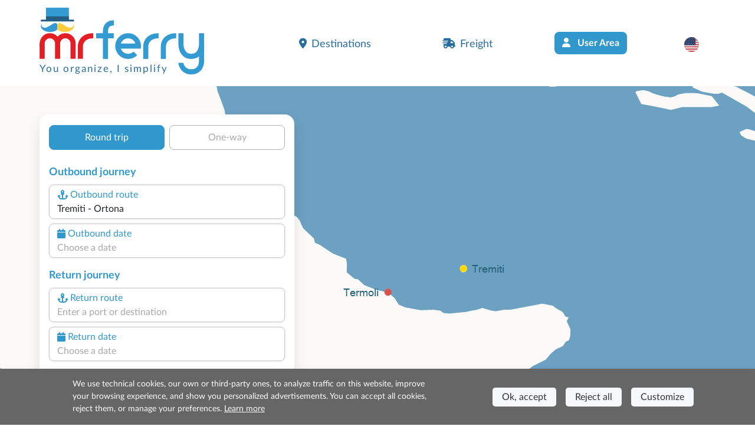

--- FILE ---
content_type: text/html; charset=utf-8
request_url: https://www.misterferry.com/en/tremiti-islands/ferries-tremiti-ortona.aspx
body_size: 13752
content:
<!DOCTYPE html><html lang=en class="has-footer sfumato"><head><script>var _paq=window._paq=window._paq||[];_paq.push(['trackPageView']);_paq.push(['enableLinkTracking']);(function(){var u="//matomo.prenotazioni24.it/matomo/";_paq.push(['setTrackerUrl',u+'matomo.php']);_paq.push(['setSiteId','19']);var d=document,g=d.createElement('script'),s=d.getElementsByTagName('script')[0];g.async=true;g.src=u+'matomo.js';s.parentNode.insertBefore(g,s);})();</script><meta charset=UTF-8><meta name=viewport content="width=device-width, initial-scale=1, user-scalable=no, shrink-to-fit=no"><title>Ferries Tremiti Ortona</title><meta name=description content="Tremiti-Ortona: enjoy your trip crossing the sea with the safest company at the lowest prices"><link rel=preconnect href=https://cdn.traghettilines.it crossorigin><link rel=preconnect href=https://connect.facebook.net crossorigin><link rel=preconnect href=https://matomo.prenotazioni24.it crossorigin><link href=https://cdn.misterferry.com/new/template/bootstrap-5.0.2-dist/css/bootstrap.min.css rel=stylesheet><link href=https://cdn.misterferry.com/new/template/icons/fontawesome/css/fontawesome.min.css rel=stylesheet><link href=https://cdn.misterferry.com/new/template/icons/fontawesome/css/solid.min.css rel=stylesheet><link href=https://cdn.misterferry.com/new/dist/autocomplete.js/css/autoComplete.02.min.css rel=stylesheet><link href="/css/styleone.min.css?v=6-9gWLj6vlYL8LS1oLXwrTDLV07EI7_OIf-rqdCMizg" rel=stylesheet><link href="/css/standard.min.css?v=j4s-bC_oA0kPPEChy6bkTeQHGKux5PTaiEgIy1gTqAs" rel=stylesheet><link rel=icon type=image/png href=/favicons/no-it/favicon-96x96.png sizes=96x96><link rel=icon type=image/svg+xml href=/favicons/no-it/favicon.svg><link rel="shortcut icon" href=/favicons/no-it/favicon.ico><link rel=apple-touch-icon sizes=180x180 href=/favicons/no-it/apple-touch-icon.png><meta name=apple-mobile-web-app-title content="Mr Ferry"><link rel=manifest href=/favicons/no-it/site.webmanifest><link href=https://www.misterferry.com/en/tremiti-islands/ferries-tremiti-ortona.aspx rel=canonical><link rel=alternate hreflang=de href=https://www.misterferry.de/de/tremiti-inseln/faehren-tremiti-ortona.aspx><link rel=alternate hreflang=es href=https://www.misterferry.es/es/islas-tremiti/ferry-tremiti-ortona.aspx><link rel=alternate hreflang=fr href=https://www.misterferry.fr/fr/iles-tremiti/ferries-tremiti-ortona.aspx><link rel=alternate hreflang=it href=https://www.traghettilines.it/it/isole-tremiti/traghetti-tremiti-ortona.aspx><script type=application/ld+json>{"@context":"https://schema.org","@type":"WebPage","Name":"Ferries Tremiti Ortona","Url":"https://www.misterferry.com/en/tremiti-islands/ferries-tremiti-ortona.aspx","Description":"Tremiti-Ortona: enjoy your trip crossing the sea with the safest company at the lowest prices","inLanguage":"en","datePublished":"","dateModified":"","publisher":{"@type":"Organization","Name":"Booking","Url":"https://www.misterferry.com","logo":{"@type":"ImageObject","contentUrl":null,"url":"https://www.misterferry.de/images/mister-ferry-def.png"}},"mainEntity":{"@type":"TravelAction","Name":"Ferries Tremiti Ortona","Target":{"@type":"EntryPoint","UrlTemplate":"","actionPlatform":["http://schema.org/DesktopWebPlatform","http://schema.org/MobileWebPlatform"]},"Result":{"@type":"BoatReservation","ReservationStatus":"https://schema.org/ReservationPending","UnderName":{"@type":"Organization","Name":"Tremiti-Ortona","Url":"","logo":{"@type":"ImageObject","contentUrl":null,"url":null}},"ReservationFor":{"@type":"BoatTrip","DepartureBoatTerminal":{"@type":"BoatTerminal","Name":"Tremiti"},"ArrivalBoatTerminal":{"@type":"BoatTerminal","Name":"Ortona"}}}},"breadcrumb":{"@type":"BreadcrumbList","itemListElement":[{"@type":"ListItem","Position":1,"Name":"Home","Item":"https://www.misterferry.com"},{"@type":"ListItem","Position":2,"Name":"Tremiti Islands ferry 2026 | Book online with MrFerry","Item":"https://www.misterferry.com/en/tremiti-islands-ferries.aspx"},{"@type":"ListItem","Position":3,"Name":"Ferries Tremiti Ortona","Item":"https://www.misterferry.com/en/tremiti-islands/ferries-tremiti-ortona.aspx"}]},"hasPart":[]}</script><body class=overflow-x-hidden><header id=main-header class=site-header><nav class="navbar navbar-expand-lg navbar-light"><div class=container><div class="row d-lg-none"><div class="col-12 text-start"><a id=logo href="/"> <img src=https://cdn.misterferry.com/new/img/logo/logo-mrferry-280.png class=logo> <span class="d-none d-lg-block payoff sm">Ferries Tremiti Ortona</span> </a></div></div><a id=logo class="navbar-brand m-0 col-9 col-sm-4 col-lg-5 ms-0 ms-lg-3 ms-xl-0 d-none d-lg-block" href="/"> <img src=https://cdn.misterferry.com/new/img/logo/logo-mrferry-280.png class=logo> <span class="d-block d-lg-none payoff sm">Ferries Tremiti Ortona</span> <span class="d-none d-lg-block payoff standard">You organize, I simplify</span> </a><div class="row d-lg-none"><div class="col-9 d-flex align-items-end text-start fw-semi-bold lh-sm pe-0"><span class=text-red style="font-size:calc(1rem + .9vw);margin-top:20px"> Tremiti-Ortona<br><span class="text-lh-blue fs-6">Find the best deal and save money</span> </span></div><div class=col-3><img src=https://cdn.traghettilines.it/new/img/faro-4.svg style=bottom:-20px;position:relative></div></div><button id=navbarButton class="navbar-toggler pt-4 pb-2 px-2 border-0 col-xs-3" onclick="if(Utils.getViewPortWidth()&lt;=991)document.body.classList.toggle('menu-open')" type=button data-bs-toggle=collapse data-bs-target=#navbarNav> <span class=navbar-toggler-icon></span> </button><div class="collapse navbar-collapse pt-2 px-0 text-start" id=navbarNav><ul class="navbar-nav ms-auto justify-content-between px-4 p-lg-0 w-75"><li class=nav-item><a class="nav-link px-3" href=#section_Destinazioni onclick="document.querySelector('#main-header > nav > div > button').click()"> <i class="fa-solid fa-location-dot me-2 d-inline-flex"></i>Destinations </a><li class=nav-item><a class="nav-link px-3" href="/freights/"> <i class="fa-solid fa-truck-fast me-2 d-inline-flex"></i>Freight </a><li class="nav-item d-none d-lg-block"><a class="btn bg-lh-blue text-white fw-bold rounded-2x mt-5 mt-lg-0" href="/en/login/"> <i class="fa-solid fa-user me-2 d-inline-flex"></i> User Area </a><li class="nav-item d-block d-lg-none"><a class="nav-link px-3" href="/en/login/"> <i class="fa-solid fa-user me-2 d-inline-flex"></i> User Area </a><li class="nav-item dropdown"><a class="nav-link dropdown-toggle" href=# id=navbarDropdownLingua role=button data-bs-toggle=dropdown> <img src=https://cdn.traghettilines.it/new/images/flags/1x1/us.svg class="img-language rounded-circle"> <label class="d-inline d-lg-none ms-1 text-capitalize"> English (United Kingdom) </label> </a><ul class="dropdown-menu py-0 text-center" style=min-width:unset><li class="py-2 bg-pale-blue-gray" style="border-bottom:1px solid #e5dfdf"><a class=dropdown-item href=https://www.traghettilines.it/it/isole-tremiti/traghetti-tremiti-ortona.aspx> <img src=https://cdn.traghettilines.it/new/images/flags/1x1/it.svg class="img-language rounded-circle"> <label class="d-inline d-lg-none ms-1 text-capitalize">italiano</label> </a><li class="py-2 bg-pale-blue-gray" style="border-bottom:1px solid #e5dfdf"><a class=dropdown-item href=https://www.misterferry.de/de/tremiti-inseln/faehren-tremiti-ortona.aspx> <img src=https://cdn.traghettilines.it/new/images/flags/1x1/de.svg class="img-language rounded-circle"> <label class="d-inline d-lg-none ms-1 text-capitalize">Deutsch</label> </a><li class="py-2 bg-pale-blue-gray" style="border-bottom:1px solid #e5dfdf"><a class=dropdown-item href=https://www.misterferry.fr/fr/iles-tremiti/ferries-tremiti-ortona.aspx> <img src=https://cdn.traghettilines.it/new/images/flags/1x1/fr.svg class="img-language rounded-circle"> <label class="d-inline d-lg-none ms-1 text-capitalize">fran&#xE7;ais</label> </a><li class="py-2 bg-pale-blue-gray" style="border-bottom:1px solid #e5dfdf"><a class=dropdown-item href=https://www.misterferry.es/es/islas-tremiti/ferry-tremiti-ortona.aspx> <img src=https://cdn.traghettilines.it/new/images/flags/1x1/es.svg class="img-language rounded-circle"> <label class="d-inline d-lg-none ms-1 text-capitalize">espa&#xF1;ol</label> </a></ul></ul></div></div></nav></header><main class=flex-shrink-0><section class="page-header position-relative pb-5 mv-80"><div id=map class="d-none d-lg-block"><div id=mapCarousel class="carousel slide h-100 carousel-fade" data-bs-ride=carousel data-bs-pause=false><div class="carousel-inner h-100 position-relative z-index-0"><div class="carousel-item h-100 active map1" data-bs-interval=7000></div><div class="carousel-item h-100 map2" data-bs-interval=7000></div></div><div class="col-12 patchMap"></div></div></div><div class="position-sm-relative bottom-0 w-100"><div class=container><div class="row align-items-end"><div class=col-lg-5><div class="content mt-lg-5"><div id=div_DatepickerContainerA_2 class="col-12 position-absolute z-index-2 ps-3 datepicker-container-a"></div><div id=div_DatepickerContainerR_2 class="col-12 position-absolute z-index-2 ps-3 datepicker-container-r"></div><div id=div_MotorePartial class="card border-0 box-shad rounded-4x" style=max-width:432px><div class="card-body p-0" style=min-height:600px><div class="row row-switch-ar"><div id=switch-left class=col-6><div class="switch-ar text-center selected">Round trip</div></div><div id=switch-right class=col-6><div class="switch-ar text-center">One-way</div></div></div><div id=nav-tabContent class=tab-content><div id=nav-andata-e-ritorno class="tab-pane fade show active" role=tabpanel aria-labelledby=nav-home-tab><div id=div_DatepickerContainer class="col-12 position-absolute z-index-2" style=top:110px></div><form id=main-form class="row g-2 p-3 form-vertical" target=_top><div class="w-100 text-end"><button id=destinazione_selezionata class="btn btn-sm w-auto rounded-2x x-small text-uppercase text-lh-blue border-lh-blue d-none"></button></div><div class=col-6><p class="large mb-0 text-lh-blue fw-bold p-outward-journey-label">Outbound journey</div><div class="input-field hide-border col-md-12 position-relative pointer"><div class="input-box no-readonly d-block"><div class="text-lh-blue d-flex align-items-center outward-scroll" data-focus-to=#tratta-andata><i class="fa-solid fa-anchor m-1"></i> <span class=d-block>Outbound route</span></div><input id=tratta-andata class="outward-scroll pointer" spellcheck=false autocomplete=off placeholder="Enter a port or destination" data-val=true data-val-required="The DepartName field is required." name=DepartName> <input type=hidden id=departure-route data-val=true data-val-required="The DepartRoute field is required." name=DepartRoute value=0></div><div id=departure-route-validation class="alert alert-danger position-absolute mt-1 d-none" role=alert>Select the outbound route</div><div id=route-restriction3-validation class="alert alert-danger position-absolute mt-1 d-none" role=alert>For the selected route, it is necessary to book the return trip at the same time.</div></div><div class="input-field col-12 col-md-12"><label class=w-100 for=data1Input><div class="input-box no-readonly d-block"><div class="text-lh-blue d-flex align-items-center"><i class="fa-solid fa-calendar m-1"></i> <span class=d-block>Outbound date</span></div><input id=data1Input readonly class=form-control placeholder="Choose a date" autocomplete=off data-val=true data-val-required="The DepartDate field is required." name=DepartDate><div class=invalid-tooltip>Choose the outbound date.</div></div><div id=departure-date-validation class="alert alert-danger position-absolute mt-1 d-none" role=alert>Select the outbound date.</div></label></div><p class="large mb-0 text-lh-blue fw-bold p-return-journey-label mt-3">Return journey<div class="input-field hide-border col-md-12 position-relative pointer"><div class="input-box ritorno no-readonly d-block"><div class="text-lh-blue d-flex align-items-center return-scroll" data-focus-to=#tratta-ritorno><i class="fa-solid fa-anchor m-1"></i> <span class=d-block>Return route</span></div><input id=tratta-ritorno class="return-scroll pointer" spellcheck=false autocomplete=off placeholder="Enter a port or destination" name=ReturnName> <input type=hidden id=return-route name=ReturnRoute></div><div id=return-route-validation class="alert alert-danger position-absolute mt-1 d-none" role=alert>Select the return route</div></div><div class="input-field col-12"><label class=w-100 for=data2Input><div class="input-box no-readonly d-block ritorno"><div class="text-lh-blue d-flex align-items-center"><i class="fa-solid fa-calendar m-1"></i> <span class=d-block>Return date</span></div><input id=data2Input class=form-control placeholder="Choose a date" required readonly name=ReturnDate></div><div id=return-date-validation class="alert alert-danger position-absolute mt-1 d-none" role=alert>Select the return date.</div><div id=return-date-restriction4-validation class="alert alert-danger position-absolute mt-1 d-none" role=alert>For the selected route, it is mandatory to book the return trip on the same day.</div></label></div><input type=hidden id=destination-type data-val=true data-val-required="The DestinationType field is required." name=DestinationType value=1> <input type=hidden id=destination-id data-val=true data-val-required="The DestinationId field is required." name=DestinationId value=0> <input type=hidden id=departure-passengers data-val=true data-val-required="The Passengers field is required." name=DepartPassengers.Passengers value=0> <input type=hidden id=departure-adults data-val=true data-val-required="The Adults field is required." name=DepartPassengers.Adults value=0> <input type=hidden id=departure-children data-val=true data-val-required="The Children field is required." name=DepartPassengers.Children value=0> <input type=hidden id=departure-infants data-val=true data-val-required="The Infants field is required." name=DepartPassengers.Infants value=0> <input type=hidden id=departure-pets data-val=true data-val-required="The Pets field is required." name=DepartPassengers.Pets value=0><div class=col-6><p class="large mb-0 text-lh-blue fw-bold p-return-journey-label mt-3"><span class="dati-diversi-ar d-none">Outbound </span>Travel details</div><div id=div_Sconti class="input-field col-6 d-none"><label class=w-100 data-bs-toggle=modal data-bs-target=#scontiModal><div class="input-box no-readonly d-block"><div class="d-flex align-items-center text-lh-blue"><i class="fa-solid fa-percent m-1"></i> <span class=d-inline-block>Descuentos</span></div><div class="form-control pe-none text-truncate" id=div_DescrizioneSconto>¿Tienes bonificación?</div></div></label></div><div class=modal id=scontiModal tabindex=-1><div class="modal-dialog modal-dialog-centered modal-fullscreen-md-down m-0"><div class="modal-content rounded-4x"><div class="modal-body input-wrap"><div class="modal-header border-0 p-0"><b class="text-blue fs-18">¿Tienes bonificación?</b> <button type=button class=btn-close data-bs-dismiss=modal aria-label=Close></button></div><div class=row><div class="form-check ms-2 mt-4"><input class="form-check-input sm" type=radio name=LargeFamily id=input_FamigliaNumerosaNo value=0> <label class="form-check-label ms-2" for=input_FamigliaNumerosaNo>No</label></div><div class="form-check ms-2 mt-2"><input class="form-check-input sm" type=radio name=LargeFamily id=input_FamigliaNumerosaGeneral value=1> <label class="form-check-label ms-2" for=input_FamigliaNumerosaGeneral>Familia numerosa general</label></div><div class="form-check ms-2 mt-2"><input class="form-check-input sm" type=radio name=LargeFamily id=input_FamigliaNumerosaSpecial value=2> <label class="form-check-label ms-2" for=input_FamigliaNumerosaSpecial>Familia numerosa especial</label></div></div><div class="modal-header border-0 p-0 mt-4"><b class="text-blue fs-18">¿Tarifa para residentes?</b></div><div class=row><div class="form-check ms-2 mt-2"><input class="form-check-input sm" type=radio name=ResidentiModal id=input_ResidentiModalNo value=0> <label class="form-check-label ms-2" for=input_ResidentiModalNo>No</label></div><div class="form-check ms-2 mt-2"><input class="form-check-input sm" type=radio name=ResidentiModal id=input_ResidentiModalSi value=1> <label class="form-check-label ms-2" for=input_ResidentiModalSi>Si</label></div></div></div><div class=modal-footer><button type=button id=confirm-sconti class="btn btn-sm w-100 bg-yellow text-blue rounded-2x fw-bold py-2 fs-20 text-uppercase"> Confirm </button></div></div></div></div><div class="col-6 text-end invisible"><input id=tariffa_res class="form-check-input mt-3" type=checkbox data-val=true data-val-required="The IsResident field is required." name=IsResident value=true> <label class="form-check-label small mt-3" for=tariffa_res>Resident fare</label></div><div class="input-field col-12 col-md-6"><label for=passeggeri1 class=w-100 data-bs-toggle=modal data-bs-target=#passeggeriModal><div class="input-box no-readonly d-block"><div class="text-lh-blue d-flex align-items-center"><i class="fa-solid fa-user-group m-1"></i> <span class=d-inline-block><span class="dati-diversi-ar d-none">Outbound </span>Passengers</span></div><div class="form-control pe-none text-truncate" id=passeggeri1><span class=d-inline-block>Add passengers</span></div></div><div id=departure-passengers-validation class="alert alert-danger position-absolute mt-1 d-none" role=alert style=left:15px>Select the passengers</div></label><div class=modal id=passeggeriModal tabindex=-1 aria-labelledby=passeggeriModalLabel aria-hidden=true><div class="modal-dialog modal-dialog-centered modal-fullscreen-md-down m-0"><div class="modal-content rounded-4x"><div class=modal-body><div class="modal-header border-0 p-0"><b class="text-blue fs-18">Select the passengers</b> <button type=button class=btn-close data-bs-dismiss=modal aria-label=Close></button></div><div id=departure-type0 class="row row-cols-2 d-none pt-4 gx-0 gx-md-5"><div class=col-12><div id=departure-adults-type0-validation class="alert alert-danger mt-3 d-none" role=alert>Specify at least one adult passenger.</div></div><div class="col pt-2"><p class="m-0 mb-1 small text-center"><i class="text-lh-blue fa-solid fa-user fa-2x mb-1"></i> <br> Adults over 12 years old<div class="input-group justify-content-center"><input type=button value=- class="button-minus rounded-start" data-field=quantity> <input type=number id=departure-adults-type0 step=1 min=0 max=9 value=0 class=quantity-field> <input type=button value=+ class="button-plus rounded-end" data-field=quantity></div></div><div class="col pt-2"><p class="m-0 mb-1 small text-center"><i class="d-inline-block fa fa-child-reaching text-lh-blue fa-2x mb-1"></i> <br> Children 4–11 years old<div class="input-group justify-content-center"><input type=button value=- class="button-minus rounded-start" data-field=quantity> <input type=number id=departure-children-type0 step=1 min=0 max=9 value=0 class=quantity-field> <input type=button value=+ class="button-plus rounded-end" data-field=quantity></div></div><div class="col pt-2"><p class="m-0 mb-1 small text-center"><i class="text-lh-blue fa-solid fa-baby-carriage fa-2x mb-1"></i> <br> Infants up to 3 years old<div class="input-group justify-content-center"><input type=button value=- class="button-minus rounded-start" data-field=quantity> <input type=number id=departure-infants-type0 step=1 min=0 max=9 value=0 class=quantity-field> <input type=button value=+ class="button-plus rounded-end" data-field=quantity></div></div><div class="col pt-2"><p class="m-0 mb-1 small text-center"><i class="text-lh-blue fa-solid fa-paw fa-2x mb-1"></i> <br> Pets<div class="input-group justify-content-center"><input type=button value=- class="button-minus rounded-start" data-field=quantity> <input type=number id=departure-pets-type0 step=1 min=0 max=9 value=0 class=quantity-field> <input type=button value=+ class="button-plus rounded-end" data-field=quantity></div></div></div><div id=departure-type1 class="row gx-0 gx-md-5"><div class=col-12><div id=departure-passengers-type1-validation class="alert alert-danger mt-3 small d-none" role=alert>Specify the number of passengers.</div></div><div class="col-6 pt-3"><p class="m-0 mb-1 small text-center fw-bold"><i class="text-lh-blue fa-solid fa-user fa-2x mb-1"></i> <br> Number of passengers<div class="input-group justify-content-center"><input type=button value=- class="button-minus rounded-start" data-field=quantity> <input type=number id=departure-passengers-type1 value=0 step=1 min=0 max=9 class=quantity-field data-div=departure-passenger-ages-div data-max=120 data-placeholder=Age data-name=DepartPassengers.PassengersAges> <input type=button value=+ class="button-plus rounded-end" data-field=quantity></div></div><div id=departure-alert-passengers-age class="col-12 py-2 panel-ages d-none"><p class="m-0 mb-1 small text-left fw-bold">Indicate the age at the time of travel<div id=departure-ages-type1-validation class="alert alert-danger mt-1 d-none small" role=alert>Enter at least one passenger over 11 years old.</div><div id=departure-ages-type1-all-validation class="alert alert-danger mt-1 d-none small" role=alert>Specify the age of all passengers.</div><div class="row row-cols-4 ages g-2" id=departure-passenger-ages-div></div></div><p class="text-blue fs-18 mt-4 title-pax mb-0 fw-bold">Select the pets<div class="col-6 pt-3"><p class="m-0 mb-1 small text-center fw-bold"><i class="text-lh-blue fa-solid fa-paw fa-2x mb-1"></i> <br> Pets<div class="input-group justify-content-center"><input type=button value=- class="button-minus rounded-start" data-field=quantity> <input type=number id=departure-pets-type1 value=0 step=1 min=0 max=9 class=quantity-field> <input type=button value=+ class="button-plus rounded-end" data-field=quantity></div></div><div class="col-12 px-2 px-lg-4 info-animali d-none"><div class="alert alert-info mt-3 small">Bring your pet into the cabin by selecting the "pet access" option in the next step. Otherwise, it will travel in dedicated spaces.</div></div></div><div id=departure-type2 class="row d-none gx-0 gx-md-5 mt-2"><div class=col-12><div id=departure-adults-type2-validation class="alert alert-danger mt-3 d-none" role=alert>Specify at least one adult passenger.</div></div><div class="col-6 pt-2 px-0"><p class="m-0 mb-1 small text-center fw-bold"><i class="text-lh-blue fa-solid fa-user fa-2x mb-1"></i> <br> Adults over 12 years old<div class="input-group justify-content-center"><input type=button value=- class="button-minus rounded-start" data-field=quantity> <input type=number id=departure-adults-type2 value=0 step=1 min=0 max=9 class=quantity-field> <input type=button value=+ class="button-plus rounded-end" data-field=quantity></div></div><div class="col-6 pt-2 px-0"><p class="m-0 mb-1 small text-center fw-bold"><i class="d-inline-block fa fa-child-reaching text-lh-blue fa-2x"></i> <br> Children up to 11 years old<div class="input-group justify-content-center"><input type=button value=- class="button-minus rounded-start" data-field=quantity> <input type=number id=departure-children-type2 value=0 step=1 min=0 max=9 class=quantity-field data-div=departure-children-ages-div data-max=11 data-placeholder=Child data-name=DepartPassengers.ChildrenAges> <input type=button value=+ class="button-plus rounded-end" data-field=quantity></div></div><div id=departure-alert-children-age class="col-12 py-2 panel-ages d-none"><p class="m-0 mb-1 small text-left fw-bold">Indicate the age at the time of travel<div id=departure-ages-type2-validation class="alert alert-danger mt-1 d-none small" role=alert>Specify the age of all children.</div><div class="row row-cols-4 ages g-2" id=departure-children-ages-div></div></div><div class="col-6 pt-2 px-0"><p class="m-0 mb-1 small text-center fw-bold"><i class="text-lh-blue fa-solid fa-paw fa-2x mb-1"></i> <br> Pets<div class="input-group justify-content-center"><input type=button value=- class="button-minus rounded-start" data-field=quantity> <input type=number id=departure-pets-type2 value=0 step=1 min=0 max=9 class=quantity-field> <input type=button value=+ class="button-plus rounded-end" data-field=quantity></div></div><div class="col-12 px-2 px-lg-4 info-animali d-none"><div class="alert alert-info mt-3 small">Bring your pet into the cabin by selecting the "pet access" option in the next step. Otherwise, it will travel in dedicated spaces.</div></div></div><div id=departure-passengers-more-then-five class="alert alert-info mb-0 mt-4 small d-none" role=alert>Only one car can be included per ticket. If you have 2 cars, make 2 bookings.</div><div id=departure-passengers-more-then-nine class="alert alert-gray mb-0 mt-4 small d-none" role=alert><b>Are you a group of more than 9 passengers?</b> <br> To book for more than 9 passengers, you must fill out a <a href=https://www.misterferry.com/en/group-request.aspx target=_top>group request form</a>.</div><div class="row mt-4"><div class=col><div class=form-check><input type=checkbox id=input_StessiDatiPasseggeri value=true class=form-check-input checked data-val=true data-val-required="The IsSamePassengerData field is required." name=SameData.IsSamePassengerData> <label class="form-check-label small ms-2" for=input_StessiDatiPasseggeri>Use the same data as the outbound trip</label></div></div></div></div><div class=modal-footer><button type=button id=confirm-1 class="btn btn-sm w-100 bg-yellow text-blue rounded-2x fw-bold py-2 fs-20"> CONFIRM PASSENGER DETAILS </button></div></div></div></div></div><div id=departure-bicycle-div class="input-field col-12 col-md-6 d-none"><div class="input-box no-readonly d-block"><div class="d-flex align-items-center text-lh-blue"><i class="fa-solid fa-bicycle m-1"></i> <span class=d-inline-block>Bicycles</span></div><input type=number id=departure-bicycles-quantity value=0 class=form-control placeholder="Number of bicycles" min=0 max=10 inputmode=numeric pattern=[0-9]* disabled name=DepartBicycles><input name=__Invariant type=hidden value=DepartBicycles></div></div><div id=departure-vehicle-div class="input-field col-12 col-md-6"><label for=veicolo class=w-100 data-bs-toggle=modal data-bs-target=#veicoloModal><div class="input-box no-readonly d-block"><div class="text-lh-blue d-flex align-items-center"><i class="fa-solid fa-car m-1"></i> <span class=d-block><span class="dati-diversi-ar d-none"> Outbound </span>Vehicle</span></div><div class="form-control pe-none text-truncate" id=veicolo>Do you have a vehicle?</div></div><div id=departure-vehicle-validation class="alert alert-danger position-absolute mt-1 d-none" role=alert>Select the vehicle.</div></label><div class=modal id=veicoloModal tabindex=-1><div class="modal-dialog modal-dialog-centered modal-fullscreen-md-down m-0"><div class="modal-content rounded-4x"><div class="modal-body input-wrap"><div class="modal-header border-0 p-0"><b class="text-blue fs-18">Do you have a vehicle?</b><div class="form-check form-check-inline ms-2 mt-1"><input class="form-check-input sm has-vehicles" type=radio id=input_HasVehiclesYes name=has-vehicles checked value=1> <label class="form-check-label ms-2" for=input_HasVehiclesYes>Yes</label></div><div class="form-check form-check-inline mt-1"><input class="form-check-input sm has-vehicles" type=radio id=input_HasVehiclesNo name=has-vehicles value=0> <label class="form-check-label ms-2" for=input_HasVehiclesNo>No</label></div><button type=button class=btn-close data-bs-dismiss=modal aria-label=Close></button></div><div id=div_InfoImbarcoVeicoli class="row p-2 pb-0 d-none"><div class="input-field col-12 alert alert-info mb-0"><p class="mb-0 titolo pointer"><p class="mb-0 mt-2 testo d-none"></div></div><div id=departure-vehicle-restriction1-validation class="alert alert-danger mt-3 mb-0 d-none" role=alert>Vehicle required on this route.</div><div class=row><div class="input-field col-12 pt-4"><div class="input-box pointer"><div class="text-lh-blue d-flex align-items-center"><span> Vehicle type </span></div><select id=select_veicolo data-init-choice=default class="form-select step" name=DepartVehicle.Type><option value=-1 selected>Select a vehicle type<option value=0>Car<option value=1>Camper<option value=2>Minibus<option value=10>Van<option value=3>Motorcycle<option value=15>Bicycle<option value=12>Bus</select></div><div id=departure-vehicle-type-validation class="alert alert-danger position-absolute mt-1 d-none" role=alert>Select a vehicle type</div><div class="input-box mt-4 input-disable d-none"><div class="text-lh-blue d-flex align-items-center"><i class="fa-regular fa-person-biking m-1"></i> <span class="d-none d-lg-block">Quantity</span></div><select id=select_quantita class="form-select step" disabled name=DepartVehicle.Quantity><option value=-1 disabled selected>Select the quantity<option value=1>1<option value=2>2<option value=3>3<option value=4>4<option value=5>5</select></div><div id=departure-vehicle-quantity-validation class="alert alert-danger position-absolute mt-1 d-none" role=alert>Select the number of vehicles</div></div><div class="input-field col-12 pt-3 d-none"><div class="input-box input-disable"><div class="text-lh-blue d-flex align-items-center pointer" data-focus-to=#select_marca><i class="fa-solid fa-car m-1"></i> <span>Make and model</span></div><input id=select_marca class=pointer placeholder="Enter the make or model" disabled autocomplete=off> <input type=hidden id=vehicle-make name=DepartVehicle.Make> <input type=hidden id=vehicle-model name=DepartVehicle.Model></div><div id=departure-vehicle-model-validation class="alert alert-danger position-absolute mt-1 d-none" role=alert>Select the car model</div></div><div class="input-field col-6 pt-2 text-center d-none"><img id=img-lunghezza src=https://cdn.misterferry.com/new/images/veicoli/0-lunghezza.svg class="mb-2 w-75"><div class="input-box input-disable"><div class="text-lh-blue d-flex align-items-center" data-focus-to=#inputLunghezza><span>Length (cm)</span></div><input id=inputLunghezza class="form-control input-field-dimensioni" inputmode=numeric pattern=[0-9]* disabled name=DepartVehicle.Length></div></div><div class="input-field col-6 pt-2 text-center d-none"><img id=img-altezza src=https://cdn.misterferry.com/new/images/veicoli/0-altezza.svg class="mb-2 w-75"><div class="input-box input-disable"><div class="text-lh-blue d-flex align-items-center" data-focus-to=#inputAltezza><span>Height (cm)</span></div><input id=inputAltezza class="form-control input-field-dimensioni" inputmode=numeric pattern=[0-9]* disabled name=DepartVehicle.Height></div></div><div class=col-12><div id=departure-vehicle-dimensions-validation class="alert alert-danger position-absolute mt-1 d-none" role=alert>Enter the vehicle dimensions</div></div><div class="input-field input-rimorchio col-12 pt-3 d-none"><div class="input-box input-disable pointer"><div class="text-lh-blue d-flex align-items-center"><i class="fa-solid fa-caravan m-1"></i> <span>Trailer (optional)</span></div><select id=select_rimorchio data-init-choice=off class="form-select step" disabled name=DepartVehicle.TrailerType><option value=-1>Select a trailer<option value=4>Trailer<option value=5>Caravan</select></div></div><div class="input-field input-field-rimorchio col-6 pt-3" style=display:none><div class=input-box><div class="text-lh-blue d-flex align-items-center"><span>Length (cm)</span></div><input id=inputLunghezzaRim class="form-control input-field-dimensioni" placeholder="Ex. 250" inputmode=numeric pattern=[0-9]+ name=DepartVehicle.TrailerLength></div></div><div class="input-field input-field-rimorchio col-6 pt-3" style=display:none><div class=input-box><div class="text-lh-blue d-flex align-items-center"><span>Height (cm)</span></div><input id=inputAltezzaRim class="form-control input-field-dimensioni" placeholder="Ex. 140" inputmode=numeric pattern=[0-9]+ name=DepartVehicle.TrailerHeight></div></div><div class=col-12><div id=departure-trailer-dimensions-validation class="alert alert-danger position-absolute mt-1 d-none" role=alert>Enter the trailer dimensions</div></div></div><div id=departure-vehicle-autobus class="alert alert-gray mb-0 mt-4 small d-none" role=alert>To book buses, you must fill out the <a href=https://www.misterferry.com/en/group-request.aspx target=_top>group request form</a>.</div><div class=row><div class="col pt-4"><div class=form-check><input type=checkbox id=input_StessiDatiVeicoli value=true class=form-check-input checked data-val=true data-val-required="The IsSameVehiclesData field is required." name=SameData.IsSameVehiclesData> <label class="form-check-label small ms-2" for=input_StessiDatiVeicoli>Use the same data for the return trip.</label></div></div></div></div><div class=modal-footer><button type=button id=confirm-2 class="btn btn-sm w-100 bg-yellow text-blue rounded-2x fw-bold py-2 fs-20"> CONFIRM VEHICLE DETAILS </button></div></div></div></div></div><input type=hidden id=return-passengers value=0 data-val=true data-val-required="The Passengers field is required." name=ReturnPassengers.Passengers> <input type=hidden id=return-adults value=0 data-val=true data-val-required="The Adults field is required." name=ReturnPassengers.Adults> <input type=hidden id=return-children value=0 data-val=true data-val-required="The Children field is required." name=ReturnPassengers.Children> <input type=hidden id=return-infants value=0 data-val=true data-val-required="The Infants field is required." name=ReturnPassengers.Infants> <input type=hidden id=return-pets value=0 data-val=true data-val-required="The Pets field is required." name=ReturnPassengers.Pets><div class="col-7 dati-diversi-ar d-none"><p class="large mb-0 text-lh-blue fw-bold p-return-journey-label mt-1">Return Travel details</div><div class=d-none><div class="col-5 text-end dati-diversi-ar invisible d-none"><input type=checkbox id=tariffa_res_rit class="form-check-input mt-1"> <label class="form-check-label small mt-1" for=tariffa_res_rit>Resident fare</label></div></div><div id=div_ReturnPassengers class="input-field col-12 col-md-6 d-none"><label for=passeggeri2 class=w-100 data-bs-toggle=modal data-bs-target=#passeggeri2Modal><div class="input-box no-readonly d-block ritorno"><div class="text-lh-blue d-flex align-items-center"><i class="fa-solid fa-user-group m-1"></i> <span class=d-inline-block><span class="dati-diversi-ar d-none">Return </span>Passengers</span></div><div class="form-control text-truncate" id=passeggeri2>Add passengers</div></div><div id=return-passengers-validation class="alert alert-danger position-absolute mt-1 d-none" role=alert style=right:5px>Add passengers</div></label><div class=modal id=passeggeri2Modal tabindex=-1 aria-labelledby=passeggeri2ModalLabel aria-hidden=true><div class="modal-dialog modal-dialog-centered modal-fullscreen-md-down m-0"><div class="modal-content rounded-4x"><div class=modal-body><div class="modal-header border-0 p-0"><b class="text-blue fs-18">Select the passengers</b> <button type=button class=btn-close data-bs-dismiss=modal aria-label=Close></button></div><div id=return-type0 class="row row-cols-2 mt-2 d-none gx-5"><div class=col-12><div id=return-adults-type0-validation class="alert alert-danger mt-3 d-none" role=alert>Specify at least one adult passenger.</div></div><div class="col pt-4"><p class="m-0 small text-center"><i class="text-lh-blue fa-solid fa-user fa-2x mb-2"></i> <br> Adults over 12 years old<div class="input-group justify-content-center"><input type=button value=- class="button-minus rounded-start" data-field=quantity> <input type=number id=return-adults-type0 step=1 min=0 max=9 value=0 class=quantity-field> <input type=button value=+ class="button-plus rounded-end" data-field=quantity></div></div><div class="col pt-4"><p class="m-0 small text-center"><i class="d-inline-block fa fa-child-reaching text-lh-blue fa-2x mb-2"></i> <br> Children 4–11 years old<div class="input-group justify-content-center"><input type=button value=- class="button-minus rounded-start" data-field=quantity> <input type=number id=return-children-type0 step=1 min=0 max=9 value=0 class=quantity-field> <input type=button value=+ class="button-plus rounded-end" data-field=quantity></div></div><div class="col pt-4"><p class="m-0 small text-center"><i class="text-lh-blue fa-solid fa-baby-carriage fa-2x mb-2"></i> <br> Infants up to 3 years old<div class="input-group justify-content-center"><input type=button value=- class="button-minus rounded-start" data-field=quantity> <input type=number id=return-infants-type0 step=1 min=0 max=9 value=0 class=quantity-field> <input type=button value=+ class="button-plus rounded-end" data-field=quantity></div></div><div class="col pt-4"><p class="m-0 small text-center"><i class="text-lh-blue fa-solid fa-paw fa-2x mb-2"></i> <br> Pets<div class="input-group justify-content-center"><input type=button value=- class="button-minus rounded-start" data-field=quantity> <input type=number id=return-pets-type0 step=1 min=0 max=9 value=0 class=quantity-field> <input type=button value=+ class="button-plus rounded-end" data-field=quantity></div></div></div><div id=return-type1 class="row gx-5"><div class=col-12><div id=return-passengers-type1-validation class="alert alert-danger mt-3 small d-none" role=alert>Specify the number of passengers.</div></div><div class="col-6 pt-2"><p class="m-0 mb-1 small text-center fw-bold"><i class="text-lh-blue fa-solid fa-user fa-2x mb-2"></i> <br> Number of passengers<div class="input-group justify-content-center"><input type=button value=- class="button-minus rounded-start" data-field=quantity> <input type=number id=return-passengers-type1 value=0 step=1 min=0 max=9 class=quantity-field data-div=return-passenger-ages-div data-max=120 data-placeholder=Età data-name=ReturnPassengers.PassengersAges> <input type=button value=+ class="button-plus rounded-end" data-field=quantity></div></div><div id=return-alert-passengers-age class="col-12 py-2 panel-ages d-none"><p class="m-0 mb-1 small text-left fw-bold">Indicate the age at the time of travel<div id=return-ages-type1-validation class="alert alert-danger mt-1 d-none small" role=alert>inserisci-passeggero-oltre-11-anni</div><div id=return-ages-type1-all-validation class="alert alert-danger mt-1 d-none small" role=alert>Specify the age of all passengers.</div><div class="row row-cols-4 ages g-2" id=return-passenger-ages-div></div></div><p class="text-blue fs-18 mt-4 title-pax">Seleziona gli animali domestici<div class="col-6 pt-2"><p class="m-0 mb-1 small text-center fw-bold"><i class="text-lh-blue fa-solid fa-paw fa-2x mb-2"></i> <br> Pets<div class="input-group justify-content-center"><input type=button value=- class="button-minus rounded-start" data-field=quantity> <input type=number id=return-pets-type1 value=0 step=1 min=0 max=9 class=quantity-field> <input type=button value=+ class="button-plus rounded-end" data-field=quantity></div></div></div><div id=return-type2 class="row d-none gx-5 mt-2"><div class=col-12><div id=return-adults-type2-validation class="alert alert-danger mt-3 d-none" role=alert>Specify at least one adult passenger.</div></div><div class="col-6 pt-2 px-0"><p class="m-0 mb-1 small text-center fw-bold"><i class="text-lh-blue fa-solid fa-user fa-2x mb-2"></i> <br> Adults over 12 years old<div class="input-group justify-content-center"><input type=button value=- class="button-minus rounded-start" data-field=quantity> <input type=number id=return-adults-type2 value=0 step=1 min=0 max=9 class=quantity-field> <input type=button value=+ class="button-plus rounded-end" data-field=quantity></div></div><div class="col-6 pt-2 px-0"><p class="m-0 mb-1 small text-center fw-bold"><i class="d-inline-block fa fa-child-reaching text-lh-blue fa-2x mb-2"></i> <br> Children up to 11 years old<div class="input-group justify-content-center"><input type=button value=- class="button-minus rounded-start" data-field=quantity> <input type=number id=return-children-type2 value=0 step=1 min=0 max=9 class=quantity-field data-div=return-children-ages-div data-max=11 data-placeholder=Child data-name=ReturnPassengers.ChildrenAges> <input type=button value=+ class="button-plus rounded-end" data-field=quantity></div></div><div id=return-alert-children-age class="col-12 py-2 panel-ages d-none"><p class="m-0 mb-1 small text-left fw-bold">Indicate the age at the time of travel<div id=return-ages-type2-validation class="alert alert-danger mt-1 d-none small" role=alert>Specify the age of all children.</div><div class="row row-cols-4 ages g-2" id=return-children-ages-div></div></div><div class="col-6 pt-2 px-0"><p class="m-0 mb-1 small text-center fw-bold"><i class="text-lh-blue fa-solid fa-paw fa-2x mb-2"></i> <br> Pets<div class="input-group justify-content-center"><input type=button value=- class="button-minus rounded-start" data-field=quantity> <input type=number id=return-pets-type2 value=0 step=1 min=0 max=9 class=quantity-field> <input type=button value=+ class="button-plus rounded-end" data-field=quantity></div></div></div><div class="row mt-4"><div class=col><div class=form-check><input type=checkbox id=input_StessiDatiPasseggeriRit value=true class=form-check-input checked data-val=true data-val-required="The IsSamePassengerDataReturn field is required." name=SameData.IsSamePassengerDataReturn> <label class="form-check-label small ms-2" for=input_StessiDatiPasseggeriRit>Use the same data as the outbound trip</label></div></div></div></div><div class=modal-footer><button type=button id=confirm-r1 class="btn btn-sm w-100 bg-yellow text-blue rounded-2x fw-bold py-2 fs-20"> CONFIRM PASSENGER DETAILS </button></div></div></div></div></div><div id=return-bicycle-div class="input-field col-12 col-md-6 d-none"><div class="input-box no-readonly d-block"><div class="d-flex align-items-center text-lh-blue"><i class="fa-solid fa-bicycle m-1"></i> <span class=d-inline-block>Bicycles</span></div><input type=number id=return-bicycles-quantity value=0 class=form-control placeholder="Numero biciclette" min=0 max=10 inputmode=numeric pattern=[0-9]* disabled name=ReturnBicycles><input name=__Invariant type=hidden value=ReturnBicycles></div></div><div id=return-vehicle-div class="input-field col-12 col-md-6 d-none"><label for=r-veicolo class=w-100 data-bs-toggle=modal data-bs-target=#r-veicoloModal><div class="input-box no-readonly d-block ritorno"><div class="text-lh-blue d-flex align-items-center"><i class="fa-solid fa-car m-1"></i> <span class=d-block>Vehicle<span class="dati-diversi-ar d-none"> ritorno</span></span></div><div id=r-veicolo class="form-control text-truncate">Do you have a vehicle?</div></div><div id=return-vehicle-validation class="alert alert-danger position-absolute mt-1 d-none" role=alert>Select the vehicle.</div></label><div class=modal id=r-veicoloModal tabindex=-1><div class="modal-dialog modal-dialog-centered modal-fullscreen-md-down m-0"><div class="modal-content rounded-4x"><div class="modal-body input-wrap"><div class="modal-header border-0 p-0"><b class="text-blue fs-18">Do you have a vehicle?</b><div class="form-check form-check-inline ms-2 mt-1"><input class="form-check-input sm has-vehicles" type=radio id=input_HasVehiclesReturnYes name=r-has-vehicles checked value=1> <label class="form-check-label ms-2" for=input_HasVehiclesReturnYes>Yes</label></div><div class="form-check form-check-inline mt-1"><input class="form-check-input sm has-vehicles" type=radio id=input_HasVehiclesReturnNo name=r-has-vehicles value=0> <label class="form-check-label ms-2" for=input_HasVehiclesReturnNo>No</label></div><button type=button class=btn-close data-bs-dismiss=modal aria-label=Close></button></div><div id=return-vehicle-restriction1-validation class="alert alert-danger position-absolute mt-3 mb-0 d-none" role=alert>Vehicle required on this route.</div><div class=row><div class="input-field col-12 pt-4"><div class="input-box pointer"><div class="text-lh-blue d-flex align-items-center"><span>Tipologia veicolo</span></div><select id=r-select_veicolo data-init-choice=default class="form-select step" name=ReturnVehicle.Type><option value=-1 disabled selected>Select a vehicle type<option value=0>Car<option value=1>Camper<option value=2>Minibus<option value=10>Van<option value=3>Motorcycle<option value=15>Bicycle<option value=12>Bus</select></div><div id=return-vehicle-type-validation class="alert alert-danger position-absolute mt-1 d-none" role=alert>Select a vehicle type</div><div class="input-box mt-4 input-disable d-none"><div class="text-lh-blue d-flex align-items-center"><i class="fa-regular fa-person-biking m-1"></i> <span class="d-none d-lg-block">Quantity</span></div><select id=r-select_quantita class="form-select step" name=ReturnVehicle.Quantity><option value=-1 disabled selected>Select the quantity<option value=1>1<option value=2>2<option value=3>3<option value=4>4<option value=5>5</select></div><div id=return-vehicle-quantity-validation class="alert alert-danger position-absolute mt-1 d-none" role=alert>Select the number of vehicles</div></div><div class="input-field col-12 pt-3 d-none"><div class="input-box input-disable"><div class="text-lh-blue d-flex align-items-center pointer" data-focus-to=#r-select_marca><i class="fa-solid fa-car m-1"></i> <span> Make and model </span></div><input id=r-select_marca class=pointer placeholder="Enter the make or model" disabled autocomplete=off> <input type=hidden id=r-vehicle-make name=ReturnVehicle.Make> <input type=hidden id=r-vehicle-model name=ReturnVehicle.Model></div><div id=return-vehicle-model-validation class="alert alert-danger position-absolute mt-1 d-none" role=alert>Select the car model</div></div><div class="input-field col-6 pt-2 text-center d-none"><img id=r-img-lunghezza src=https://cdn.misterferry.com/new/images/veicoli/0-lunghezza.svg class="mb-2 w-75"><div class="input-box input-disable"><div class="text-lh-blue d-flex align-items-center" data-focus-to=#r-inputLunghezza><span>Length (cm)</span></div><input id=r-inputLunghezza class="form-control input-field-dimensioni" inputmode=numeric pattern=[0-9]* disabled name=ReturnVehicle.Length></div></div><div class="input-field col-6 pt-2 text-center d-none"><img id=r-img-altezza src=https://cdn.misterferry.com/new/images/veicoli/0-altezza.svg class="mb-2 w-75"><div class="input-box input-disable"><div class="text-lh-blue d-flex align-items-center" data-focus-to=#r-inputAltezza><span>Height (cm)</span></div><input id=r-inputAltezza class="form-control input-field-dimensioni" inputmode=numeric pattern=[0-9]* disabled name=ReturnVehicle.Height></div></div><div class=col-12><div id=return-vehicle-dimensions-validation class="alert alert-danger position-absolute mt-1 d-none" role=alert>Enter the vehicle dimensions</div></div><div class="input-field input-rimorchio col-12 pt-3 d-none"><div class="input-box input-disable"><div class="text-lh-blue d-flex align-items-center"><i class="fa-solid fa-caravan m-1"></i> <span>Trailer (optional)</span></div><select id=r-select_rimorchio data-init-choice=off class="form-select step" disabled name=ReturnVehicle.TrailerType><option value=-1>Select a trailer<option value=4>Trailer<option value=5>Caravan</select></div></div><div class="input-field r-input-field-rimorchio col-6 pt-3" style=display:none><div class=input-box><div class="text-lh-blue d-flex align-items-center"><span>Length (cm)</span></div><input id=r-inputLunghezzaRim class="form-control input-field-dimensioni" placeholder="Ex. 250" inputmode=numeric pattern=[0-9]+ disabled name=ReturnVehicle.TrailerLength></div></div><div class="input-field r-input-field-rimorchio col-6 pt-3" style=display:none><div class=input-box><div class="text-lh-blue d-flex align-items-center"><span>Height (cm)</span></div><input id=r-inputAltezzaRim class="form-control input-field-dimensioni" placeholder="Ex. 140" inputmode=numeric pattern=[0-9]+ disabled name=ReturnVehicle.TrailerHeight></div></div><div class=col-12><div id=return-trailer-dimensions-validation class="alert alert-danger position-absolute mt-1 d-none" role=alert>Enter the trailer dimensions</div></div></div><div class=row><div class="col pt-4"><div class=form-check><input type=checkbox id=input_StessiDatiVeicoliRit value=true class=form-check-input checked data-val=true data-val-required="The IsSameVehiclesDataReturn field is required." name=SameData.IsSameVehiclesDataReturn> <label class="form-check-label small ms-2" for=input_StessiDatiVeicoliRit>Use the same data as the outbound trip</label></div></div></div></div><div class=modal-footer><button type=button id=confirm-r-2 class="btn btn-sm w-100 bg-yellow text-blue rounded-2x fw-bold py-2 fs-20"> CONFIRM VEHICLE DETAILS </button></div></div></div></div></div><div id=discount-div class="input-field col-12 d-none"><div class=input-box><div class="d-flex align-items-center text-lh-blue"><i class="fa-solid fa-percent m-1"></i> <span>Discount code</span></div><input id=discount-code class=form-control spellcheck=false placeholder="Enter the discount code" name=DiscountCode></div></div><div class="col-12 pt-3"><button class="w-100 btn bg-yellow text-blue fw-bold py-2 fs-22 text-uppercase" method=get formaction=/results> Compare prices </button></div><input type=hidden id=input_Restriction data-val=true data-val-required="The Restriction field is required." name=Restrictions.Restriction value=0> <input type=hidden id=input_RestrictionReturnId data-val=true data-val-required="The ReturnId field is required." name=Restrictions.ReturnId value=0> <input type=hidden id=input_RestrictionIsResident data-val=true data-val-required="The IsResident field is required." name=Restrictions.IsResident value=False> <input type=hidden id=input_RestrictionIsLargeFamily data-val=true data-val-required="The IsLargeFamily field is required." name=Restrictions.IsLargeFamily value=False> <input type=hidden id=input_RestrictionIsEnableAccommodations data-val=true data-val-required="The IsEnableAccommodations field is required." name=Restrictions.IsEnableAccommodations value=0> <input type=hidden id=input_RestrictionAvailableVehicles data-val=true data-val-required="The AvailableVehicles field is required." name=Restrictions.AvailableVehicles> <input type=hidden id=input_UAID value=20 data-val=true data-val-required="The UAID field is required." name=UAID> <input type=hidden id=input_From name=From> <input type=hidden name=iframe_booking id=input_IframeBooking value=false data-val=true data-val-required="The IframeBooking field is required."> <input name=IsResident type=hidden value=false><input name=SameData.IsSamePassengerData type=hidden value=false><input name=SameData.IsSameVehiclesData type=hidden value=false><input name=SameData.IsSamePassengerDataReturn type=hidden value=false><input name=SameData.IsSameVehiclesDataReturn type=hidden value=false></form></div><div class="tab-pane fade" id=nav-solo-andata role=tabpanel aria-labelledby=nav-profile-tab>...</div></div></div></div></div></div><div class="col-lg-7 col-md-12 px-lg-3 px-md-0"><div id=recensioni class="carousel slide d-none d-lg-block" data-bs-ride=carousel data-bs-pause=false><div class=carousel-inner><div class="carousel-item text-center active" data-bs-interval=7000><div class="row align-items-center"><div class=col-6><a href=/en/reviews.aspx class="text-decoration-none link-dark"> <span class="me-1 fs-5"><span id=voto_medio class="fw-bold text-blue">4,82</span>/5</span> <img src=https://cdn.traghettilines.it/new/img/cinque-stelle-quasi-piene.svg class="mb-1 rating-stars"><p class="small nobr mb-0">Based on <span id=totale_recensioni class=fw-bold>52281</span> Reviews</p></a></div><div class=col-6><span class="w-100 mb-0 fw-bold me-2">Liam</span> <img src=https://cdn.traghettilines.it/new/img/cinque-stelle-piene.svg class="mb-1 rating-stars"><p class="d-block w-100 mb-0">Everything went smooth, thank u!</p><a class="d-block h-100 mt-1" href=/en/reviews.aspx><p class="d-block w-100 mb-0 fw-bold text-lh-blue">See all reviews</p></a></div></div></div><div class="carousel-item text-center small" data-bs-interval=7000><div class="row align-items-center"><div class=col-6><span class="w-100 mb-0 fw-bold me-2">Altin</span> <img src=https://cdn.traghettilines.it/new/img/cinque-stelle-piene.svg class="mb-1 rating-stars"><p class="d-block w-100 mb-0">Perfekt super</p><a class="d-block h-100 mt-1" href=/en/reviews.aspx><p class="d-block w-100 mb-0 fw-bold text-lh-blue">See all reviews</p></a></div><div class=col-6><span class="w-100 mb-0 fw-bold me-2">Sven</span> <img src=https://cdn.traghettilines.it/new/img/cinque-stelle-piene.svg class="mb-1 rating-stars"><p class="d-block w-100 mb-0">Easy to use, transparent and trustworthy</p><a class="d-block h-100 mt-1" href=/en/reviews.aspx><p class="d-block w-100 mb-0 fw-bold text-lh-blue">See all reviews</p></a></div></div></div></div></div><div id=recensioniMobile class="carousel slide d-block d-lg-none" data-bs-ride=carousel data-bs-pause=false><div class=carousel-inner><div class="carousel-item text-center active pt-1"><div class="col-12 ratstarcol"><a href=/en/reviews.aspx class="text-decoration-none link-dark"> <img src=https://cdn.traghettilines.it/new/img/logo/traghettilines.svg class=pb-1 style="width:250px !important"> <span class=d-block style=font-size:1.1rem><b class=text-uppercase>Average rating:</b><span id=voto_medio class="fw-bold text-blue" style=font-size:1.3rem> 4,82</span>/5</span> <span class="d-block mt-1"><img src=https://cdn.traghettilines.it/new/img/cinque-stelle-quasi-piene.svg style=width:150px class="mb-1 text-center"></span> <span class="whererat d-block mt-1 fs-6"> Based on <span class="fw-bold fs-14px">52281</span> Reviews </span> </a></div></div><div class="carousel-item text-center"><div class="col-12 ratstarcol"><span class="w-100 mb-0 fw-bold me-2 fs-6">Altin</span> <span class="d-block mt-1 mb-2"><img src=https://cdn.traghettilines.it/new/img/cinque-stelle-piene.svg style=width:120px class="mb-1 text-center"></span><p class="d-block w-100 mb-1">Perfekt super</p><a class="d-block h-100 mt-1 pt-2" href=/en/reviews.aspx><p class="d-block w-100 mb-0 fw-bold">See all reviews</p></a></div></div><div class="carousel-item text-center"><div class="col-12 ratstarcol"><span class="w-100 mb-0 fw-bold me-2 fs-6">Sven</span> <span class="d-block mt-1 mb-2"><img src=https://cdn.traghettilines.it/new/img/cinque-stelle-piene.svg style=width:120px class="mb-1 text-center"></span><p class="d-block w-100 mb-1">Easy to use, transparent and trustworthy</p><a class="d-block h-100 mt-1 pt-2" href=/en/reviews.aspx><p class="d-block w-100 mb-0 fw-bold">See all reviews</p></a></div></div><div class="carousel-item text-center"><div class="col-12 ratstarcol"><span class="w-100 mb-0 fw-bold me-2 fs-6">Liam</span> <span class="d-block mt-1 mb-2"><img src=https://cdn.traghettilines.it/new/img/cinque-stelle-piene.svg style=width:120px class="mb-1 text-center"></span><p class="d-block w-100 mb-1">Everything went smooth, thank u!</p><a class="d-block h-100 mt-1 pt-2" href=/en/reviews.aspx><p class="d-block w-100 mb-0 fw-bold">See all reviews</p></a></div></div></div></div></div></div></div></div></section><section class="py-2 py-md-5"><div class=container><div class="row justify-content-between"><div id=main-content class="col pagina-testi-seo"><div class=section-header><div class=section-heading><div class="section-header d-flex align-items-center mb-3"><img src=https://cdn.misterferry.com/new/template/img/pin.png class="rounded me-3"><div class=section-heading><h1 class="h2 h1-old text-red">Tremiti-Ortona</h1><span class="h3 text-blue h3-seo" style=font-size:1.25rem> Find the best deal and save money </span></div></div></div>With Mr Ferry, you can book and purchase tickets for <b>ferries Tremiti-Ortona</b>. The process is simple and intuitive, as the booking system has been designed to make your consultation and purchasing journey secure, easy, and fast: in just a few steps and in no time, you will find all the information about schedules, prices, routes, ports, and availability of the shipping companies operating the ferry service for the route <b>Tremiti-Ortona</b>. Safe travels.</div></div><div id=sidebar class="d-none d-lg-block col-md-3 pt-5 pt-lg-0"><div class="card border-0 box-shad my-4"><img src=https://cdn.misterferry.com/new/template/img/offerte.png class="card-img-top rounded-2x mx-auto p-2 m-1 w-70 justify-content-center" alt=...><div class="card-footer bg-lh-blue p-0 py-lg-2 px-lg-3"><a href=/en/deals.aspx class="btn bg-lh-blue text-white text-start fw-bold rounded-2x d-flex justify-content-between align-items-center"> <span>Trips'n'Tips</span> <i class="fa-solid fa-angle-right"></i> </a></div></div></div></div></div></section><section id=portiTratte class="pt-4 pb-2 bg-pale-blue-gray"><div class=container><div class=row><div class="col-12 sec-for"><div class="section-header d-block align-items-center mb-1"><div class=section-heading><p class="h5 text-center mb-4 text-blue-sapphire"><img src=https://cdn.misterferry.com/new/template/img/nave-new.svg class="img-nave-new me-2" width=40 loading=lazy> View all connections</div></div><div class="row justify-content-start py-3 px-3 text-white trattePerList"><div class=col-6><i class="fa fa-circle icon-destinazione"></i> <a class="text-blue text-decoration-none" href=/en/ports/ferry-ortona.aspx> Ortona </a></div><div class=col-6><i class="fa fa-circle icon-destinazione"></i> <a class="text-blue text-decoration-none" href=/en/ports/ferry-tremiti.aspx> Tremiti </a></div></div></div></div></div></section></main><footer class="footer w-100"><section id=section_Destinazioni class="bg-blue pt-4 pb-3"><div class=container><div class=row><div class=col><p class="h4 text-white text-center pb-2 mb-4"><img src=https://cdn.misterferry.com/new/template/img/nave-new.svg class="me-2 mb-2" width=45 loading=lazy> <label>ROUTES FROM/TO</label><ul class="lista-destinazioni p-0"><li><i class="fa fa-circle icon-destinazione"></i> <a href=/en/aegadian-islands-ferries.aspx>Aegadian Islands</a><li><i class="fa fa-circle icon-destinazione"></i> <a href=/en/aeolian-islands-ferries.aspx>Aeolian Islands</a><li><i class="fa fa-circle icon-destinazione"></i> <a href=/en/albania-ferries.aspx>Albania</a><li><i class="fa fa-circle icon-destinazione"></i> <a href=/en/algeria-ferries.aspx>Algeria</a><li><i class="fa fa-circle icon-destinazione"></i> <a href=/en/amalfi-coast-ferries.aspx>Amalfi Coast</a><li><i class="fa fa-circle icon-destinazione"></i> <a href=/en/azores-islands-ferries.aspx>Azores</a><li><i class="fa fa-circle icon-destinazione"></i> <a href=/en/balearica-isles-ferries.aspx>Balearic Islands</a><li><i class="fa fa-circle icon-destinazione"></i> <a href=/en/belgium-ferries.aspx>Belgium</a><li><i class="fa fa-circle icon-destinazione"></i> <a href=/en/canary-isles-ferries.aspx>Canary Islands</a><li><i class="fa fa-circle icon-destinazione"></i> <a href=/en/capraia-island-ferries.aspx>Capraia</a><li><i class="fa fa-circle icon-destinazione"></i> <a href=/en/capri-island-ferries.aspx>Capri</a><li><i class="fa fa-circle icon-destinazione"></i> <a href=/en/cilento-ferries.aspx>Cilento</a><li><i class="fa fa-circle icon-destinazione"></i> <a href=/en/corsica-ferries.aspx>Corsica</a><li><i class="fa fa-circle icon-destinazione"></i> <a href=/en/creta-ferries.aspx>Crete</a><li><i class="fa fa-circle icon-destinazione"></i> <a href=/en/croatia-ferries.aspx>Croatia</a><li><i class="fa fa-circle icon-destinazione"></i> <a href=/en/cicladi-ferries.aspx>Cyclades</a><li><i class="fa fa-circle icon-destinazione"></i> <a href=/en/denmark-ferries.aspx>Denmark</a><li><i class="fa fa-circle icon-destinazione"></i> <a href=/en/dodecaneso-ferries.aspx>Dodecanese</a><li><i class="fa fa-circle icon-destinazione"></i> <a href=/en/elba-island-ferries.aspx>Elba Island</a><li><i class="fa fa-circle icon-destinazione"></i> <a href=/en/estonia-ferries.aspx>Estonia</a><li><i class="fa fa-circle icon-destinazione"></i> <a href=/en/finland-ferries.aspx>Finland</a><li><i class="fa fa-circle icon-destinazione"></i> <a href=/en/france-ferries.aspx>France</a><li><i class="fa fa-circle icon-destinazione"></i> <a href=/en/galicia-islands-ferries.aspx>Galicia Islands</a><li><i class="fa fa-circle icon-destinazione"></i> <a href=/en/germany-ferries.aspx>Germany</a><li><i class="fa fa-circle icon-destinazione"></i> <a href=/en/giglio-island-ferries.aspx>Giglio Island</a><li><i class="fa fa-circle icon-destinazione"></i> <a href=/en/great-britain-ferries.aspx>Great Britain</a><li><i class="fa fa-circle icon-destinazione"></i> <a href=/en/greece-ferries.aspx>Greece</a><li><i class="fa fa-circle icon-destinazione"></i> <a href=/en/ireland-ferries.aspx>Ireland</a><li><i class="fa fa-circle icon-destinazione"></i> <a href=/en/ischia-island-ferries.aspx>Ischia</a><li><i class="fa fa-circle icon-destinazione"></i> <a href=/en/italy-ferries.aspx>Italy</a><li><i class="fa fa-circle icon-destinazione"></i> <a href=/en/latvia-ferries.aspx>Latvia</a><li><i class="fa fa-circle icon-destinazione"></i> <a href=/en/lithuania-ferries.aspx>Lithuania</a><li><i class="fa fa-circle icon-destinazione"></i> <a href=/en/malta-ferries.aspx>Malta</a><li><i class="fa fa-circle icon-destinazione"></i> <a href=/en/montenegro-ferries.aspx>Montenegro</a><li><i class="fa fa-circle icon-destinazione"></i> <a href=/en/marocco-ferries.aspx>Morocco</a><li><i class="fa fa-circle icon-destinazione"></i> <a href=/en/netherlands-ferries.aspx>Netherlands</a><li><i class="fa fa-circle icon-destinazione"></i> <a href=/en/egeo-ferries.aspx>North Aegean</a><li><i class="fa fa-circle icon-destinazione"></i> <a href=/en/northern-ireland-ferries.aspx>Northern Ireland</a><li><i class="fa fa-circle icon-destinazione"></i> <a href=/en/norway-ferries.aspx>Norway</a><li><i class="fa fa-circle icon-destinazione"></i> <a href=/en/pantelleria-ferries.aspx>Pantelleria</a><li><i class="fa fa-circle icon-destinazione"></i> <a href=/en/pelagie-ferries.aspx>Pelagian Islands</a><li><i class="fa fa-circle icon-destinazione"></i> <a href=/en/pianosa-island-ferries.aspx>Pianosa Island</a><li><i class="fa fa-circle icon-destinazione"></i> <a href=/en/poland-ferries.aspx>Poland</a><li><i class="fa fa-circle icon-destinazione"></i> <a href=/en/pontine-islands-ferries.aspx>Ponza</a><li><i class="fa fa-circle icon-destinazione"></i> <a href=/en/procida-ferries.aspx>Procida</a><li><i class="fa fa-circle icon-destinazione"></i> <a href=/en/sardinia-ferries.aspx>Sardinia</a><li><i class="fa fa-circle icon-destinazione"></i> <a href=/en/sicily-ferries.aspx>Sicily</a><li><i class="fa fa-circle icon-destinazione"></i> <a href=/en/barcelona-ferries.aspx>Spain</a><li><i class="fa fa-circle icon-destinazione"></i> <a href=/en/sporadi-ferries.aspx>Sporades Islands</a><li><i class="fa fa-circle icon-destinazione"></i> <a href=/en/sweden-ferries.aspx>Sweden</a><li><i class="fa fa-circle icon-destinazione"></i> <a href=/en/tremiti-islands-ferries.aspx>Tremiti Islands</a><li><i class="fa fa-circle icon-destinazione"></i> <a href=/en/tunisia-ferries.aspx>Tunisia</a><li><i class="fa fa-circle icon-destinazione"></i> <a href=/en/ustica-ferries.aspx>Ustica</a><li><i class="fa fa-circle icon-destinazione"></i> <a href=/en/ventotene-ferries.aspx>Ventotene</a></ul></div></div></div></section><section id=payment-methods><div class=container><div class="row align-items-center"><div class="col-4 col-md-2 col-lg-1 text-center"><img loading=lazy src=https://cdn.misterferry.com/new/template/img/visa.svg></div><div class="col-4 col-md-2 col-lg-1 text-center"><img loading=lazy src=https://cdn.misterferry.com/new/template/img/mastercard.svg></div><div class="col-4 col-md-2 col-lg-1 text-center"><img loading=lazy src=https://cdn.misterferry.com/new/template/img/american-express.svg></div><div class="col-4 col-md-2 col-lg-1 text-center"><img loading=lazy src=https://cdn.misterferry.com/new/template/img/paypal.svg></div><div class="col-4 col-md-2 col-lg-1 text-center"><img loading=lazy src=https://cdn.misterferry.com/new/template/img/klarna.png></div><div class="col-4 col-md-2 col-lg-1 text-center"><img loading=lazy src=https://cdn.misterferry.com/new/template/img/bonifico-bancario-en.svg></div><div class="col-4 col-md-2 col-lg-1 text-center"><img loading=lazy src=https://cdn.misterferry.com/new/template/img/apple-pay.svg></div></div></div></section><section class="bg-blue-gradient pt-4 pb-2" id=sectionMenuFooter><div class=container><div class="row row-cols-1 row-cols-md-4"><div class=col><div class="col offset-1 offset-md-2"><p class="mb-2 text-white text-uppercase fw-bold pb-2 pt-3 fs-6 sub-title">The Company<div id=flush-informazioni><div class=p-0><ul class="list-unstyled mb-4"><li class="py-1 py-lg-0"><a href=/en/about-us.aspx class=small>About Us</a><li class="py-1 py-lg-0"><a href=/en/contacts.aspx class=small>Contacts</a><li class="py-1 py-lg-0"><a href=/en/marketing-office.aspx class=small>Marketing Office</a><li class="py-1 py-lg-0"><a href=/en/reviews.aspx class=small>Reviews</a><li class="py-1 py-lg-0"><a href=/en/terms-of-sale.aspx class=small>Terms Of Sale</a><li class="py-1 py-lg-0"><a href=/en/privacy-disclosure.aspx class=small>Privacy policy</a><li class="py-1 py-lg-0"><a href=/en/cookie-policy.aspx class=small>Cookie policy</a></ul></div></div></div></div><div class=col><div class="col offset-1 offset-md-2"><p class="mb-2 text-white text-uppercase fw-bold pb-2 pt-3 fs-6 sub-title">Partnership<div id=flush-partnership class=py-0><div class=p-0><ul class="list-unstyled mb-4"><li class="py-1 py-lg-0"><a href="/en/login/" class=small>Login</a><li class="py-1 py-lg-0"><a href=/affiliati/affiliate_registration.aspx class=small>Become our partner</a></ul></div></div></div></div><div class=col><div class="col offset-1 offset-md-2"><p class="mb-2 text-white text-uppercase fw-bold pb-2 pt-3 fs-6 sub-title">Information<div id=flush-perilsociale class=py-0><div class=p-0><ul class="list-unstyled mb-4"><li class="py-1 py-lg-0"><a href=/en/frequently-asked-questions.aspx class=small title="Frequently Asked Questions">Frequently Asked Questions</a><li class="py-1 py-lg-0"><a href=/en/before-leaving.aspx class=small title="Before your trip">Before your trip</a><li class="py-1 py-lg-0"><a href="/en/company/" class=small title="Shipping Companies">Shipping Companies</a><li class="py-1 py-lg-0"><a href=/en/company-conditions.aspx class=small title="Company conditions">Company conditions</a></ul></div></div></div></div><div class=col><div class="col offset-1 offset-md-2"><p class="mb-2 text-white text-uppercase fw-bold pb-2 pt-3 fs-6 sub-title">Follow us<div id=flush-seguici class=py-0><div class=p-0><ul class="list-unstyled mb-4"><li class="py-1 py-lg-0"><a href=/en/reviews.aspx class=small title=Reviews>Reviews</a><li class="py-1 py-lg-0"><a href="/ferry-compass/" class=small title="Ferry Compass">Ferry Compass</a></ul></div></div></div></div></div><div class="colphon mt-5 text-center"><img loading=lazy src=https://cdn.traghettilines.it/old/images/mrferry_white.png style=width:140px><p class="text-white x-small">© 2026 Mr Ferry is owned by Prenotazioni24 s.r.l. <br class="d-block d-md-none"> Registered Office: Via Bonistallo, 50b - 50053 Empoli (FI) <br class="d-block d-md-none"> Head Office: Via Casa del Duca, 1 - 57037 Portoferraio (LI) <br> P.IVA/C.F./Iscr. Reg. Imp. CCIAA Liv. 01512130491 | Nr. REA CCIA FI - 699553 Aut.Amm.Prov. LI n 1819 del 16/01/06 - Fondo Garanzia Viaggi ASSIMUTUA Fideiussione N° 026004</div></div></section></footer><script src=https://cdn.misterferry.com/new/template/bootstrap-5.0.2-dist/js/bootstrap.bundle.min.js></script><script src=https://cdn.misterferry.com/new/dist/autocomplete.js/js/autoComplete.min.js></script><link href=https://cdn.misterferry.com/new/dist/datepickk/css/datepickk2.min.css rel=stylesheet><link href=https://cdn.misterferry.com/new/template/icons/fontawesome/css/brands.min.css rel=stylesheet><script>let pageProperties={destinationId:19,companyId:null,routeId:185,prefillOutwardRoute:"Tremiti - Ortona",destinationInsertType:1,isEnableAccommodations:false,pageType:-1};</script><script id=script_Utils src="/js/utils.min.js?v=KchYgI814i1zw8UOnnvv4Ab7ZVaN74nhh_DLuvbPen0"></script><script src="/js/ag-tracking.min.js?v=QVJvYu9TZLiHIo1Db2W_026BSbqOfXrl22spM-J8Ncg" data-tipologia-pagina=Tratta></script><script src=https://cdn.misterferry.com/new/dist/datepickk/js/datepickk.min.js></script><script src=https://cdn.misterferry.com/new/js/translations/en-GB.min.js></script><link href=https://cdn.misterferry.com/new/dist/tom-select/css/tom-select.min.css rel=stylesheet><script src=https://cdn.misterferry.com/new/dist/tom-select/js/tom-select.complete.min.js></script><script src="/js/searchEngine.min.js?v=z04l0ya8-P4dILKVKf1rNSa7RlI8fxpHAMiwZwhJQG0" async></script><link rel=prefetch as=script href="/js/results.min.js?v=S5NcxIIuUaGsR-MKORscw5EO0qpYILoA2r6yT4DxBZ8"><link rel=prefetch as=style href="/css/results.min.css?v=qno8Be0003w9CWpAUiFa9ZnQ4_2IMt0iVADA4X0hKNI"><div id=overlay class="invisible position-fixed w-100 h-100 z-index-max"><div class="loading position-relative"><img width=280 height=280 class="nave1 position-absolute w-100" src=https://cdn.misterferry.com/new/images/loader/nave-loading-3-new.svg alt=loading> <img width=280 height=280 src=https://cdn.misterferry.com/new/images/loader/loading-en.svg alt=loading><p id=frase-overlay class="fw-bold text-center fs-5"></div></div><link rel=stylesheet href="/css/banner-cookie.min.css?v=onptRmOB0IpxklQ3V9D9Kh9dYchMegDaRjJSwRvvfCU"><div id=div_CookiePolicy class="z-index-max position-fixed m-auto d-none"><div class="testo shadow w-100 bg-white"><div class="row align-items-center" style=--bs-gutter-x:0;background-color:#666><div class="col-12 col-lg-6 cook testocookie p-3 lh-base text-center text-lg-start text-white offset-lg-1">We use technical cookies, our own or third-party ones, to analyze traffic on this website, improve your browsing experience, and show you personalized advertisements. You can accept all cookies, reject them, or manage your preferences. <a class=text-white target=_blank href=/en/cookie-policy.aspx>Learn more</a></div><div class="col-12 col-lg-5 cook butt px-3 pb-3 pb-lg-0 text-center mx-auto"><div class="text-center d-inline me-3"><button class="btn btn-lg btn-primary bg-ice-white border-0 fs-6 py-1 mb-3 mb-lg-0 accept-all text-dk" id=accept-all>Ok, accept</button></div><div class="text-center d-inline me-3"><button class="btn btn-lg btn-primary bg-ice-white border-0 fs-6 py-1 mb-3 mb-lg-0 text-dk reject-all" id=accept-none>Reject all</button></div><div class="text-center d-inline me-3"><button class="btn btn-lg btn-primary bg-ice-white border-0 fs-6 py-1 mb-3 mb-lg-0 text-dk" id=cookie-settings-button data-bs-target=#modalCustomizeCookie data-bs-toggle=modal>Customize</button></div></div></div></div></div><div class="modal fade" id=modalCustomizeCookie tabindex=-1 aria-labelledby=modalCustomizeCookieLabel aria-hidden=true data-bs-backdrop=static data-bs-keyboard=false><div class=modal-dialog style=max-width:900px><div class=modal-content><div class="modal-header px-4 rounded-top-left-2x rounded-top-right-2x"><img src=https://www.misterferry.de/images/mister-ferry-def.png class=cookie-brand-logo> <button type=button class="btn-close reject-all" data-bs-dismiss=modal aria-label=Close></button></div><div class="modal-body p-0" style=max-height:600px;overflow-y:scroll><div id=sectionCookiePreferences class=row style=--bs-gutter-x:0><div class="col-12 col-lg-4 p-3 p-lg-4" style=background:#FFF><p style=font-size:0.9rem>This website uses cookies to provide you with the best possible user experience. Cookie information is stored in your browser and performs functions such as recognizing you when you return to our website and helping our team understand which sections of the website you find most interesting and useful.<br><a href=/en/cookie-policy.aspx>Cookie policy</a></div><div class="col-12 col-lg-8 p-3 p-lg-4" style=background:#efefef;font-size:0.9rem><div class="row align-items-center"><div class="col-12 mb-4"><div class=custom-accordion><div class=custom-accordion-item><div class="custom-accordion-header row" data-target=section1><div class="col-9 d-flex align-items-center"><span class=toggle-icon>+</span> <span style=font-size:15px>Technical cookies</span></div><div class="col-3 text-center"><span class="status text-green fs-6 fw-bold">Always active</span></div></div><div class=custom-accordion-body id=section1><p>These tracking tools are strictly necessary to ensure the operation and provision of the service you have requested and, therefore, do not require your consent.</div></div><div class=custom-accordion-item><div class="custom-accordion-header row" data-target=section2><div class="col-9 d-flex align-items-center"><span class=toggle-icon>+</span> <span style=font-size:15px>Analytical cookies</span></div><div class="col-3 text-center"><label class=switch> <input type=checkbox class=accordionCheckbox id=analytics-consent> <span class="slider round"></span> </label></div></div><div class=custom-accordion-body id=section2><p>This type of cookies allows us to improve the website's performance as they are used for statistical purposes to count visits in an aggregated and anonymized form.</div></div><div class=custom-accordion-item><div class="custom-accordion-header row" data-target=section3><div class="col-9 d-flex align-items-center"><span class=toggle-icon>+</span> <span style=font-size:15px>Marketing cookies</span></div><div class="col-3 text-center"><label class=switch> <input type=checkbox class=accordionCheckbox id=marketing-consent> <span class="slider round"></span> </label></div></div><div class=custom-accordion-body id=section3><p>These tracking tools allow us to provide you with marketing content or personalized ads and measure their performance.</div></div></div></div></div></div></div></div><div id=footerModalCookie class=modal-footer><button class="btn btn-secondary btn-confirmAll accept-all" style=float:right;font-size:0.9rem id=accept-all-modal data-bs-dismiss=modal> <i class="fa fa-check me-2"></i>Accept all </button> <button type=button class="btn btn-secondary reject-all" data-bs-dismiss=modal>Reject all</button> <button type=button class="btn btn-primary bg-lh-blue" id=accept-selected data-bs-dismiss=modal>Confirm my choices</button></div></div></div></div><script>var myModal=document.getElementById('modalCustomizeCookie');myModal.addEventListener('show.bs.modal',function(event){document.getElementById('div_CookiePolicy').style.display="none";setTimeout(()=>{const backdrop=document.querySelector(".modal-backdrop");if(backdrop){backdrop.classList.add("opaque");}else{console.log("Backdrop non trovato.");}},10);return true;})
document.addEventListener("DOMContentLoaded",()=>{const headers=document.querySelectorAll('.custom-accordion-header');const switches=document.querySelectorAll('.accordionSwitch');headers.forEach(header=>{header.addEventListener('click',(event)=>{const targetId=header.dataset.target;const body=document.getElementById(targetId);if(!event.target.classList.contains('accordionSwitch')){console.log("Header cliccato. Gestisco apertura/chiusura accordion.");body.classList.toggle('open');const icon=header.querySelector('.toggle-icon');icon.textContent=body.classList.contains('open')?'-':'+';}});});switches.forEach(switchElement=>{switchElement.addEventListener('click',(event)=>{console.log("Switch cliccato: Cambio stato senza aprire l'accordion.");});});});</script><script src=/js/CookieBanner.min.js></script>

--- FILE ---
content_type: application/javascript
request_url: https://cdn.misterferry.com/new/js/translations/en-GB.min.js
body_size: 2398
content:
const translations={language:"en",confermaDatiPasseggeri:"CONFIRM PASSENGER DATA",confermaDatiVeicolo:"CONFIRM VEHICLE DATA",aggiungi:"Add",passeggeri:"Passengers",richiestaGruppi:"GROUP REQUEST",rottePrincipali:"Main routes",rotteInternazionali:"International routes",rotteTraLeIsole:"Routes between islands",rotteTraPortiGreci:"Routes between Greek ports",nessunaTrattaTrovata:"No routes found.",effettuaUnaNuovaRicerca:"Make a new search.",passeggero:"Passenger",animale:"Animal",animali:"Animals",nessunVeicolo:"No vehicle",con:"with",lunghezza:"length",altezza:"height",esempio_abbr:"Ex.",stiamoCercandoPartenze:"We are searching for the best fare departures for you",attendiRiepilogoPreventivo:"Please wait a moment to view the summary of your quote",dataRitornoPrecedenteAndata:"The return date is earlier than the departure date",attenzione:"Attention",aliscafoGarageNonDisponibile:"Hydrofoil: garage not available",veicoloObbligatorio:"Vehicle required",dirittiDiEmissione:"Emission fees",offertaAR:"Round Trip Offer! Save",risparmi:"Save",totaleViaggio:"Total trip",promoAR:"Round Trip Promo",ottieniSconto:"Get a [sconto] &euro; discount because you chose the same company for both outbound and return!",nonPrenotabileToremarAndata:"Not bookable with Toremar for outbound",nonPrenotabileToremarRitorno:"Not bookable with Toremar for return",tariffaARBlunavy:"To benefit from the Round Trip Fare, you must choose Blunavy for both outbound and return. You selected only one leg with Blunavy, so the offer has been deactivated.",disattivazioneTariffaAR:"Round Trip Fare Deactivation",spazioAnimaleNonDisponibile:"Animal space not available",gratis:"Free",spazioVeicoloNonDisponibile:"Vehicle space not available",bigliettoFlessibileMobyToremar:"With this ticket, you can depart on the same day on any <b>Moby</b> or <b>Toremar</b> schedule, earlier or later than the one you chose, subject to seat availability on board.",bigliettoPartiPrimaMobyToremar:"With this ticket, you can depart on the same day on any <b>Moby</b> or <b>Toremar</b> schedule, earlier than the one you chose, subject to seat availability on board.",bigliettoFlessibileBlunavy:"With this ticket, you can travel on the same day on any <b>Blunavy</b> schedule, earlier or later than the one booked, subject to seat availability on board.",cancellazionePenali:"Cancellation may incur penalties up to the full cost of the ticket. With the Refund Guarantee, if you have to cancel your trip at any time due to unforeseen events, we will refund the full price paid, deducting only 15%.",vediCondizioniComplete:"See full terms",aggiungereGaranziaRimborso:"Do you want to protect yourself and add the Refund Guarantee",no:"No",siVoglioTutelarmi:"Yes, I want to protect myself",cancellazioneSenzaPenali:"Cancellation Without Penalties",condizioniDiVendita:"Terms of Sale",condizioniGeneraliDiTrasporto:"General Terms of Transport",nuovaNaveAmmiraglia:"New flagship of the fleet",dettaglioTariffe:"Fare details",tariffaAttiva:"ACTIVE FARE",migliorPrezzoOggi:"<b>Today the best price is [risparmio]</b> compared to the list price!",migliorPrezzoOggiLinked:"<b>Today the best price is [risparmio]</b> compared to the <a href='javascript:void(0)' class='text-decoration-underline pointer'>list price</a>!",tutelaPenaliGaranziaRimborso:"To protect yourself from penalties, add the <b>Refund Guarantee</b> in the next step",scegli:"Choose",tariffaARTitoloModal:"[nome_compagnia] Round Trip Fare",tariffaARTestoModal:"The selected offer is available only in the ROUND TRIP formula. Therefore, to keep the chosen price, for the Return you must select a [nome_compagnia] departure time.",altraTariffa:"OTHER FARE",in:"in",verifica:"Verify",autoNonInElenco:"Car not in the list",autoANoleggio:"Rental car",credenzialiErrate:"Incorrect credentials.",haiUnVeicolo:"Do you have a vehicle?",esaurito:"Sold Out",nonPrenotabileConAndata:"Not bookable with [compagnia] for the outbound journey",nonPrenotabileConRitorno:"Not bookable with [compagnia] for the return journey",spazioVeicoloTerminato:"Vehicle space full",nonPrenotabile:"Not bookable",rimborsabile:"Refundable",nonRimborsabile:"Non-Refundable",cancellazionePenaliEsperimento:"Tickets at a non-refundable fare are never refundable. The cancellation of tickets at a refundable fare is subject to cancellation fees that increase as the travel date approaches, reaching up to 100 % if the cancellation occurs within the last 48/24 hours or in case of no-show. If you have to cancel your trip due to unforeseen events, the Refund Guarantee ensures you receive a full refund of the ticket price, with only a 15 % deduction.",cancellazionePenaliEsperimentoNonRimborsabileModal:"Your ticket[direzione] is on a PROMO NON-REFUNDABLE fare, so in case of cancellation or no-show you will lose the full amount. You can protect the entire booking with the Refund Guarantee, so that if you have to cancel the trip due to impediments, you will receive a full refund (15 % deduction).",modificabile:"Changeable","fraseSingoloPasseggero":"The date of birth entered for the [passeggero] does not match the age for the [tipologia_sbagliata] category, but matches the age for the [tipologia_corretta] category.","adulto":"Adult","bambino":"Child","infant":"Infant","senior":"Senior","young":"Young","newborn":"Newborn","fraseCorrezioneDate":"Check the date of birth and correct any errors, then click the 'CORRECT QUOTE' button.",correggiPreventivo:"CORRECT QUOTE",procediComunque:"Proceed anyway",tranneMartediMercoledi:"Except on Tuesdays and Wednesdays",flessibile:"Flexible",tariffaNonRimborsabile:"Non-refundable fare",tutelaIlTuoBiglietto:"Protect your ticket",opzioneRimborsoCompleto:"Full Refund Option",altroModello:"Other model",andata:"outbound",ritorno:"return",nd:"n.a."};

--- FILE ---
content_type: image/svg+xml
request_url: https://cdn.traghettilines.it/old/images/backgrounds/mappa-NEW-NordEuropa-EN.svg
body_size: 255776
content:
<?xml version="1.0" encoding="UTF-8"?>
<!DOCTYPE svg PUBLIC "-//W3C//DTD SVG 1.1//EN" "http://www.w3.org/Graphics/SVG/1.1/DTD/svg11.dtd">
<!-- Creator: CorelDRAW 2020 (64-Bit) -->
<svg xmlns="http://www.w3.org/2000/svg" xml:space="preserve" width="2480px" height="3508px" version="1.1" style="shape-rendering:geometricPrecision; text-rendering:geometricPrecision; image-rendering:optimizeQuality; fill-rule:evenodd; clip-rule:evenodd"
viewBox="0 0 2480 3507.43"
 xmlns:xlink="http://www.w3.org/1999/xlink"
 xmlns:xodm="http://www.corel.com/coreldraw/odm/2003"
 enable-background="new 0 0 1095 1095">
 <defs>
  <style type="text/css">
   <![CDATA[
    .str0 {stroke:#6CA1C2;stroke-width:2.27;stroke-miterlimit:22.9256}
    .str2 {stroke:#6CA1C2;stroke-width:2.27;stroke-miterlimit:22.9256}
    .str3 {stroke:#6CA1C2;stroke-width:1.7;stroke-miterlimit:22.9256}
    .str4 {stroke:#6CA1C2;stroke-width:1.7;stroke-miterlimit:22.9256}
    .str6 {stroke:white;stroke-width:1.7;stroke-miterlimit:22.9256}
    .str1 {stroke:#6AA1C3;stroke-width:1.7;stroke-miterlimit:22.9256}
    .str5 {stroke:#FEFEFE;stroke-width:2.36;stroke-miterlimit:22.9256;stroke-dasharray:11.810000 7.090000}
    .fil4 {fill:none}
    .fil5 {fill:#FEFEFE}
    .fil10 {fill:#F6D17C}
    .fil8 {fill:#CE544C}
    .fil9 {fill:#B5DAE9}
    .fil0 {fill:#6CA1C2}
    .fil11 {fill:#057DBA}
    .fil7 {fill:white}
    .fil6 {fill:#6CA1C2;fill-rule:nonzero}
    .fil12 {fill:#28627A;fill-rule:nonzero}
    .fil3 {fill:#6CA1C2;fill-rule:nonzero;fill-opacity:0.501961}
    .fil2 {fill:#6CA1C2;fill-rule:nonzero;fill-opacity:0.501961}
    .fil1 {fill:white}
   ]]>
  </style>
 </defs>
 <g id="Livello_x0020_1">
  <metadata id="CorelCorpID_0Corel-Layer"/>
  <g id="Prova_x0020_pannello_x0020_metro_x0020_Lines">
   <polygon id="MARE" class="fil0" points="-1.48,2.76 2480.77,2.76 2480.77,3510.14 -1.48,3510.14 "/>
   <g id="mappa">
    <g id="LOCALITA">
     <polygon id="ALBANIA" class="fil1 str0" points="2091.23,1630.3 2088.75,1648.85 2092.88,1669.04 2101.5,1683.92 2107.17,1696.67 2118.39,1705.06 2116.38,1719.11 2107.76,1734.7 2086.27,1741.67 2085.56,1754.19 2078.12,1770.01 2071.15,1773.67 2061.59,1767.06 2051.9,1741.67 2032.18,1741.08 2026.51,1734.46 2030.53,1722.06 2024.74,1712.26 2024.74,1699.15 2029.7,1687.58 2023.09,1670.58 2028.05,1646.84 2032.89,1644.36 2034.66,1636.21 2018.84,1628.3 2019.66,1608.34 2027.22,1592.63 2038.56,1579.05 2042.34,1579.76 2048.95,1589.56 2058.16,1577.99 2058.4,1577.28 2062.53,1580.23 2069.74,1592.28 2074.7,1593.34 2085.8,1600.66 2088.99,1608.81 2088.99,1625.34 "/>
     <path id="CROAZIA" class="fil1 str0" d="M1994.16 1424.82l-1.42 -8.62 10.39 -3.9 4.96 0 0 -4.25 -10.15 -2.24 -5.44 -4.73 -3.19 -14.05 -6.61 -16.06 -6.97 -3.9 -8.62 10.87 -19.96 -6.97 -28.1 -4.73 -8.62 -6.61 -11.34 -4.25 -22.2 -21.02 -9.69 -2.01 0.24 2.48 -23.38 0 -32.83 17.24 -2.25 14.06 -17.24 8.62 -3.19 18.77 -10.86 0.71 -20.43 -9.33 -10.87 3.19 -14.05 10.16 -19.01 1.18 0 1.18 3.42 21.26 12.28 11.57 -1.18 4.13 4.96 4.14 13.11 -21.26 2.01 -11.57 8.15 -9.57 13.1 -0.47 2.96 10.63 10.63 8.62 3.18 15.82 7.68 15.12 16.3 15.11 4.13 0.95 9.57 10.16 -8.15 -2.96 -9.57 1.18 -4.13 9.1 4.96 9.56 11.81 0 11.81 11.58 12.04 4.13 4.14 9.57 5.67 6.61 12.28 -2.48 23.73 2.01 13.11 6.61 26.22 26.93 -7.2 0.94 -12.29 -6.61 6.62 8.15 11.34 2.48 0 0 3.89 -9.33 -37.79 -42.64 -43.69 -38.26 -1.54 -6.38 3.66 -3.89 -6.97 -9.1 -2 -9.09 -10.87 -12.4 -6.97 0.47 -0.47 -7.67 4.25 -4.26 0 -14.05 4.26 -4.96 12.87 9.69 4.25 7.44 6.97 -1.54 0.47 -7.44 9.68 -1.54 6.62 0.48 5.43 -5.91 8.62 4.96 4.72 -4.25 8.62 2.01 4.73 9.09 6.97 -4.96 12.04 4.25 8.62 -3.66 2.72 3.66 13.11 -1.53 11.33 4.25 6.97 -1.18 10.87 9.09 15.11 0.47 1.42 1.3 0 0 0.24 -0.35zm-112.55 128.37c0.71,-0.47 18.78,-0.47 18.78,-0.47l6.97 6.61 -16.3 -1.18 -9.57 -4.96 0 0 0.12 0zm-12.4 -11.81l27.64 0.47 -11.34 5.43 -16.3 -5.9 0 0zm0.47 -12.4l21.5 0 4.72 3.19 -10.39 4.96 -10.39 -1.54 -5.44 -6.61 0 0zm-77.23 -69.09l6.14 1.54 6.97 9.33 -3.9 2.71 -9.33 -13.58 0 0 0.12 0zm-8.62 -14.29l9.68 10.16 -10.15 -2.72 0.47 -7.44 0 0zm2.48 32.6l10.86 9.09 2.72 9.33 -13.58 -18.3 0 0 0 -0.12zm-13.58 -17.95l8.15 3.66 1.18 7.67 -9.33 -11.33 0 0zm-19.25 -29.17l13.58 9.68 4.72 14.06 -4.25 0.7 -9.33 -10.15 2.25 -3.19 -6.97 -11.1 0 0zm9.09 -21.73l15.59 23.38 -7.68 3.19 -4.25 -5.43 -7.91 -2.01 -1.18 -15.12c0,0 4.49,-3.89 5.43,-3.89l0 -0.12z"/>
     <path id="FRANCIA-CORSICA" class="fil1 str0" d="M1383.49 1362.58l-1.54 -9.09 -6.38 -4.96 -3.89 -13.11 -5.44 -10.16 -16.06 -0.7 -7.44 6.61 4.96 13.34 -13.34 5.44 -11.81 -1.18 -1.18 -8.63 6.37 -3.18 6.38 0.47 -0.23 -10.39 2.24 -16.3 14.05 -22.2 8.15 -3.19 10.39 -13.58 9.69 -4.25 -2.01 -10.16 -11.34 -5.9 6.97 -8.63 12.4 -0.94 3.19 6.97 9.68 1.18 17.48 -5.43 -4.96 -10.4 -9.33 -5.9 -0.71 -15.59 5.44 -18.78 7.44 -6.96 0 -8.15 5.9 -16.3 12.05 -12.4 -10.4 -6.97 -10.15 0 -12.88 -5.9 -9.68 3.19 -6.97 -2.72 -9.33 0 -9.09 3.19 -9.33 -7.68 0 -6.61 -10.16 -7.68 -7.67 2.01 -13.58 -2.72 -6.14 -10.15 -8.62 0 -4.73 3.19 -9.68 -6.97 -10.87 -0.71 -12.4 -15.59 -6.96 -1.53 -4.73 -5.44 -6.61 0 -5.91 3.9 -11.33 -5.9 -0.95 -14.77 -7.44 -3.66 -6.61 -5.43 -6.61 0.47 -15.12 -12.4 -2.01 -9.09 -12.4 -4.72 -2.24 -18.78 -6.14 -4.49 -1.54 2.95 -19.25 6.62 -4.49 -3.66 -15.58 9.09 -3.67 10.63 2.48 12.63 -3.18 19.96 -15.59 15.12 0 6.61 -17.24 4.96 -9.1 0.47 -9.68 -3.18 -20.43 11.1 -4.96 9.56 3.66 6.62 9.56 3.18 -12.63 9.1 -15.59 3.19 -21.26 -2.96 -9.56 -4.96 -7.68 4.49 -3.19 -7.44 -6.97 -5.19 3.19 -8.63 -8.62 -4.13 -9.09 3.19 -12.64 -0.47 -5.67 -2.48 3.67 12.28 -2.01 5.2 17.95 16.76 -3.19 5.2 2.48 8.15 -2.01 8.15 5.67 7.44 1.18 9.56 -18.78 -2.48 -8.14 2.96 -7.68 -2.01 -9.57 2.48 -3.66 -3.66 -11.81 9.68 -15.11 -19.96 -8.62 -2.95 -12.64 2.95 -10.16 9.57 -5.19 -2.95 -6.14 5.67 -5.2 -3.67 -11.1 1.19 -6.97 6.96 -16.3 1.18 -7.2 8.62 4.13 6.97 9.57 -3.19 9.57 2.96 2.48 3.66 -10.16 -2.01 -6.14 0.94 3.66 10.16 3.19 -7.68 6.61 2.48 1.54 6.97 -6.14 2.48 -9.69 3.66 0.47 2.96 9.57 0 4.13 11.57 -1.18 6.61 11.1 -7.44 7.68 2.01 6.61 -1.18 17.24 6.97 3.67 6.14 6.96 0 11.81 7.67 8.62 -7.67 5.2 1.18 -2.01 6.14 2.95 3.66 9.1 -5.2 5.19 5.2 -4.13 10.63 4.96 7.67 6.61 0.48 10.16 -6.62 11.1 1.18 6.97 9.57 -8.62 -4.96 -9.69 0.47 -6.14 8.62 5.67 2.48 2.01 10.63 -4.96 9.1 2.01 6.96 9.09 1.18 13.58 16.77 13.11 2.01 12.64 7.44 -0.48 9.57 4.96 7.67 -4.13 10.63 -2.48 1.18 -2.48 9.57 9.09 2.01 16.3 12.63 12.64 30.59 -13.82 -13.58 -3.66 -13.11 -11.1 -5.67 -5.2 3.66 -5.19 26.93 0.47 19.72 8.62 5.67 -6.97 5.19 -2.95 36.97 -9.68 31.88 -12.4 7.44 9.32 5.2 1.19 2.72 6.61 1.18 2.01 11.33 -1.54 8.63 15.83 -2.01 21.49 8.62 10.16 10.86 10.86 -4.96 12.05 12.4 14.76 -0.47 7.44 3.9 9.33 -9.69 24.44 -0.94 9.33 4.96 14.76 -1.54 15.59 8.63 25.39 -2.25 17.95 10.87 6.85 2.24 -0.7 -5.2 -4.14 -15.58 4.14 -18.31 1.18 -9.09 12.28 -11.1 18.78 -20.2 6.14 -0.47 6.14 4.49 12.28 1.53 13.11 7.68 9.09 0 8.15 -6.61 7.68 -0.95 32.59 20.43 9.09 7.68 24.21 1.18 10.16 -8.62 -2.01 -5.44 9.57 -11.8 34.01 -25.4 2.01 -0.47 -3.66 -11.57 6.96 -16.3 -16.29 0 -17.25 -11.81 -2.24 -28.1 -13.34 -14.06 7.67 -8.62 12.4 -1.53 3.19 -17.95 -10.16 -9.33 -1.53 -13.35 4.72 -5.43 0.71 0.47 0 0 -1.53 -0.71zm113.01 297.13l-16.29 -6.97 -2.96 -4.96 3.66 -5.67 4.14 0.95 -2.95 -4.96 -3.67 0 0.48 -7.44 -7.44 -4.13 -3.19 -5.2 4.13 -2.48 0 -4.13 -7.67 -4.14 -2.01 -7.67 6.14 0 2.01 -4.96 -6.14 -5.67 7.44 -13.11 16.29 -5.67 6.62 -6.61 6.61 6.97 4.13 0 1.54 -9.69 -3.19 -6.97 2.01 -9.56 5.19 0 2.96 15.59 -1.19 13.81 5.67 21.73 -6.61 24.92 0.47 13.82 -5.67 17.24 -10.39 4.96 -0.12 0z"/>
     <polygon id="MALTA" class="fil1 str0" points="1781.23,2016.24 1780.76,2023.92 1791.86,2033.25 1797.76,2026.87 1797.53,2018.72 "/>
     <polygon id="ITALIA" class="fil1 str0" points="1412.06,1500.28 1408.4,1488.71 1415.49,1472.18 1399.19,1472.18 1381.95,1460.6 1379.47,1432.61 1366.24,1418.32 1374.04,1409.94 1386.44,1408.29 1389.63,1390.22 1379.47,1380.89 1378.05,1367.54 1382.66,1362.11 1395.06,1366.83 1416.08,1351.25 1430.13,1357.62 1449.86,1323.85 1462.37,1331.76 1460.72,1344.28 1477.96,1352.78 1483.39,1363.76 1494.26,1344.28 1494.26,1329.52 1517.64,1335.66 1527.09,1334.95 1536.42,1342.62 1538.9,1322.43 1559.92,1317.71 1554.25,1300.46 1565.35,1287.36 1583.3,1295.03 1611.41,1278.74 1623.1,1281.69 1641.76,1280.39 1640.11,1291.25 1666.8,1306.84 1699.51,1312.98 1717.58,1311.45 1725.25,1318.42 1712.85,1336.48 1716.63,1345.1 1709.66,1355.97 1712.38,1374.39 1700.1,1371.44 1692.9,1374.98 1684.98,1382.78 1673.17,1382.78 1662.07,1392.7 1650.26,1394.23 1646.25,1402.38 1651.92,1413.95 1659.12,1423.28 1650.97,1435.45 1646.25,1439.58 1652.39,1453.16 1653.92,1468.75 1659.59,1476.9 1683.33,1489.65 1696.56,1496.38 1703.05,1505.48 1738.13,1541.02 1739.07,1550.59 1743.44,1553.07 1743.79,1563.94 1751.35,1574.56 1761.04,1584.72 1768.71,1596.77 1784.89,1609.05 1792.33,1616.96 1802.49,1618.73 1809.34,1622.98 1829.65,1622.86 1838.27,1625.34 1851.38,1623.22 1860.94,1628.3 1858.94,1635.5 1845.36,1644.95 1844.88,1650.03 1850.32,1658.65 1861.42,1658.65 1881.73,1663.37 1924.36,1686.16 1940.9,1698.68 1951.76,1710.02 1969.24,1714.51 1978.21,1720.88 1982.35,1728.09 1980.69,1741.9 1976.21,1748.52 1977.39,1757.38 1974.67,1759.62 1974.2,1762.81 1964.4,1758.91 1956.96,1749.46 1952.47,1739.42 1953.77,1731.28 1947.86,1727.85 1931.09,1727.62 1928.02,1722.66 1916.92,1717.46 1909.6,1718.4 1904.64,1721.59 1900.98,1734.46 1894.96,1741.08 1895.31,1748.05 1893.54,1756.19 1885.86,1761.63 1885.86,1769.54 1889.52,1774.97 1898.03,1776.39 1913.26,1790.68 1916.21,1796.7 1914.44,1810.52 1917.28,1815.6 1913.73,1823.27 1904.17,1825.75 1895.31,1835.2 1894.01,1860.12 1879.25,1871.93 1877.24,1883.5 1869.57,1894.13 1853.86,1895.31 1842.17,1883.5 1841.7,1875.35 1844.18,1871.22 1850.79,1867.44 1857.28,1860.12 1858.7,1849.96 1857.28,1839.33 1860.24,1837.56 1864.61,1837.33 1870.27,1830.24 1870.63,1820.56 1864.61,1811.46 1860,1792.21 1854.33,1785.01 1851.85,1768.48 1846.89,1751.47 1839.22,1746.51 1833.07,1750.05 1819.26,1746.86 1814.77,1737.89 1803.67,1736.94 1798.24,1731.75 1800.72,1727.26 1802.02,1716.51 1795.05,1707.54 1785.25,1706.83 1775.8,1707.3 1776.74,1699.86 1767.65,1696.67 1761.51,1698.92 1754.54,1694.55 1743.2,1673.29 1732.58,1672.46 1721.47,1667.86 1714.39,1674.47 1704.7,1674.47 1702.58,1665.38 1693.6,1659.24 1683.33,1657.7 1662.07,1641.88 1640.11,1613.54 1633.14,1611.06 1631.01,1602.43 1621.33,1589.33 1605.74,1589.09 1604.09,1579.05 1589.33,1565.23 1581.06,1555.08 1568.54,1548.94 1568.78,1533.82 1560.16,1528.39 1559.92,1519.06 1550,1503 1545.63,1494.85 1542.56,1488.94 1537.95,1480.32 1522.13,1475.6 1511.74,1468.75 1475.72,1459.3 1447.85,1474.89 1447.38,1483.75 1437.81,1495.79 "/>
     <polygon id="ELBA" class="fil1 str0" points="1546.34,1563.7 1541.62,1568.42 1547.52,1570.9 1558.86,1567.12 1567.24,1567.36 1565.82,1561.46 1560.86,1555.55 1558.38,1558.98 "/>
     <polygon id="SARDEGNA" class="fil1 str0" points="1479.73,1828.23 1483.87,1825.75 1489.06,1828.23 1496.74,1825.04 1497.68,1812.64 1501.11,1805.32 1511.26,1806.27 1517.76,1812.64 1523.9,1812.64 1528.03,1804.85 1528.03,1785.01 1530.04,1779.1 1527.56,1757.61 1531.58,1737.89 1517.76,1725.61 1529.57,1717.7 1531.22,1709.55 1528.51,1696.91 1521.42,1689.12 1513.51,1674.94 1509.49,1678.96 1500.16,1671.52 1492.02,1672.46 1472.29,1695.73 1463.67,1696.2 1451.51,1688.76 1451.51,1700.69 1449.38,1708.37 1458,1716.99 1460.01,1725.14 1467.1,1731.28 1467.1,1744.03 1459.18,1752.18 1462.61,1758.67 1473.24,1759.62 1473.24,1764.11 1466.62,1771.78 1461.66,1790.68 1466.15,1797.65 1471.35,1819.61 "/>
     <polygon id="SICILIA" class="fil1 str0" points="1821.97,1970.66 1821.26,1957.07 1826.46,1950.58 1825.4,1938.77 1815.36,1925.19 1825.4,1898.85 1835.08,1890.11 1837.21,1875.82 1829.06,1865.79 1815.36,1879.01 1809.81,1878.07 1798,1871.46 1786.43,1883.97 1761.98,1882.08 1741.79,1888.46 1727.5,1885.51 1717.34,1878.54 1705.53,1879.84 1699.04,1885.04 1695.14,1880.08 1682.27,1886.22 1680.38,1903.93 1691.95,1914.56 1703.29,1912.43 1723.95,1926.49 1735.06,1929.2 1745.21,1940.3 1769.18,1949.4 1774.14,1945.97 1784.89,1953.89 1786.9,1962.27 1811.82,1972.31 "/>
     <path id="SPAGNA" class="fil1 str0" d="M964.48 1525.67l9.33 5.2 1.18 2.71 6.62 1.19 2.01 11.33 -1.54 8.62 15.82 -2 21.5 8.62 10.15 10.86 10.87 -4.96 12.04 12.4 14.77 -0.47 7.44 3.9 9.33 -9.69 24.44 -0.94 9.33 4.96 14.76 -1.54 15.59 8.62 25.39 -2.24 17.95 10.86 6.85 2.25 0.71 5.9 -8.62 5.67 2.95 17.24 -1.41 13.35 -5.44 10.15 -20.43 12.29c0,0 -8.15,11.33 -9.09,11.57 -1.18,0.47 -17.24,6.97 -17.24,6.97l-20.79 -1.18 -13.34 9.56 -12.28 6.62 5.66 4.96 -2.71 12.63 -7.44 4.73 -1.18 -1.19 1.77 -1.53 -5.67 -2.01 -15.59 26.46 -11.1 5.19 -20.67 34.84 -6.14 7.68 9.1 15.58 2.48 10.63 8.14 4.49 13.59 18.31 -11.81 11.57 -17.95 4.49 0.47 12.63 -17.24 24.21 -2.01 15.83 4.49 4.48 -4.49 6.97 -18.31 0.95 -32.59 15.59 0 11.1 -12.64 20.43 -11.57 -5.2 -10.16 -9.09 -5.19 9.56 -8.62 7.44 -9.1 -6.96 -9.56 -0.48 -3.66 4.49 -14.77 -1.53 -22.2 -6.15 -9.09 4.96 -19.49 2.48 -17 17.01 -19.96 2.48 -7.44 6.85 -0.47 8.86 -15.83 8.62 -17.48 -2.95 -17.95 -17.72 -10.39 -24.92 2.25 -3.42 -21.97 -21.26 -15.82 -1.77 -8.86 -2.48 -1.18 -13.58 -7.68 -12.4 12.4 -23.38 13.35 -10.87 1.53 -10.16 -11.81 -0.7 -7.67 -15.59 17.24 -17.24 -0.71 -21.73 -12.4 -7.68 -14.05 -26.45 13.34 -3.19 9.33 1.53 14.05 -19.48 -9.33 -9.33 11.81 -11.81 1.54 -34.49 -2.25 -14.05 20.43 -19.48 7.92 0 3.19 -10.87 -10.87 -15.59 -1.53 -13.34 -25.87 -3.19 -10.15 10.16 -29.65 -6.38 -17.95 9.33 -4.72 -7.91 1.54 -11.81 -9.1 -2.48 -23.97 3.89 -0.24 -2.95 12.64 -11.1 -9.09 -1.54 6.14 -6.61 -4.14 -4.13 2.48 -11.58 -8.62 8.15 -4.13 -1.53 2.95 -15.12 -4.49 -2.01 0.48 -6.14 -6.97 2.48 -4.96 -11.57 5.67 -11.81 20.43 -7.2 6.97 3.18 17.24 -2 8.15 -6.14 -6.62 -4.49 -1.18 -7.44 19.72 -11.1 2.96 3.66 8.14 -5.67 13.59 2.95 11.57 14.29 9.68 -8.15 11.1 0 12.64 5.44 13.82 -5.67 17.24 -4.96 3.66 4.96 13.82 7.67 38.5 6.14 17.71 4.14 26.22 -11.1 19.72 1.53 3.66 8.62 19.25 3.66 9.68 -9.68 9.57 0 28.58 16.77 5.19 -7.68 7.68 -0.94 3.9 -2.72 0 0 0.23 0zm260.88 236.67l17.47 1.53 8.63 4.72 2.71 -5.43 -10.86 -11.34 -15.59 3.19 -2.25 7.21 0 0 -0.11 0.12zm-31.3 36.25l4.72 -14.05 12.05 -10.87 -10.86 -0.94 -12.4 -2.01 -10.4 6.97 -2.24 9.33 10.86 3.42 8.39 8.15 0 0 -0.12 0zm-65.66 36.02l6.38 -8.62 5.9 -5.91 -4.25 -6.96 -14.05 4.25 -1.54 9.68 7.68 7.44 -0.12 0.12z"/>
     <path id="GRECIA" class="fil1 str1" d="M2392.49 1621.92l-6.61 0 -12.87 9.68 -0.95 12.4 4.25 9.33 -6.97 5.91 -22.91 -1.54 -10.62 4.96 -9.33 -5.43 -10.63 0 -7.44 5.91 -10.16 -0.71 -1.53 -9.1 -14.06 0.48 -13.11 -2.25 -9.33 9.1 -13.58 3.66 -17.95 -0.48 -5.43 -2.71 -6.97 6.14 -9.68 0.47 -12.4 7.68 -26.93 -1.18 -11.33 6.37 -0.95 4.73 -15.11 5.43 -21.5 13.11 -2.24 15.11 -8.62 15.59 -21.5 6.97 -0.94 12.4 -7.44 15.83 -6.97 3.66 1.18 0.94 0.95 15.59 19.72 14.76 11.1 16.06 5.2 1.18 -1.18 4.96 15.11 21.26 3.66 14.76 6.97 2.95 9.09 -11.1 8.15 10.16 12.64 1.54 5.43 -8.15 9.09 0.94 14.29 8.62 8.62 -4.13 1.54 7.44 6.97 -0.47 5.67 4.48 11.57 2.01 -8.15 4.96 -7.2 7.21 -7.21 -6.15 -9.68 -2.48 -21.26 -13.81 -9.56 3.19 -9.1 5.43 -9.56 -4.49 -7.68 9.68 -5.67 1.54 -3.66 9.57 11.58 13.1 11.8 5.67 11.34 10.63 1.18 7.68 -4.48 5.19 0.94 10.16 9.92 12.64 6.61 7.44 2.96 -6.97 -2.48 -5.2 4.13 -9.56 3.66 11.81 14.29 6.14 3.42 7.67 -2 9.1 6.14 7.44 0 -15.12 5.19 -12.28 9.1 0 4.13 9.68 15.83 10.63 -6.62 -11.1 1.54 -7.2 -5.67 -10.63 -7.44 -17.72 -6.61 -10.15 0.47 -4.14 6.61 -0.7 11.81 6.14 -3.66 4.48 3.66 4.14 6.14 -6.62 12.28 4.14 0.48 -4.14 -4.96 -3.66 -0.95 -4.48 -4.25 -1.19 -9.09 -5.66 0.94 -5.2 -10.63 -8.15 10.16 -4.49 9.56 0.48 5.67 -4.96 14.76 10.15 1.54 4.49 10.16 1.18 2.95 -6.14 -9.09 -13.11 2.48 -12.28 -3.67 -6.97 -24.91 -15.59 -7.68 -2 -3.66 -6.15 -6.97 0.48 -4.49 -5.67 -10.62 -1.18 -10.63 -9.57 11.57 -1.53 6.61 -7.68 -0.47 -5.67 -10.63 -2.95 5.67 -7.44 -0.47 -6.14 8.15 3.19 6.85 5.43 -2.72 5.9 0.95 5.67 5.9 -1.41 3.66 -12.64 -7.2 -8.62 -16.3 -20.2 -6.97 -5.43 -1.53 -7.2 -12.64 -10.63 4.49 -5.67 -2.01 -21.26 6.97 -11.1 13.11 -2.95 1.53 10.63 -6.14 0 1.18 5.67 16.77 7.67 1.54 13.11 10.63 8.62 11.81 -0.47 -8.63 -5.67 -4.48 -8.15 1.53 -7.2 11.1 3.66 8.62 11.81 7.21 2.95 4.13 -6.97 -8.15 -6.14 -7.2 -2.95 0.47 -6.14 20.2 0.95 7.2 7.2 3.42 -3.66 -11.57 -10.63 -11.81 -1.54 -9.68 -11.57 5.67 -6.61 10.62 3.19 8.63 -4.96 4.13 -14.29 7.67 -2.96 11.81 9.1 9.1 0.94 9.68 -10.15 0.47 -5.2 4.49 0 7.21 8.62 22.2 0 16.53 4.25 11.81 -2.95 6.14 -12.4 -2.24 -11.81 14.05 -8.62 0.71 -13.35 -10.87 -4.72 2.72 -14.05 0 0 -1.3 0.47zm91.29 371.99l0 21.09 -3.19 0.53 0 0 -0.24 -0.12 -3.42 -3.66 2.72 -5.9 -1.78 -2.01 0.71 -5.67 5.2 -4.26zm-211.98 47.48l-3.66 -6.61 -0.48 7.68 -3.42 6.85 0.94 8.15 7.92 3.42 18.07 -2.24 7.44 2 7.2 -2.48 10.63 3.19 11.81 6.85 1.41 6.97 13.35 -0.71 11.1 -6.97 12.4 1.18 19.96 -0.7 13.58 0.47 7.68 -4.96 3.42 -7.68 -1.77 -7.44 0 -4.72 -2.95 4.25 -0.48 5.43 -6.61 5.43 -4.72 -4.13 -5.67 2.24 -5.67 -0.94 1.18 -4.96 -2.72 -6.97 -5.19 0.24 -14.76 -2.01 -11.58 -4.96 -15.11 0.71 -12.64 7.91 -9.68 2.48 -8.15 -4.25 -3.9 -4.25 -6.38 0.94 4.49 -4.13 -3.9 -6.61 -8.38 0.71 1.54 4.13 2.71 0.94 -3.19 2.72 -7.91 0.47 -2.01 -7.91 -2.48 -0.94 -0.94 4.48 1.42 5.44 -4.14 1.53 0 0 0.24 -0.24zm-216.47 -272.68l-0.47 10.63 6.14 6.85 6.97 2.48 1.18 3.66 -2.48 2.01 -8.86 -4.13 -9.57 -10.16 -0.7 -3.19 -5.67 -2.24 -0.95 -5.44 9.33 -3.66 4.96 3.19 0 0 0.12 0zm42.16 76.76l-0.71 -3.66 4.72 -8.62 3.67 -0.71 1.53 9.33 -3.42 4.14 -3.43 0.94 -2.48 -1.42 0 0 0.12 0zm0.71 17.72l0.23 -13.11 6.15 4.96 3.42 7.68 -1.42 4.48 4.73 4.96 1.41 4.96 2.01 2.96 -3.42 5.19 -6.38 -3.66 -7.44 -0.94 0 -5.91 -2.48 -2.71 -0.24 5.43 -2.71 2.95 -4.96 -4.96 0 -11.34 6.61 -1.77 4.49 0.71 0 0 0 0.12zm19.96 38.5l4.13 4.72 -6.61 -0.94 -1.42 3.66 -6.14 -1.54 -7.44 -7.44 1.53 -5.9 4.25 -2.25 6.62 3.19 4.96 6.62 0 0 0.12 -0.12zm336.1 118.45l-1.54 -2.25 2.95 -4.72 0 5.2 -1.41 1.77 0 0zm-2.25 27.63l-1.77 -10.86 -3.42 -6.85 5.9 -7.21 1.42 6.38 5.19 6.61 -3.89 10.16 -3.43 1.77 0 0zm-44.4 -67.67l-4.96 -3.89 2.48 -3.9 8.38 -3.19 4.25 2.01 -3.66 5.67c0.24,0 -6.85,2.95 -6.61,3.18l0 0 0.12 0.12zm-0.95 -76.76l9.1 -7.2 6.37 0.71 6.38 5.19 1.77 -2.01 2.95 0.71 1.19 4.14 -6.15 2.95 -2.48 3.19 -5.19 -0.24 -4.49 -5.2 -5.9 0.48 -5.67 1.53 2.24 -4.13 0 0 -0.12 -0.12zm-18.07 -57.04l2.25 13.35 -2.01 8.85 -7.44 3.66 -5.9 -4.48 -0.24 -4.26 4.96 -2 -0.24 -7.92 -6.96 -5.19 0 -3.66 6.14 -3.43 6.61 2.72 2.95 2.48 0 0 -0.12 -0.12zm-14.76 -31.29l-7.91 -6.62 4.96 -8.15 12.05 -4.25 5.9 -3.66 11.34 -1.77 1.77 2.72 -2.24 6.14 2.48 0.47 1.77 7.91 -0.24 11.34 -10.63 0.71 -7.44 -3.43 2.95 -4.25 4.49 -3.66 0.95 -6.61 -7.92 0.23 -2.48 6.38 -1.18 6.61 -4.96 1.18 -3.66 -1.18 0 0 0 -0.11zm-27.16 -98.73l2.01 -3.66 7.2 -0.95 6.62 1.77 0.23 4.96 -5.9 2.01 -10.16 -4.25 0 0 0 0.12zm-23.38 28.1l8.62 -0.23 3.66 3.19 5.43 -4.96 5.43 2.95 -6.61 7.2 -1.42 10.4 -6.14 -2.72 -4.25 0.71 -4.72 -4.14 -2.48 -8.14 2.48 -4.26 0 0zm-26.1 -46.64l4.25 -1.54 7.44 3.66 0.94 5.91 -6.84 3.42 -2.96 -1.77 -6.14 0.24 3.19 -9.69 0 0 0.12 -0.23zm-48.89 109.12l3.42 -0.95 5.67 2.01 1.77 6.85 -1.77 3.66 -9.09 -11.57 0 0zm-9.92 0.23l4.13 -2.95 2.24 2.24 -2.71 5.2 -3.66 -4.49 0 0zm61.64 12.29l3.66 -1.42 4.49 4.96 5.43 2.01 0.95 9.09 -3.66 1.42 -2.95 -6.14 -2.72 -0.71 -5.2 -9.33 0 0 0 0.12zm87.63 103.09l-3.66 -4.49 1.53 -5.9 11.34 -2.01 -1.77 5.43 -7.44 6.97 0 0zm-89.04 54.09l5.19 -7.44 6.97 0.24 -1.54 5.66 -5.9 2.25 -4.72 -0.71 0 0zm4.25 -33.3l4.96 -3.66 0 6.96 -4.96 -3.42 0 0 0 0.12zm-1.77 -9.92l0 -9.1 4.96 1.42 -0.24 4.96c-0.24,0 -4.25,2.72 -4.72,2.72l0 0zm-5.44 -12.4l-1.77 -3.66 3.43 -4.14 3.89 5.2 -5.43 2.48 0 0 -0.12 0.12zm48.89 31.88l-4.72 -4.13 2.24 -8.62 5.2 0 2.24 5.43 -4.96 7.2 0 0 0 0.12zm13.11 -2l-3.66 -6.15 7.68 -6.61 4.72 0.95 1.18 5.66 -4.96 6.38 -4.96 -0.23 0 0zm-2.95 -23.98l0.24 -4.25 4.72 1.42 -4.96 2.95 0 0 0 -0.12zm-15.59 -13.34l4.96 -1.77 4.73 4.48 0.94 5.2 -6.14 -2.72 -4.49 -5.19 0 0zm-23.73 -21.26l4.96 -0.47 4.25 6.61 9.33 8.15 -0.24 5.9 -4.49 -0.23 -11.57 -11.34 -4.96 -4.13 2.72 -4.49 0 0zm-100.98 -65.66l7.68 -6.61 13.58 -2.25 8.15 9.1 9.33 3.42 9.09 4.96 1.18 2.24 6.97 0.48 1.18 -1.78 12.87 12.88 4.49 8.15 0.24 4.48 1.53 5.44 -0.94 7.91 7.2 6.97 3.19 -2.25 9.57 0.95 -3.9 10.86 -4.96 -2.71 -4.49 2.48 -7.91 -5.2 -2.95 -5.43 0.94 -5.91 -4.25 -4.13 -6.85 -10.39 -2.72 -4.49 -6.96 0.71 -9.69 -5.2 -4.25 -6.61 -6.61 -1.54 -4.25 -5.9 -4.73 -2.25 -2.24 -3.66 -5.2 -4.25 -9.33 0.47 -4.72 -0.94 0 0 -0.24 0zm15.36 160.14l1.77 -2.25 1.77 7.21 5.43 7.2 -3.9 7.68 -5.19 -2.72 0.23 -5.67 -3.18 -5.19 2.95 -6.38 0 0 0.12 0.12zm-0.71 -10.16l2.95 4.49 -3.9 0 0.95 -4.49z"/>
     <path class="fil2" d="M2392.33 1623.05l-6.08 0 -12.16 9.15 -0.88 11.61 4.48 9.83 -7.97 6.76 -23.08 -1.55 -10.89 5.09 -9.57 -5.58 -9.94 0 -7.47 5.93 -11.49 -0.8 -1.51 -9 -13.2 0.45 -12.64 -2.17 -9.13 8.9 -14.01 3.78c-6.13,-0.17 -12.25,-0.34 -18.38,-0.48l-4.97 -2.49 -6.69 5.9 -9.8 0.47 -12.44 7.71 -26.95 -1.18 -10.6 5.96 -0.97 4.84 -15.6 5.61 -20.96 12.78 -2.19 14.79c-2.97,5.39 -5.96,10.78 -8.94,16.16l-21.2 6.87 -0.9 11.85c-2.56,5.45 -5.12,10.91 -7.69,16.36l-5.78 3.03 0.23 0.19 0.94 15.56 19.46 14.56 10.95 15.85 5.88 1.34 -1.32 5.57 14.94 21.01 3.57 14.43 5.67 2.39 9.44 -11.52 8.73 10.88 11.49 1.4 5.43 -8.14 10.02 1.04 13.99 8.44 9.37 -4.49 1.63 7.89 6.41 -0.44 5.79 4.58 14.26 2.47 -10.6 6.45 -7.85 7.85 -7.81 -6.65 -9.61 -2.46 -20.95 -13.62 -8.93 2.98 -9.5 5.67 -9.3 -4.36 -7.35 9.28 -5.48 1.48 -3.21 8.39 10.97 12.43 11.77 5.64c3.9,3.68 7.83,7.34 11.74,11.02l1.32 8.57 -4.52 5.23 0.87 9.34 9.69 12.34 5.41 6.09 2.06 -4.85 -2.49 -5.2 5.55 -12.84 4.41 14.22 14.22 6.11 3.76 8.42 -1.97 8.92 3.79 4.59 0 -12.19 5.58 -13.19 10.58 0 4.3 10.06 11.37 7.64 -4.27 -7.17 1.55 -7.23c-5.63,-10.54 -8.07,-16.42 -12.93,-27.99l-6.78 -10.4 0.62 -5.43 7.86 -0.85 13.34 6.94 -3.93 4.82 2.2 2.49 5.79 -6.24 11.65 3.92 0.24 -2.1 -4.78 -3.53 -0.89 -4.23 -3.75 -1.04 -9.88 -6.16 0.96 -5.27 -11.6 -8.89c4.05,-1.79 8.1,-3.57 12.14,-5.37l9.39 0.47 5.98 -5.24 15.79 10.86 1.43 4.17 8.65 1 2.32 -4.82 -9 -12.96 2.5 -12.36 -3.33 -6.34 -24.52 -15.34 -7.95 -2.08 -3.55 -5.94 -6.86 0.46 -4.57 -5.76 -10.52 -1.17 -12.72 -11.45 13.57 -1.8 6.03 -6.99 -0.37 -4.41 -11.48 -3.19 6.42 -8.42 -0.58 -7.51 9.99 3.9 7.67 6.09 -2.94 6.4 0.69 4.13 4.09 -0.98 3.31 -11.43c-7.81,-9.35 -15.39,-18.78 -23.05,-28.27l-7.19 -5.6 -1.54 -7.23 -13.17 -11.08 4.88 -6.17 -2 -21.19 7.42 -11.83 14.76 -3.32 1.9 13.13 -6.06 0 0.78 3.75 16.83 7.7 1.56 13.29 9.94 8.06 7.87 -0.32 -5.92 -3.89 -4.83 -8.76 1.89 -8.85 12.64 4.17 8.65 11.85 6 2.46 3.12 -5.26 -7.23 -5.45 -7.82 -3.21 0.62 -8.05 21.73 1.02 6.69 6.68 1.84 -1.97 -10.47 -9.62 -11.89 -1.54 -10.58 -12.65 6.77 -7.9 10.87 3.26 7.8 -4.48 4.16 -14.39 8.79 -3.39 12.06 9.29 8.22 0.85 9.03 -9.47 0.53 -5.83 6.05 0 7.2 8.62 21.8 0 16.41 4.22 11.03 -2.76 5.74 -11.59 -2.32 -12.2 14.21 -8.72 0.64 -11.97 -10.98 -4.77 2.54 -13.13zm91.45 369.42l0 2.9 -4.13 3.38 -0.59 4.73 1.92 2.17 -2.71 5.89 2.62 2.8 2.89 -0.49 0 2.3 -3.36 0.56 -0.75 -0.38 -0.14 -0.15 -3.94 -4.21 2.72 -5.93 -1.62 -1.84 0.82 -6.61 6.27 -5.12zm-97.9 -371.68l6.42 0 2.98 -1.08 -2.92 15.12 10.75 4.67 -0.78 14.72 -13.9 8.53 2.17 11.41 -6.54 13.21 -12.59 3.15 -16.66 -4.29 -22.6 0 -7.21 -8.62 -2.93 0 -0.41 4.56 -10.34 10.84 -9.96 -1.03 -11.56 -8.91 -6.56 2.53 -4.11 14.19 -9.44 5.43 -10.39 -3.12 -4.56 5.33 8.79 10.5 11.72 1.53c4.24,3.86 8.45,7.75 12.68,11.64l-5.01 5.34 -7.72 -7.72 -18.66 -0.87 -0.32 4.23 6.58 2.7c3.04,2.26 6.05,4.55 9.07,6.83l-5.15 8.68 -8.4 -3.45 -8.59 -11.77 -9.56 -3.15 -1.19 5.56 4.15 7.54 11.32 7.44 -15.75 0.63 -11.31 -9.18 -1.52 -12.94 -16.71 -7.65 -1.58 -7.58 6.23 0 -1.18 -8.13 -11.46 2.58 -6.51 10.38 2.01 21.32 -4.09 5.17 12.1 10.18 1.53 7.18 6.75 5.25 16.36 20.28 7.59 9.08 -4.01 13.85 -7.72 1.85 -1.2 -7.2 2.49 -5.42 -6.02 -4.77 -6.32 -2.47 0.37 4.77 -4.92 6.46 9.78 2.71 0.58 6.93 -7.2 8.36 -9.58 1.27 8.54 7.68 10.73 1.19 4.42 5.58 7.06 -0.48 3.78 6.34 7.41 1.94c8.44,5.26 16.88,10.55 25.31,15.83l3.99 7.6 -2.46 12.2 9.19 13.25 -3.59 7.47 -11.66 -1.36 -1.64 -4.81 -13.73 -9.45 -5.36 4.68 -9.74 -0.48 -8.18 3.62 9.66 7.4 -0.93 5.12 8.31 5.18 4.75 1.32 1 4.74 5.14 3.79 -0.7 6.17 -12.92 -4.34 -6.49 6.99 -5.12 -5.79 3.39 -4.15 -10.28 -5.34 -5.37 0.57 -0.32 2.83c8.07,12.41 7.53,12.49 13.92,27.7l5.82 10.91 -1.53 7.18 8.95 15.03 -20.27 -13.62 -3.97 -9.3 -7.6 0 -4.81 11.37 0 18.04 -8.49 -10.29 2.04 -9.27 -3.09 -6.93 -14.36 -6.17 -2.92 -9.39 -2.71 6.29 2.47 5.19 -3.85 9.08c-6.6,-7.43 -11.75,-13.82 -17.96,-21.72l-1.02 -10.97 4.46 -5.16 -1.05 -6.78 -10.93 -10.25 -11.85 -5.69 -12.18 -13.79 4.11 -10.74 5.87 -1.59 8 -10.09 9.83 4.61 8.68 -5.18 10.2 -3.41 21.56 14.02 9.76 2.5 6.6 5.63 6.56 -6.56 5.7 -3.47 -8.88 -1.54 -5.56 -4.4 -7.52 0.51 -1.44 -6.99 -7.87 3.77 -14.59 -8.8 -8.16 -0.85 -5.45 8.16 -13.78 -1.67 -7.56 -9.43 -8.75 10.67 -8.27 -3.5 -3.74 -15.1 -15.29 -21.5 1.03 -4.35 -4.51 -1.02 -11.25 -16.28 -19.99 -14.96 -0.94 -15.61 -2.14 -1.71 8.16 -4.29 7.19 -15.28 0.98 -12.96 21.79 -7.06 8.31 -15.02 2.29 -15.44c19.57,-11.94 17.54,-11.82 36.67,-18.7l0.92 -4.61 12.07 -6.79 26.9 1.18 12.35 -7.64 9.58 -0.47 7.24 -6.38 5.89 2.94 17.53 0.46 13.15 -3.54 9.53 -9.29 13.57 2.32 14.92 -0.5 1.55 9.19 8.83 0.62 7.41 -5.88 11.32 0 9.09 5.29 10.35 -4.83 22.74 1.52 5.97 -5.06 -4.02 -8.82c0.35,-4.39 0.68,-8.79 1.01,-13.19l13.59 -10.22 0.37 0zm-115.48 420.4l-1.37 -2.48 -0.25 4.04 -0.06 0.12 1.68 -1.68zm-1.28 -6.95l3.26 5.88 1.97 -0.73 -1.23 -4.7 1.27 -6.04 4.26 1.62 1.93 7.58 6.6 -0.4 1.4 -1.19 -1.36 -0.47 -2.24 -6.03 10.57 -0.89 4.73 8.01 -2.46 2.27 3.33 -0.5 4.17 4.55 7.6 3.96 9.09 -2.33 12.74 -7.98c5.22,-0.22 10.45,-0.47 15.67,-0.73l11.67 5 14.51 1.98 5.9 -0.27 3.14 8.05 -0.98 4.12 4.16 0.7 6.02 -2.39 4.52 3.97 5.51 -4.53 0.45 -5.26 5.19 -7.47 0 8.21 1.83 7.68 -3.72 8.33 -8.25 5.34 -13.9 -0.49c-14.79,0.53 -18.46,0.86 -32.09,-0.44l-11.02 6.92c-4.87,0.28 -9.74,0.52 -14.61,0.78l-1.51 -7.42 -11.25 -6.53 -10.15 -3.05 -7.19 2.48 -7.56 -2.04 -18.15 2.25 -8.81 -3.81 -1.05 -9.12 3.47 -6.95 0.7 -11.31 1.87 3.39zm-1.03 9.88l-2.69 5.38 0.83 7.18 7.02 3.04 17.99 -2.24 7.32 1.98 7.22 -2.49 11.11 3.34 12.36 7.17 1.33 6.51 12.08 -0.64 11.18 -7.02 12.71 1.21c12.06,-0.42 21.29,-0.66 33.18,-0.24l7.1 -4.59 3.13 -7.01 -1.71 -7.21 0 -1.24 -0.72 1.04 -0.49 5.6 -7.72 6.34 -4.92 -4.3 -5.32 2.1 -7.18 -1.19 1.38 -5.8 -2.29 -5.88c-7.32,0.33 -11.75,-0.78 -19.51,-1.84l-11.47 -4.92 -14.57 0.68 -12.53 7.85 -10.27 2.63 -8.71 -4.54 -3.62 -3.95 -9.42 1.39 6.52 -6 -3.07 -5.22 -6.2 0.53 0.83 2.24 4.07 1.41 -4.97 4.24 -9.23 0.56 -2.09 -8.25 -0.69 -0.27 -0.62 2.94 1.6 6.16 -8.95 3.32zm-211.63 -275.36l-0.45 10.17 5.63 6.29 7.23 2.57 1.59 4.93 -3.63 2.94 -9.7 -4.53 -9.92 -10.53 -0.65 -2.91 -5.7 -2.25 -1.21 -6.97 10.73 -4.21 5.16 3.32 0.97 0 -0.05 1.18zm-2.73 10.53l0.44 -9.9 -4.04 -2.6 -7.94 3.11 0.68 3.9 5.63 2.23 0.78 3.47 9.21 9.78 8.01 3.74 1.33 -1.08 -0.77 -2.39 -6.71 -2.39 -6.64 -7.41 0.02 -0.46zm42.39 65.05l-0.53 -2.71 5.18 -9.45 5.32 -1.03 1.81 10.99 -3.98 4.8 -4.22 1.17 -6.59 -3.77 3.01 0zm1.85 -2.34l0.54 2.82 1.5 0.86 2.62 -0.73 2.87 -3.46 -1.26 -7.68 -2 0.39 -4.27 7.8zm-0.87 19.75l0.25 -14 8.15 6.58 3.71 8.32 -1.35 4.26 4.46 4.68 1.45 5.06 2.32 3.42 -4.43 6.71 -7.11 -4.08 -8.19 -1.04 0 -6.46 -0.34 -0.37 -0.14 3.11 -3.79 4.12 -6.13 -6.12 0 -12.67 7.68 -2.06 3.46 0.54zm2.42 -9.34c-0.03,1.8 0.1,9.69 -0.19,10.8l-1.15 -0.01 -0.15 0.99 -4.25 -0.68 -5.55 1.49 0 10 3.8 3.8 1.63 -1.78 0.34 -7.76 4.62 5.06 0 5.35 6.68 0.85 5.65 3.24 2.42 -3.67 -1.69 -2.49 -1.39 -4.86 -4.99 -5.24 1.49 -4.72 -3.14 -7.03 -4.13 -3.34zm19.49 48.53l6.14 7.02 -8.75 -1.25 -1.45 3.76 -7.41 -1.86 -8.12 -8.11 1.83 -7.02 5.19 -2.74 7.37 3.55 4.35 5.79 0.05 -0.05 0.8 0.91zm0.42 3.92l-1.33 -1.52 -0.18 0.19 -5.58 -7.44 -5.85 -2.82 -3.31 1.75 -1.25 4.79 6.77 6.76 4.87 1.22 1.38 -3.57 4.48 0.64zm333.73 115.68l-1.79 -2.62 5.43 -8.7 0 9.53 -2.62 3.28 -0.72 -1.06 1.72 7.76 5.44 6.92 -4.28 11.15 -5.19 2.69 -2 -12.24 -3.67 -7.34 7.68 -9.37zm0.91 -2.67l0.26 0.37 0.21 -0.26 0 -0.86 -0.47 0.75zm-2.72 18.85l1.53 9.33 1.65 -0.85 3.52 -9.16 -4.96 -6.31 -0.97 -4.37 -3.97 4.85 3.18 6.35 0.02 0.16zm-44.44 -55.73l-5.76 -4.53 3.23 -5.08 9.18 -3.49 5.85 2.77 -4.36 6.75 -0.04 -0.03c-0.4,0.47 -1.28,0.86 -2.33,1.32 -1.09,0.49 -2.45,1.09 -3.36,1.51l12.47 12.48 -14.88 -11.7zm-2.76 -5.04l3.38 2.66c1.06,-0.57 2.85,-1.36 4.24,-1.98 0.37,-0.16 0.69,0.11 0.91,0.28l3.44 -5.31 -2.65 -1.25 -7.59 2.88 -1.73 2.72zm1.81 -73.49l9.46 -7.5 7.17 0.8 5.79 4.72 1.5 -1.7 4.26 1.02 1.62 5.68 -6.75 3.25 -2.68 3.44 -6.27 -0.28 -4.43 -5.13 -5.23 0.42 -8.11 2.19 3.1 -5.71 -0.42 -0.41 0.99 -0.79zm10.13 -5.15l-8.22 6.52 -1.08 1.98c4.22,-1.14 4.97,-1.01 9.8,-1.4l4.55 5.27 4.12 0.18 2.28 -2.93 5.53 -2.66 -0.74 -2.59 -1.65 -0.39 -2.04 2.31 -6.96 -5.67 -5.59 -0.62zm-26.38 -51.19l2.28 13.56c-0.71,3.2 -1.45,6.4 -2.18,9.6l-8.54 4.2 -6.88 -5.22 -0.31 -5.58 4.98 -2.02 -0.2 -6.57 -6.99 -5.21 0 -4.89 7.2 -4.02 7.29 2.99 0.61 0.52 -0.08 -0.48 2.62 2.62 -0.57 0.62 0.77 -0.12zm-0.02 13.5l-2.14 -12.7 -2.39 -2.01 -5.94 -2.44 -5.08 2.84 0 2.43 6.94 5.18 0.28 9.25 -4.94 2 0.17 2.93 4.93 3.74 6.33 -3.11 1.84 -8.11zm-16.99 -44.09l-8.25 -6.89 5.67 -9.33 12.32 -4.35 5.99 -3.71 12.28 -1.92 2.48 3.8 -1.98 5.43 1.9 0.36 1.97 8.77c-0.08,4.17 -0.17,8.34 -0.26,12.51l-11.95 0.79 -8.93 -4.11c1.27,-1.82 2.56,-3.64 3.81,-5.48l4.27 -3.48 0.7 -4.85 -5.82 0.17 -2.17 5.56 -1.29 7.25 -5.99 1.43 -4.75 -1.54 0 -0.41zm-5.31 -7.38l7.23 6.04 2.91 0.94 3.94 -0.94c1.27,-7.13 1.1,-6.02 3.86,-13.16l10.01 -0.3 -1.2 8.37 -4.7 3.84 -2.1 3.02 5.95 2.74 9.31 -0.62 0.22 -10.16 -1.58 -7.06 -3.06 -0.58 2.5 -6.86 -1.06 -1.63 -10.39 1.62 -5.82 3.61 -11.77 4.16 -4.25 6.97zm-21.17 -93.4l1.74 -3.18 8 -1.05 7.62 2.05 0.32 6.63 -7.11 2.42 -9.56 -4 -1.69 3.07 0 -6.23 0.68 0.29zm3.17 -1.09l-1.07 1.96 8.55 3.58 4.69 -1.59 -0.15 -3.29 -5.61 -1.5 -6.41 0.84zm-26.13 29.6l9.06 -0.25 3.23 2.81 5.28 -4.82 7.41 4.03 -7.35 8.01 -1.57 11.53 -7.21 -3.19 -4.44 0.74 -5.37 -4.7 -2.72 -8.93 3.05 -5.22 0.63 -0.01zm8.23 2.03l-7.54 0.2 -1.92 3.29 2.24 7.37 4.08 3.57 4.06 -0.68 5.08 2.24 1.26 -9.25 5.87 -6.4 -3.45 -1.88 -5.58 5.1 -4.1 -3.56zm-34.68 -48.61l4.7 -1.7 8.39 4.13 1.17 7.3 -8.15 4.07 -3.19 -1.92 -7.43 0.29c1.24,-3.77 2.38,-8.6 4.08,-12.02l0.43 -0.15zm4.56 0.75l-3.32 1.2 -2.58 7.84 4.84 -0.19 2.72 1.63 5.55 -2.78 -0.72 -4.51 -6.49 -3.19zm-53.37 108.34l3.76 -1.04 6.57 2.32 2.03 7.84 -2.74 5.66 -11.26 -14.33 1.64 -0.45zm3.68 1.33l-1.44 0.39 6.92 8.82 0.8 -1.66 -1.51 -5.86 -4.77 -1.69zm-13.96 -0.93l4.91 -3.51 3.51 3.51 -3.9 7.45 -5.5 -6.75 0.98 -0.7zm4.67 -0.55l-2.38 1.69 1.82 2.23 1.54 -2.94 -0.98 -0.98zm58.19 12.33l3.42 -1.33 4.82 5.33 5.83 2.16 1.11 10.65 -5.44 2.11 -3.17 -6.61 -2.68 -0.7 -4.9 -8.8 -0.68 0.26 0 -6.12 1.69 3.05zm2.79 1.34l-1.67 0.65 4.27 7.68 2.76 0.71 2.72 5.68 1.89 -0.73 -0.79 -7.54 -5.03 -1.86 -4.15 -4.59zm83.4 103.89l-4.02 -4.92 1.86 -7.17 13.91 -2.46 -2.44 7.49 -8.54 8 -0.77 -0.94zm-1.54 -5.47l2.53 3.11 6.34 -5.94 1.1 -3.36 -8.77 1.55 -1.2 4.64zm-87.55 58.2l5.55 -7.94 9 0.31 -2.06 7.6 -6.72 2.55 -6.81 -1.02 1.04 -1.5zm6.7 -5.64l-3.81 5.44 2.64 0.4 5.08 -1.94 1.02 -3.73 -4.93 -0.17zm-1.46 -28.46l6.03 -4.45 0 11.36 -5.99 -4.14 -1.24 0.92 0 -4.52 1.2 0.83zm3.76 0.03l-1.8 1.33 1.8 1.24 0 -2.57zm-6.73 -8.5l0 -10.6 7.27 2.08 -0.33 6.93 -1.08 0c-0.22,0 -0.4,0.39 -1.12,0.84 -1.36,0.85 -3.01,1.88 -3.6,1.88l-1.14 0 0 -1.13zm2.27 -7.6l0 5.75 1.27 -0.82 1.22 -0.74 0.17 -3.43 -2.66 -0.76zm-7.58 -4.31l-2.09 -4.32 4.8 -5.79 5.6 7.46 -6.51 2.98 -1.11 1.1 -0.69 -1.43zm0.58 -3.99l0.94 1.96 3.3 -1.5 -2.19 -2.93 -2.05 2.47zm48.58 36.23l-5.25 -4.59 2.64 -10.14 6.82 0 2.77 6.7 -5.1 7.41 0 2.26 -1.88 -1.64zm-2.71 -5.37l3.19 2.79 3.95 -5.72 -1.72 -4.17 -3.57 0 -1.85 7.1zm15.59 3.1l-4.14 -6.96 8.81 -7.6 6 1.2 1.44 6.92 -5.64 7.25 -6.16 -0.3 -0.31 -0.51zm-1.23 -6.49l2.86 4.81 3.77 0.18 4.28 -5.51 -0.92 -4.42 -3.45 -0.69 -6.54 5.63zm-1.88 -18.13l0.32 -5.69 8.55 2.57 -8.87 5.28c0,-0.68 -0.05,-1.49 0,-2.16zm2.42 -2.69l-0.05 0.82 0.94 -0.56 -0.89 -0.26zm-17.26 -11.66l5.61 -2 5.5 5.22 1.39 7.66 -8.32 -3.68 -5.73 -6.65 1.55 -0.55zm5.07 0.59l-2.75 0.99 3.24 3.75 3.96 1.75 -0.5 -2.73 -3.95 -3.76zm-28.53 -21.9l5.64 -0.54 4.54 7.06 9.62 8.39 -0.31 7.59 -6.05 -0.32 -11.87 -11.62 -5.65 -4.71 3.51 -5.8 0.57 -0.05zm4.49 1.84l-3.71 0.35 -1.92 3.17c5.64,4.71 10.24,9.42 15.55,14.61l2.92 0.16 0.17 -4.23 -9.05 -7.9 -3.96 -6.16zm-106.1 -67.23l7.92 -6.83 14.51 -2.39 8.37 9.34c9.5,3.48 9.53,3.56 18.61,8.52l1.05 1.99 5.68 0.38 1.58 -2.37 13.96 13.96 4.7 8.51 0.24 4.62 1.56 5.54 -0.9 7.58 6.12 5.92 2.77 -1.94 11.43 1.12 -4.84 13.47 -5.57 -3.05 -4.54 2.51 -8.72 -5.73 -3.27 -6.01 0.91 -5.71 -3.91 -3.8c-3.17,-4.83 -6.31,-9.48 -9.29,-14.42l-6.6 0.68 -10.25 -5.5 -4.16 -6.47 -6.58 -1.53 -4.33 -6.01 -4.77 -2.27 -2.31 -3.78 -4.72 -3.86 -9.04 0.46 -4.74 -0.95 -3.17 0 2.3 -1.98zm8.92 -4.7l-5.64 4.85 2.52 0.51 9.61 -0.49 5.68 4.64 2.17 3.55 4.68 2.22 4.17 5.8 6.65 1.54 4.34 6.75 9.13 4.9 7.33 -0.75 3.09 5.1 6.75 10.25 4.59 4.46 -0.98 6.11 2.64 4.84 7.1 4.67 4.43 -2.45 4.35 2.38 2.97 -8.26 -7.71 -0.76 -3.61 2.54 -8.28 -8.01 0.98 -8.25 -1.5 -5.33 -0.23 -4.35 -4.29 -7.78 -11.78 -11.79 -0.78 1.17 -8.25 -0.56 -1.32 -2.5 -8.7 -4.75 -9.53 -3.5 -7.93 -8.84 -12.65 2.09zm7.08 163.99l2.24 -2.84 -5.19 0 1.79 -8.51 5.59 8.51 -1.96 0 2.21 9 5.72 7.58 -4.74 9.33 -6.84 -3.58 0.25 -6.04 -3.32 -5.42 3.88 -8.4 0.37 0.37zm1.32 1.96l-0.67 0.85 -2.34 5.07 3.05 4.97 -0.22 5.3 3.54 1.86 3.06 -6.03 -5.14 -6.83 -1.28 -5.19zm-1.08 -7.06l-0.3 -0.48 -0.1 0.48 0.4 0z"/>
     <polygon id="ALGERIA" class="fil1 str0" points="1681.56,2757.52 1674.83,2751.15 1668.21,2743 1662.54,2737.8 1651.92,2715.6 1644.59,2704.03 1635.38,2697.65 1615.19,2696.11 1593.22,2696.11 1587.55,2690.45 1585.31,2680.76 1578.7,2673.2 1577.4,2658.09 1579.41,2651.24 1576.22,2637.42 1572.79,2634.47 1562.64,2613.21 1549.76,2596.91 1542.09,2587.82 1546.1,2584.87 1550.47,2578.61 1562.64,2569.75 1567.83,2562.31 1565.82,2543.42 1560.63,2530.31 1562.4,2525.35 1567.6,2495.71 1560.86,2479.76 1558.38,2452.25 1559.21,2446.34 1557.68,2426.86 1557.68,2391.31 1550.83,2378.32 1545.63,2374.78 1545.39,2356.35 1550.24,2352.1 1516.46,2243.81 1503.12,2228.93 1494.5,2226.8 1489.3,2221.37 1476.78,2216.18 1472.77,2202.83 1457.3,2189.72 1451.86,2187.71 1445.13,2177.44 1447.61,2171.3 1441,2157.36 1437.46,2154.77 1443.71,2128.78 1456,2114.26 1464.14,2112.02 1469.1,2105.17 1475.01,2100.68 1478.43,2081.66 1483.63,2076 1476.43,2068.56 1481.15,2060.88 1485.4,2056.51 1484.69,2053.09 1477.73,2045.17 1474.3,2030.53 1483.87,2005.85 1483.63,1988.61 1485.64,1972.07 1483.63,1965.93 1485.4,1958.26 1482.45,1955.07 1467.33,1958.02 1459.18,1956.25 1436.27,1962.74 1424.46,1952.59 1409.82,1947.39 1409.35,1953.06 1399.78,1962.03 1381.48,1960.03 1380.3,1951.41 1372.38,1945.5 1359.75,1948.45 1359.04,1956.01 1347.94,1958.02 1342.98,1966.17 1336.13,1963.22 1327.63,1963.22 1316.53,1971.84 1304.24,1971.84 1297.28,1960.74 1282.51,1960.03 1275.9,1958.02 1261.61,1960.26 1250.16,1958.73 1244.96,1960.03 1235.16,1956.6 1228.19,1958.26 1222.76,1969.36 1211.42,1969.36 1201.15,1965.22 1187.09,1978.8 1178.94,1978.33 1166.31,1971.36 1154.97,1975.5 1134.19,1976.32 1122.14,1974.79 1096.16,1994.75 1080.93,1996.99 1073.25,1996.99 1060.5,2005.14 1059.9,2013.29 1053.06,2022.14 1047.15,2022.14 1043.73,2018.96 1035.81,2019.19 1030.14,2023.21 1027.19,2027.58 1011.84,2028.4 998.97,2035.02 992.35,2041.16 990.58,2047.65 980.19,2058.75 963.66,2064.19 949.13,2064.9 952.79,2070.33 955.51,2076.94 961.77,2084.85 963.18,2094.54 964.96,2098.67 965.66,2116.03 965.43,2137.17 967.67,2145.79 972.04,2185.59 979.95,2201.53 982.43,2212.4 990.82,2214.64 996.25,2219.6 1002.16,2219.84 1006.88,2223.5 1000.98,2238.38 1001.92,2241.8 994.6,2252.19 930.83,2252.19 917.84,2254.67 904.96,2275.58 893.63,2285.5 888.43,2297.9 888.9,2315.14 884.06,2325.53 846.74,2351.39 788.99,2384.7 745.06,2410.8 723.81,2415.28 703.14,2415.99 693.69,2418.47 677.28,2418.47 648.82,2424.14 632.75,2435.24 622.48,2449.06 597.33,2466.66 596.5,2512.83 596.5,2513.07 596.03,2528.06 596.26,2528.54 596.26,2528.06 792.66,2659.86 792.42,2660.1 1146.59,2894.75 1152.96,2920.73 1164.3,2931.24 1184.26,2930.3 1199.61,2935.26 1209.3,2947.54 1222.52,2951.08 1232.91,2960.41 1232.21,2968.8 1227.01,2985.33 1230.67,2993.71 1243.78,2998.2 1268.7,2995.25 1288.89,2988.99 1288.89,2988.99 1288.89,2988.99 1371.56,2969.27 1438.52,2907.86 1681.32,2757.52 "/>
     <polygon id="MAROCCO" class="fil1 str0" points="596.5,2512.83 597.33,2466.66 622.48,2449.06 632.75,2435.24 648.82,2424.14 677.28,2418.47 693.69,2418.47 703.14,2415.99 723.81,2415.28 745.06,2410.8 788.99,2384.7 846.74,2351.39 884.06,2325.53 888.9,2315.14 888.43,2297.9 893.63,2285.5 904.96,2275.58 917.84,2254.67 930.83,2252.19 994.6,2252.19 1001.92,2241.8 1000.98,2238.38 1006.88,2223.5 1002.16,2219.84 996.25,2219.6 990.82,2214.64 982.43,2212.4 979.95,2201.53 972.04,2185.59 967.67,2145.79 965.43,2137.17 965.66,2116.03 964.96,2098.67 963.18,2094.54 961.77,2084.85 955.51,2076.94 952.79,2070.33 949.13,2064.9 941.46,2065.13 910.87,2062.65 904.02,2055.8 901.07,2045.41 897.29,2044.35 896.82,2044.35 887.25,2054.74 870.13,2058.28 852.65,2053.56 843.55,2052.85 832.22,2058.75 815.92,2061.23 804.11,2058.75 789.23,2042.93 783.33,2038.44 780.85,2029.82 780.85,2023.68 782.85,2020.73 779.66,2016.71 769.27,2020.26 764.55,2024.39 756.16,2023.68 745.77,2035.02 743.41,2064.42 731.95,2079.66 729.47,2102.1 722.39,2116.03 697.71,2138.94 692.04,2139.18 679.99,2147.56 660.15,2154.41 645.15,2170.24 639.49,2170.47 618.23,2184.76 604.88,2189.01 597.33,2200.59 572.64,2218.42 581.26,2237.31 579.73,2250.19 558.24,2269.91 544.18,2298.37 543.47,2310.42 552.33,2328.25 545.25,2348.44 549.85,2353.05 555.99,2360.72 552.33,2376.08 518.32,2414.58 514.66,2429.81 499.07,2446.58 482.06,2448.11 444.27,2482.13 391.49,2492.05 378.61,2510.11 596.5,2512.83 596.5,2513.07 "/>
     <path id="TUNISIA" class="fil1 str0" d="M1550 2351.87l6.61 0 3.19 -2.96 8.39 -5.19 5.9 -10.16 3.19 -4.25 -0.47 -4.72 3.19 -3.43 -1.42 -13.11 -5.2 -17 2.01 -7.21 0.47 -5.66 7.68 -5.67 12.4 0.47 9.92 -12.4 0 -7.2 31.29 -19.73 12.05 -18.07 -4.13 -4.13 -3.66 -20.78 1.77 -4.49 -6.38 -1.42 -15.82 -9.68 -1.54 -5.67 -0.47 -7.91 -8.15 -4.49 -3.19 2.48 0.95 4.13 -4.14 3.19 -7.2 -3.19 -2.48 -8.15 -7.68 1.54 -17.24 -11.81 -8.62 -15.59 5.2 -15.82 26.92 -18.78 15.59 -15.59 4.13 -4.96 -4.48 -6.14 5.66 -6.14 -2 -7.91 -4.14 -2.96 0.48 -17.71 -15.83 -6.14 -13.11 -17.72 2.48 -14.28 13.11 -9.1 0.95 -9.68 10.62 -15.83 0 -10.63 -4.96 -3.66 -19.25 17.72 -6.61 6.97 -5.2 -3.19 -8.14 -18.31 -5.44 -2.01 1.18 -9.56 -6.96 -6.14 -11.81 2.48 -0.47 6.97 -5.67 -7.68 -14.29 2.95 -19.72 9.69 -13.82 12.28 0 0 -1.77 7.67 2 6.14 -2 16.54 0.23 17.24 -9.68 24.68 3.42 14.53 6.97 8.15 0.71 3.42 -4.49 4.13 -4.72 7.92 7.2 7.2 -5.19 5.67 -3.43 19.01 -5.9 4.49 -4.96 6.85 -8.15 2.24 -12.28 14.53 -6.38 26.1 3.66 2.24 6.61 14.06 -2.24 6.14 6.85 10.15 5.43 1.77 15.35 13.35 3.9 13.34 12.4 5.2 5.2 5.43 8.62 2.01 13.58 15 33.54 108.29 0 0 -0.12 -0.35zm48.06 -204.07l1.54 -4.14 9.68 0 4.14 4.96 -6.97 5.67 -8.39 -6.61 0 0.12z"/>
     <polygon id="GIGLIO" class="fil1 str0" points="1582.12,1593.34 1602.79,1603.14 1595.7,1586.96 "/>
     <polygon id="PORTOGALLO" class="fil1 str2" points="676.69,1930.62 676.21,1917.87 668.54,1905.47 680.94,1882.08 694.28,1870.98 695.94,1860.83 684.13,1860.12 676.21,1844.53 693.46,1827.29 692.75,1805.56 680.23,1797.65 666.29,1771.19 679.4,1768 688.85,1769.54 702.9,1750.05 693.46,1740.84 705.15,1729.03 706.8,1694.55 704.32,1680.61 724.63,1661.13 732.54,1661.13 735.5,1650.26 724.63,1634.56 723.1,1621.45 697.23,1618.26 687.31,1628.42 657.67,1622.16 639.49,1631.37 635,1623.69 636.53,1611.88 627.32,1609.4 603.47,1613.3 604.41,1624.64 612.56,1642.94 608.9,1676.95 611.02,1682.15 606.89,1697.26 614.57,1706.36 608.9,1714.03 602.4,1728.09 601.46,1745.57 589.18,1763.28 589.18,1773.44 575.01,1793.75 567.45,1825.28 567.92,1833.19 579.02,1833.19 584.22,1825.28 595.32,1818.43 593.78,1825.28 596.5,1831.18 580.67,1838.86 579.73,1850.43 584.69,1855.63 592.84,1847.95 606.89,1848.43 600.99,1855.63 604.88,1869.92 599.45,1882.56 600.28,1911.37 594.85,1931.68 590.83,1937.82 594.85,1941.25 611.02,1930.15 633.34,1939.24 643.62,1945.26 659.68,1936.29 673.97,1934.87 676.45,1930.62 "/>
     <polygon id="MONTENEGRO_x0020_-_x0020_" class="fil1 str3" points="2018.84,1628.3 2019.66,1608.34 2027.22,1592.63 2038.56,1579.05 2042.34,1579.76 2048.95,1589.56 2058.16,1577.99 2059.82,1572.08 2067.97,1565 2067.26,1553.07 2053.68,1550.59 2045.06,1542.44 2032.89,1542.44 2027.81,1536.54 2027.81,1528.15 2016.48,1516.82 2015.41,1518 2006.79,1515.28 1995.46,1507.25 1988.96,1512.09 1989.31,1520.24 1999.12,1526.5 2002.54,1534.29 1994.39,1538.54 1986.6,1539.49 1982.35,1550.35 1981.87,1564.64 1975.73,1576.34 1970.54,1579.05 1974.2,1584.13 1984.83,1588.62 2005.02,1614.01 2006.79,1622.16 "/>
     <polygon id="BELGIO" class="fil1 str3" points="1319.36,1068.17 1325.74,1053.41 1319.01,1043.25 1319.36,1036.64 1311.21,1019.87 1314.64,1012.19 1304.24,1008.77 1304.95,1002.04 1299.99,992.94 1285.7,993.89 1280.51,986.33 1271.18,986.33 1264.8,980.07 1246.5,979.84 1243.54,987.51 1235.63,988.46 1233.39,991.76 1223.11,993.89 1217.33,999.79 1211.89,993.89 1203.63,993.89 1198.67,985.98 1192.53,983.02 1181.54,991.76 1173.98,1005.23 1180.36,1009.71 1182.61,1028.49 1195.12,1033.22 1197.13,1042.07 1212.25,1054.59 1218.86,1054.12 1225.59,1059.55 1232.91,1063.21 1233.86,1077.86 1245.08,1083.76 1250.75,1079.98 1257.6,1079.98 1262.08,1085.41 1269.17,1086.95 1281.57,1102.54 1292.67,1103.25 1302.24,1110.33 1306.96,1107.14 1314.64,1107.14 1314.64,1101.47 1310.62,1097.34 1310.62,1090.14 1306.96,1085.41 1312.86,1077.62 1316.05,1068.17 "/>
     <path id="DANIMARCA" class="fil1 str3" d="M1654.63 759.94l3.19 3.66 10.87 3.66 6.96 -9.56 6.38 2.01 0.71 -4.96 -4.72 -8.15 2.24 -9.1 -7.91 -1.53 -3.66 2.01 -3.67 -2.01 -8.14 2.01 0.7 6.61 8.39 0.71 -2.24 2.72 -6.62 3.89 -2.48 8.15 0 0 0 -0.12zm77.71 -75.22l-2.72 14.29 2.72 9.92 17.24 5.9 2.01 -9.33 -9.33 -15 -9.92 -5.9 0 0 0 0.12zm-106.05 -24.21l-3.9 11.33 7.44 2.25 -3.66 -13.58 0 0 0.12 0zm-26.45 53.26l-8.15 0.47 -4.14 -5.67 4.73 -5.67 -2.01 -4.96 -12.4 -3.42 -6.85 0 -6.14 -7.68 0.47 -11.1 -4.25 -6.61 -1.42 -7.91 6.38 -2.01 4.25 -8.15 4.96 -3.66 4.96 6.61 0.47 4.96 9.69 6.61 2.24 -2.71 5.67 1.42 0.71 -5.67 -8.39 -5.67 -3.66 -4.73 4.96 -9.56 14.29 -3.66 12.4 -0.71 3.19 8.86 1.18 11.81 -3.66 12.87 -11.34 5.43 0 3.9 9.69 6.61 2.01 6.61 -5.44 4.96 -11.33 4.73 0.47 7.44 -3.9 6.38 0 0 0.36 -0.12zm6.14 3.19l1.77 4.13 4.96 -6.97 7.2 -1.42 -1.53 -5.9 -7.68 3.42 -4.72 6.85 0 0 0 -0.11zm-40.27 -1.54l9.92 14.05 6.85 -2.24 5.43 0 3.42 -8.15 8.86 0.47 2.01 -1.53 1.77 7.68 -4.96 9.32 0.24 8.63 -2.48 -1.42 -2.72 -8.15 -5.2 6.61 -15.11 1.42 -15.36 -5.2 -4.25 -6.14 6.14 -2.24 -3.66 -4.72 4.25 -6.85 4.96 -1.42 0 0 -0.11 -0.12zm-38.5 -53.85l5.19 -8.39 0.24 -14.76 3.9 13.82 -0.95 7.44 -8.38 1.77 0 0 0 0.12zm-5.43 57.51l7.91 7.91 3.89 -3.42 -11.8 -4.49 0 0zm24.44 -17.48l-2.72 15.12 -4.25 8.62 2.01 4.96 5.91 -8.15 6.14 -12.4c0,0 -8.15,-7.91 -6.97,-8.15l0 0 -0.12 0zm-49.36 -27.39l16.29 -3.19 11.81 6.37 7.44 -1.18 6.97 15.12 2.72 8.62 -6.62 12.87 -10.39 2.01 -5.9 -3.9 -9.1 -1.18 -10.15 -10.39 -5.43 -11.81 2.24 -13.58 0 0 0.12 0.24zm43.22 -135.46l4.96 -6.61 11.81 0 -8.86 6.61 -7.91 0 0 0zm-96.48 51.02l-0.95 -11.1 7.91 -7.68 8.62 -0.71 -1.53 6.97 -8.62 9.68 -5.43 2.72 0 0 0 0.12zm-3.43 5.43l-2.24 -14.05 2.24 -7.44 17.95 -11.34 2.25 2.01 9.09 -1.54 11.81 2.25 7.67 -2.72 10.4 0 9.09 3.9 5.91 -2.48 10.39 -18.31 -2.25 -11.34 2.01 -4.72 -2.24 -10.86 7.67 -14.06 -1.53 -3.89 -14.53 14.52 -13.58 6.14 -9.68 1.18 -6.62 10.16 -5.43 12.4 -10.39 7.44 -11.81 0 -13.58 10.86 -3.9 -2.71 -7.67 0.47 -3.43 11.81 -8.15 8.15 4.96 4.25 4.73 -2.72 10.86 12.64 0 0zm46.65 127.78l-0.71 -0.71 2.95 -6.61 -7.44 -7.21 -4.13 0 0.47 -7.44 6.14 -5.43 0.95 -8.15 -5.2 -2.48 0.47 -7.2 20.79 -10.63 -4.49 -3.66 7.68 -8.62 4.48 2.95 11.11 -4.13 -0.48 -14.76 -4.96 -9.69 6.62 -6.61 9.56 -1.18 6.62 7.2 3.66 -2.95 4.13 1.53 3.66 -5.19 3.43 -9.1 -9.57 -10.15 -5.2 4.13 -12.63 -0.47 -6.14 -6.61 -5.67 -8.63 -5.2 -1.18 4.49 -5.66 0 -11.11 -10.16 -6.96 -15.82 1.18 -7.68 3.66 -8.62 -1.18 -4.13 3.66 9.09 12.28 -2.48 4.13 8.62 10.63 -0.94 3.19 -8.15 -3.19 -9.09 2.01 -1.54 -4.96 5.67 -6.14 -5.67 -10.16 -3.42 0 -8.63 11.81 4.96 6.97 -10.15 7.44 -6.14 -6.97 -9.1 0 -6.14 -3.19 -7.2 7.68 11.57 8.62 0 10.16 -6.96 -5.2 -4.49 1.18 2.01 13.58 7.2 4.14 0 12.28 6.14 6.14 -14.76 6.97 -6.14 15.59 6.14 4.96 9.09 -4.96 12.28 11.1 2.48 16.29 -4.48 2.96 2.24 8.38 14.29 -0.71 19.96 5.43 5.9 2.72 9.33 -1.77 -0.47 0z"/>
     <path id="ESTONIA" class="fil1 str3" d="M2326.12 511.82l8.15 -12.04 -1.53 -10.16 8.62 -7.44 0 -10.86 -24.92 -45.35 3.9 -40.51 6.37 -4.25 3.66 -15.35 8.39 -10.87 1.42 -3.42 -0.71 -1.77 -5.2 -8.86 -1.42 4.96 -43.22 -1.18 -19.25 -12.28 -20.19 0.47 -10.63 -5.2 -9.1 2.48 -11.1 -9.68 -0.94 7.44 -6.97 -1.18 0 4.49 6.14 5.43 -9.68 6.61 -4.96 -3.19 -19.25 -0.94 -3.66 -4.96 -2.95 10.63 -9.69 -1.18 -10.63 3.19 -1.53 9.09 -6.97 -1.54 -17.24 7.21 -6.14 10.15 0.47 34.49 6.97 1.18 3.66 -2.95 9.68 0.94 -4.96 7.68 -7.67 0.94 0.94 13.82 9.09 13.82 15.12 13.81 5.2 -1.18 0.94 -9.09 10.63 -8.62 4.13 7.67 -5.67 28.35 0 6.14 5.67 -2.01 16.77 -9.68 12.88 -3.19 13.58 10.15 6.96 -0.7 2.25 -9.33 7.67 5.9 3.9 7.68 6.97 0.47 16.77 10.39 5.43 12.4 10.16 4.96 8.15 11.81 19.01 -7.67 16.77 1.77 0 0 -0.24 0.11zm-219.06 -126.59l9.32 -0.71 2.48 5.43 -9.92 1.54 -1.77 -6.38 0 0 -0.11 0.12zm-19.02 25.62l-6.61 -10.86 -9.33 0.71 -9.33 4.13 -4.13 -2.95 17 -7.91 4.96 -6.62 0.95 -3.89 5.9 0.94 5.2 5.2 9.56 0.7 4.25 10.63 -6.37 -2 -9.33 6.14 -2.95 5.9 0 0 0.23 -0.12zm19.72 8.15l-0.7 -6.38 13.81 0.48 4.73 12.04 -5.44 3.43 -12.4 -9.57 0 0zm-48.06 61.65l4.49 1.18 8.15 -6.97 -0.24 -5.43 7.44 -14.76 14.76 -2.96 6.61 -7.91 6.38 -9.33 7.21 1.42 2.48 -1.42 -2.25 -3.42 -5.19 -3.19 -8.15 -6.38 -16.54 -1.42 -4.48 -2.48 -5.2 6.62 -3.43 1.18 -5.19 6.61 -2.72 -5.19 -5.67 -1.78 0.24 4.26 -5.2 2.24 7.21 2.24 0 5.2 -5.43 3.9 0 6.37 8.14 2.25 8.39 7.91 -2.95 8.15 -4.49 -0.71 -4.25 13.82 -0.12 0z"/>
     <path id="FINLANDIA" class="fil1 str1" d="M2333.8 243.28l-2.01 -15.59 24.92 -23.74 12.87 -6.38 14.53 -25.86 15.11 -22.67 11.34 -26.93 21.73 -36.96 15.59 -38.5 -3.43 -16.3 -23.38 -26.93 -1.99 -0.66 -388.7 0 0.15 3.26 -6.61 6.97 -2.96 6.14 -9.56 6.14 -5.2 -3.66 -1.18 -3.9 -7.2 -2.24 -7.21 2.72 2.72 9.68 -6.14 4.96 4.25 10.16 -4.13 9.92 -4.96 1.18 -5.2 9.09 4.13 10.87 2.96 2.24 -3.19 10.63 2.01 6.97 6.96 -3.19 5.67 6.14 -1.77 11.57 -2.95 5.67 3.66 10.16 -2.25 4.72 10.63 17.48 5.44 4.49 -3.67 6.61 8.15 12.64 -7.67 3.18 1.53 16.77 -3.66 6.62 -0.47 21.96 6.14 7.68 -5.67 11.81 0 8.15 4.13 5.67 14.29 -6.62 5.2 4.14 2.48 -6.62 12.28 13.11 7.21 -1.18 7.2 6.61 15.59 -1.53 4.49 2.01 -4.14 7.67 5.67 0 13.11 -9.09 0 7.44 -6.61 9.09 13.58 19.25 2.95 6.61 -3.66 11.11 3.66 2 5.67 -15.82 6.61 -3.19 1.42 6.97 9.56 -4.14 7.68 -0.47 17.72 -12.63 9.68 0 21.26 -13.82 1.18 -5.67 13.81 4.13 9.33 -1.53 8.62 -13.11 2.01 4.49 -4.49 9.09 5.67 2.48 5.67 -13.11 4.96 1.18 -4.49 -11.1 4.49 -4.49 5.2 10.63 6.14 1.18 2.48 -7.67 5.2 11.81 6.96 -2.48 0.95 -7.21 6.14 1.54 2.48 5.67 6.97 -6.62 13.81 -2.95 7.68 6.97 16.77 -2.48 1.42 -5.67 -4.49 -4.49 4.96 -2.95 7.2 2.48 1.54 6.61 10.63 2.96c0,0 2.24,-5.44 4.25,-9.1l0 0 0.59 -0.23zm-353.94 -240.52l6.63 0 -3.43 3.62 -3.19 -2.96 0 0 -0.12 0 0.11 -0.66zm-4.84 7.04l6.38 5.2 6.85 -3.43 -0.94 9.1 -9.57 5.43 -6.14 -7.44 3.42 -8.86 0 0zm112.08 284.49l2.24 8.15 -6.97 4.73 -3.89 -4.73 4.96 -2.95 3.66 -5.2 0 0zm-14.53 -12.28c0,0.24 3.19,7.68 3.19,7.68l-4.25 0.94 1.18 -8.62 0 0 -0.12 0zm-21.96 -10.63l16.53 -3.42 -1.18 6.38 -9.69 7.91 -7.67 -4.25 2.01 -6.62 0 0zm-22.44 -17.95l11.1 9.57 -6.61 4.25 -4.49 -4.96 0 -8.86 0 0zm-24.21 4.49l10.15 1.42 -6.14 2.48c0,0 -4.25,-4.14 -4.13,-3.9l0 0 0.12 0zm-72.04 15.59l12.4 4.25 3.19 -4.96 -8.15 -5.2 0.24 -8.14 5.66 -0.71 16.07 10.86 1.53 8.15 -7.68 -1.18 -3.66 4.13 5.67 9.33 7.91 -0.71 2.25 9.33 -7.44 4.14 -8.86 -8.39 -10.63 -3.66 -6.14 -7.2 -6.61 -4.73 4.13 -5.19 0.12 -0.12z"/>
     <path class="fil3" d="M2332.87 242.73l-1.97 -15.36c8.44,-8.03 16.86,-16.1 25.32,-24.12l12.75 -6.32c10.35,-18.44 17.83,-30.79 29.51,-48.31 12.42,-29.49 15.65,-34.24 33.04,-63.83l15.48 -38.22 -3.33 -15.83 -23.09 -26.59 -4.16 -1.39 5.19 0c7.89,9.05 15.77,18.12 23.63,27.2 1.19,5.59 2.36,11.18 3.52,16.77 -15.98,39.45 -15.74,38.84 -37.44,75.76 -12.36,29.35 -9.18,23.7 -26.5,49.68l-14.63 26.05 -12.99 6.43 -24.52 23.36 2.04 15.81 -0.91 0.37c-1.86,3.46 -4.08,8.76 -4.08,8.77l-0.31 0.66 -11.8 -3.29 -1.55 -6.64 -6.39 -2.2 -3.68 2.19 4.06 4.06 -1.68 6.69 -17.72 2.62 -7.65 -6.95 -13.16 2.81 -7.67 7.28 -2.8 -6.39 -4.82 -1.2 -0.89 6.77 -8.19 2.92 -4.62 -10.49 -2.03 6.27 -7.29 -1.4 -4.86 -9.95 -3.25 3.25 4.89 12.11 -5.87 -1.4 -5.72 13.24 -7.26 -3.18 4.71 -9.53 -1.22 -2.72 -7.98 12.13 -9.88 1.63 -13.12 -3.92 -1.07 5.11 -21.77 14.14 -9.66 0 -17.69 12.62 -7.77 0.48 -10.38 4.49 -1.41 -6.93 -5.32 2.57 -5.89 16.43 -5.15 -2.82 3.78 -11.46 -2.78 -6.23 -13.89 -19.69 6.81 -9.35 0 -5.55 -12 8.32 -7.35 0 4.38 -8.13 -3.45 -1.54 -15.75 1.55 -7.17 -6.59 -7.25 1.19 -11.66 -12.45 -2.41 6.43 -5.69 -4.53 -14.45 6.69 -4.71 -6.46 0 -8.61 5.53 -11.51 -6 -7.5c0.17,-7.49 0.35,-14.99 0.48,-22.48l3.64 -6.57 -1.57 -17.13 7.31 -3.04 -7.87 -12.2 3.57 -6.45 -5.01 -4.13c-3.6,-6.01 -7.28,-12.01 -10.94,-17.99l2.29 -4.82 -3.67 -10.17 3.06 -5.88 1.69 -11.03 -4.97 -5.39 -7.31 3.34c-0.78,-2.71 -1.55,-5.44 -2.35,-8.15l3.1 -10.3 -2.68 -2.04 -4.37 -11.46 5.58 -9.76 4.9 -1.17 3.83 -9.19 -4.36 -10.42 6.2 -5.01 -2.77 -9.89 8.2 -3.09 7.91 2.46 1.23 4.04 4.49 3.17 8.89 -5.7 2.9 -6.05 6.46 -6.8 -0.14 -2.94 1.7 0 0.16 3.59 -6.77 7.13 -3 6.24c-3.42,2.18 -6.83,4.38 -10.24,6.57l-5.9 -4.15 -1.14 -3.75 -6.5 -2.02 -6.2 2.34 2.66 9.47 -6.08 4.91 4.14 9.9 -4.44 10.64 -5.02 1.2 -4.81 8.43 3.9 10.26 3.23 2.45 -3.29 10.96 1.66 5.78 6.64 -3.04 6.36 6.9c-0.61,4.03 -1.21,8.08 -1.85,12.11l-2.85 5.47 3.65 10.13 -2.19 4.63 10.31 16.96 5.87 4.85 -3.76 6.78 8.43 13.07 -8.04 3.34 1.5 16.4 -3.69 6.66 -0.46 21.45 6.28 7.86 -5.81 12.1 0 7.7 3.56 4.87 14.13 -6.54 4.7 3.74 2.55 -6.8 12.9 13.77 7.17 -1.17 7.23 6.63 15.43 -1.52 5.52 2.48 -3.89 7.22 3.99 0 14.22 -9.86 0 9.33 -6.42 8.83c7.59,10.76 11.51,14.85 16.4,25.81l-3.54 10.74 2.17 1.19 5.44 -15.21 7.91 -3.82 1.43 7.02 8.75 -3.78 7.58 -0.47 17.74 -12.65 9.7 0 20.75 -13.49 1.3 -6.23 14.51 4.34 8.77 -1.44 9.27 -14.08 2.8 6.26 -4.27 8.65 4.08 1.78 5.61 -12.98 4.05 0.97 -4.08 -10.1 5.72 -5.72 5.53 11.31 5 0.96 2.93 -9.08 5.77 13.12 5.74 -2.04 1 -7.63 7.47 1.87 2.16 4.94 6.27 -5.94c4.82,-1.05 9.65,-2.08 14.47,-3.1l7.7 6.99 15.81 -2.34 1.17 -4.65 -4.92 -4.92 6.24 -3.71 8.01 2.76 1.53 6.58 9.42 2.62c0.65,-1.53 2.33,-5.44 4,-8.49l0.15 -0.26 0.26 -0.11zm-353.87 -239.97l1.72 0 -0.04 0.26 2.34 2.17 2.3 -2.43 2.33 0 -4.55 4.81 -3.56 -3.3 -0.8 0 0.17 -0.98 0.09 -0.53zm-3.44 6.39l5.95 4.85 7.74 -3.87 -1.15 11.06 -10.56 6 -6.91 -8.37 4.03 -10.41 0.9 0.74zm5.31 6.5l-5.48 -4.46 -2.82 7.31 5.37 6.51 8.57 -4.87 0.74 -7.12 -5.96 2.98 -0.42 -0.35zm107.04 278.42l2.41 8.73 -8.11 5.5 -5.01 -6.08 5.64 -3.36 4.6 -6.52 0.47 1.73zm0.45 8.01l-1.6 -5.83 -2.73 3.87 -4.27 2.54 2.78 3.37 5.82 -3.95zm-14.85 -19.82c0.51,1.29 3.01,7.07 3.02,7.09l0.42 0.94 -6.45 1.43 1.3 -9.45 -0.08 -0.26 0 -0.85 1.94 0 -0.15 1.1zm1.08 6.82l-1.52 -3.62 -0.56 4.08 2.08 -0.46zm-24.15 -18.53l17.76 -3.67 -1.47 7.91 -10.36 8.48 -8.78 -4.86 2.35 -7.75 0.5 -0.11zm15.64 -1.51l-14.81 3.07 -1.66 5.48 6.57 3.64 9 -7.35 0.9 -4.84zm-37.36 -16.25l11.96 10.31 -8.17 5.25 -5.19 -5.74 0 -11.03 1.4 1.21zm9.14 10.11l-8.84 -7.62 0 6.69 3.78 4.18 5.06 -3.25zm-33.79 -5.82l13.3 1.86 -9.6 3.87 -0.4 -0.39 -1.89 -3.43c-0.8,-0.11 -1.38,-0.22 -2.16,-0.22l-0.24 -0.47c-0.41,-0.83 0.01,-0.82 0.76,-0.44l0 -0.79 0.23 0.01zm6.79 2.66l-5.19 -0.73c0.94,0.67 1.89,1.41 2.44,1.84l2.75 -1.11zm-6.9 -1.82c0.41,0.22 0.91,0.54 1.42,0.9 -0.73,-1.3 -1.26,-2.23 -0.78,-1.28l-0.63 0.32 -0.01 0.06 0 -0.06 -0.06 0.03 0.06 0.03zm-71.76 14.79l11.77 4.03 2.37 -3.68 -7.84 -5 0.27 -9.36 6.7 -0.83c5.55,3.73 11.09,7.48 16.62,11.24l1.82 9.67 -8.4 -1.29 -2.94 3.32 5.07 8.34 8.12 -0.72 2.56 10.66 -8.54 4.75 -9.17 -8.68 -10.68 -3.68 -6.23 -7.31 -7.25 -5.18c1.69,-2.12 3.35,-4.56 5.24,-6.46l0.51 0.18zm11.84 5.85l-11.85 -4.06 -3.3 4.15 5.97 4.27 6.05 7.1 10.58 3.65 8.55 8.09 6.34 -3.52 -1.93 -8 -7.71 0.69 -6.26 -10.31 4.38 -4.95 6.95 1.07 -1.25 -6.62 -15.51 -10.49 -4.63 0.58 -0.2 6.94 8.46 5.39 -4.01 6.24 -0.63 -0.22z"/>
     <polygon id="GERMANIA" class="fil1 str4" points="1437.46,717.07 1451.51,716.37 1471.35,721.8 1477.25,724.51 1486.82,722.74 1497.21,734.08 1507.84,735.26 1502.17,747.66 1496.74,752.86 1499.69,759 1508.31,761.48 1511.5,770.57 1519.89,764.43 1522.84,758.76 1527.8,755.57 1531.81,761.24 1545.63,771.28 1548.35,767.38 1556.97,760.53 1561.34,763.13 1561.57,772.11 1554.49,780.73 1547.99,779.66 1538.19,786.16 1552.01,790.29 1556.73,787.93 1566.53,789.11 1570.08,795.02 1581.18,794.07 1583.07,786.16 1590.74,775.77 1610.46,772.82 1611.17,767.86 1621.8,762.42 1623.1,756.99 1627.94,754.51 1641.88,755.81 1630.66,760.3 1626.53,764.67 1624.75,763.25 1619.09,768.92 1623.34,773.05 1634.2,765.14 1646.25,763.96 1650.97,761.48 1654.87,767.15 1664.08,768.92 1677.66,782.38 1688.53,780.26 1694.9,789.82 1692.9,799.98 1702.58,807.65 1711.67,806.59 1718.05,812.26 1727.97,811.79 1733.64,836 1732.1,853.95 1716.87,861.62 1716.87,869.06 1733.64,887.01 1731.87,897.88 1739.54,908.03 1739.54,916.18 1744.27,927.52 1740.02,936.97 1749.7,959.17 1756.78,963.07 1763.28,971.45 1763.99,1000.15 1759.03,1008.18 1751.35,1004.28 1744.27,1009.01 1727.5,1005.23 1727.5,1014.91 1718.52,1020.34 1710.73,1018.34 1692.66,1018.81 1686.99,1027.66 1675.18,1028.02 1664.79,1040.06 1655.34,1041.01 1636.21,1058.37 1627.23,1054.12 1622.27,1049.75 1617.43,1053.41 1617.9,1061.32 1632.19,1069.94 1643.53,1087.66 1642.82,1100.77 1645.78,1108.68 1656.17,1114.58 1674.83,1127.22 1685.46,1134.3 1707.18,1159.46 1705.06,1169.62 1705.53,1180.24 1696.91,1180.24 1690.89,1191.11 1678.37,1197.25 1663.84,1215.55 1663.84,1222.64 1677.31,1229.14 1678.84,1239.41 1673.17,1243.19 1661.13,1236.22 1649.2,1239.65 1636.68,1236.22 1628.06,1237.28 1610.94,1248.62 1601.61,1250.75 1592.99,1248.03 1583.78,1250.27 1575.74,1245.08 1561.1,1242.72 1546.58,1244.84 1547.76,1252.05 1544.33,1256.3 1530.75,1252.99 1523.19,1244.84 1513.51,1248.38 1507.37,1251.34 1504.42,1251.57 1498.98,1248.03 1484.34,1236.93 1476.78,1236.69 1471.35,1241.65 1464.85,1239.65 1460.96,1229.14 1450.09,1233.03 1451.27,1239.65 1447.38,1246.38 1434.03,1241.65 1424.23,1247.09 1415.49,1244.37 1415.73,1244.37 1410.65,1233.98 1401.44,1228.07 1400.49,1212.37 1405.92,1193.59 1413.36,1186.62 1413.36,1178.47 1419.27,1162.18 1431.31,1149.66 1420.92,1142.69 1410.65,1142.69 1397.78,1136.78 1388.09,1139.97 1381.01,1137.26 1371.68,1137.26 1362.7,1140.45 1353.37,1132.42 1353.37,1125.92 1343.22,1118.24 1342.98,1118.24 1344.16,1101 1338.26,1095.81 1335.78,1084.23 1323.02,1068.17 1319.36,1068.17 1325.74,1053.41 1319.01,1043.25 1319.36,1036.64 1311.21,1019.87 1314.64,1012.19 1313.34,1011.72 1318.06,999.79 1321.49,981.84 1318.3,966.26 1325.26,957.63 1331.88,946.77 1346.4,943.11 1359.98,946.3 1367.9,942.05 1361.99,931.77 1368.96,926.81 1370.61,915 1373.57,908.51 1368.13,903.55 1355.02,903.66 1353.37,896.7 1358.1,886.3 1369.2,891.26 1376.28,885.36 1376.52,874.97 1380.77,865.4 1381.71,859.38 1384.67,855.48 1384.9,853.24 1385.97,853.47 1383.49,843.2 1371.68,841.19 1366.72,831.98 1368.84,821.23 1393.05,814.74 1399.78,811.31 1411.83,819.94 1411.83,832.34 1420.92,842.85 1426.12,837.18 1421.16,827.85 1421.16,819.94 1426.12,817.93 1433.79,824.9 1433.09,837.18 1444.9,850.76 1439.94,840.48 1439.7,824.9 1437.69,815.8 1443.95,805.17 1452.57,803.64 1461.19,808.13 1472.77,803.64 1489.77,822.42 1513.27,826.9 1490.83,817.69 1473.83,799.98 1460.96,799.03 1453.52,794.54 1453.52,786.87 1462.14,780.26 1452.34,774.11 1452.34,761.48 1442.89,765.61 1442.42,756.28 1451.51,756.28 1461.19,752.38 1449.38,741.52 1450.33,733.61 1444.42,733.14 1437.22,728.41 1437.81,719.32 "/>
     <path id="GRAN-BRETAGNA" class="fil1 str3" d="M747.31 788.17l-11.58 -7.68 -7.67 -1.53 -10.16 -20.43 -15.59 -7.68 -6.37 4.72 -3.19 14.77 -7.68 1.53 -22.67 -21.02 11.81 -24.21 10.86 -1.54 3.19 -9.32 7.2 -3.9 5.2 -5.43 10.16 -2.01 3.18 -3.9 6.14 -0.71 10.16 -6.85 16.3 1.54 7.91 4.25 1.18 9.92 15.83 22.44 -7.92 5.9 14.53 0.71 3.19 23.74 -6.14 -18.54 -5.91 0.94 3.19 6.14 -3.19 8.39 7.91 1.53 -1.77 8.86 -12.63 -1.54 -0.95 7.44 -8.15 6.85 -4.96 -1.18 0.95 7.92 -2.25 -0.24 0 0 -0.11 0.12zm226.74 -474.75l4.72 -8.85 3.19 2.95 -7.91 5.9 0 0zm20.43 -64.59l-2.95 -4.96 6.97 -6.97 -4.14 12.04 0 0 0.12 -0.11zm-22.44 25.15l1.18 -12.87 -7.2 1.77 -2.01 6.61c0,0 7.68,4.49 8.15,4.49l0 0 -0.12 0zm11.81 -7.2l-5.67 -5.91 4.25 -6.37 0.71 -6.85 3.9 2.95 0.24 12.28 -3.43 3.9 0 0zm-5.19 31.88l-4.26 -8.62 -12.87 -0.47 -4.13 -5.43 6.61 -2.72 10.87 1.18 1.18 -4.96 -2.48 -3.66 3.19 -3.19 6.14 3.19 7.44 2.48 -4.49 4.72 1.42 5.91 -4.96 5.2 2.24 8.62 -5.67 -2.25 0 0 -0.23 0zm104.63 678.58l6.37 3.19 5.67 -1.42 -3.19 -3.9 -4.96 0 -3.89 2.01 0 0 0 0.12zm-110.78 61.64l14.29 -7.44 5.2 3.9 5.43 -0.71 -3.42 6.14 0 3.9 -7.21 1.42 -7.2 -5.43 -6.97 -1.54 0 0 -0.12 -0.24zm-174.89 -393.61l-0.95 7.21 5.91 4.96 -0.71 -7.68 -4.25 -4.49 0 0zm-50.55 -8.85l3.19 -10.16 1.42 5.43 -4.49 4.73 0 0 -0.12 0zm-30.11 -33.54l0.94 -7.68 8.62 0.71 -9.56 6.97 0 0zm13.34 -10.87l9.33 -11.34 -2.24 8.15 -6.97 3.19 0 0 -0.12 0zm21.73 -21.26l4.72 -4.96 -5.19 0 0.47 4.96 0 0zm-10.16 -14.05l4.26 8.62 3.66 -3.42 -2.96 -6.14 -4.96 0.94 0 0zm140.42 -160.37l4.25 4.49 0.95 -5.44 -5.2 0.95 0 0zm-10.87 4.13l7.92 -0.71 6.37 6.14 -3.89 4.49 11.81 -1.18 -0.24 8.15 -5.43 -3.66 -9.92 1.41 -0.71 -7.67 -2.24 6.61 -3.43 -3.9 0 -9.68 -0.24 0zm-0.94 17.95l5.9 9.33 2.25 -4.96 -3.43 -5.43 -4.72 1.18 0 0 0 -0.12zm-154.47 64.95l4.73 -3.89 -5.67 -5.91 5.9 -7.44 11.34 5.2 -2.72 -8.15 24.21 -17.24 1.54 14.05 -9.33 8.62 -3.19 7.91 3.19 2.48 -6.85 9.57 -9.57 -2.48 -9.33 1.54 -4.48 -4.26 0 0 0.23 0zm-0.71 15.36l6.85 5.19 11.81 -10.39 -8.38 -3.42 -4.49 2.24 -1.77 4.25 -3.9 2.01 0 0 -0.12 0.12zm-2.24 17l-9.57 2.25 -7.2 -7.44 4.13 -2.25 13.35 1.42 -0.71 6.14 0 0 0 -0.12zm-5.43 12.28l-6.85 -2.71 0 -3.19 9.56 -1.54 -2.71 7.44 0 0zm-9.57 26.22l2.48 6.61 -7.2 4.26 0.47 -5.67 4.25 -5.2 0 0zm9.09 -3.66l-2 -8.86 2.71 -4.96 -1.18 -6.37 -5.43 -1.19 0.47 6.38 -2.95 6.62 2.01 6.96 6.37 1.42 0 0zm53.27 6.61l-0.95 -10.39 -12.4 1.42 -7.2 -12.87 1.41 -3.43 -3.89 -2.95 -0.24 4.13 -9.68 -7.2 4.13 -3.9 3.66 2.48 -0.71 -9.56 11.58 7.91 -1.19 -12.05 5.44 -2.48 5.43 9.33 -1.18 18.07 10.86 5.9 6.14 -1.41 3.9 2.95 -7.2 4.25 -3.19 9.33 -4.49 0.47 0 0 -0.23 0zm-16.77 57.99l19.95 -4.49 0.95 3.19 9.56 -6.97 -3.89 -8.62 -6.85 -0.94 -8.62 -9.69 -9.69 6.97 13.82 6.85 -7.68 4.13 2.01 3.43 -9.56 6.37 0 0 0 -0.23zm15.11 37.55l-3.66 -9.68 18.31 -17.24 -8.15 18.07 -6.62 8.85 0 0 0.12 0zm-13.82 13.58l11.11 -6.85 -4.49 -17.47 -15.35 6.37 0.23 13.82 9.69 -6.38 -1.19 10.4 0 0 0 0.11zm39.92 -2l2.72 15.58 10.15 4.14 2.96 -10.63 -7.44 -15.12 -8.39 6.14 0 0 0 -0.11zm35.78 177.73l14.77 7.44 12.63 -9.92 -9.33 1.18 -4.25 -8.86 -11.34 1.54c0,-0.24 -2.71,8.15 -2.48,8.62l0 0zm-10.15 -57.28l4.13 -14.05 17.72 -15.12 -1.78 9.1 2.01 5.67 -12.87 12.87 -9.09 1.53 0 0 -0.12 0zm-20.43 307.76l5.67 -5.43 -2.48 -4.14 5.43 -6.96 2.48 3.42 6.61 -6.38 4.25 0 3.19 -7.91 9.92 2.72 7.68 -3.66 6.37 0.94 4.49 -2.48 4.49 6.14 5.43 -0.47 7.44 6.14 8.62 -0.47 -1.53 -5.67 6.85 -3.19 1.77 -5.2 -1.77 -9.32 5.9 -5.91 4.96 -0.71 2.01 -3.9 19.25 -4.48 9.92 0.94 11.57 8.15 4.25 -1.53 12.64 0.47 6.85 2.48 3.19 -8.15 11.81 -5.91 7.91 2.25 11.34 -7.44 7.91 1.77 4.13 -0.71 5.44 -4.13 1.53 4.13 6.85 3.9 7.68 -5.2 17.71 -0.23 11.1 -2.25 10.63 3.43 5.2 1.18 7.91 -6.62 8.86 -1.77 7.67 -7.2 5.43 -0.47 5.44 1.18 -1.18 -6.14 12.4 -8.62 7.67 -1.54 0.71 -7.91 -2.24 -5.67 2.48 -6.61 -14.06 0.47 -9.92 3.9 -5.9 1.18 -9.33 -3.43 -3.43 -0.94 3.19 -2.96 2.96 -0.47 0.94 -1.77 -8.62 -2.01 -7.2 2.72 10.15 -7.2 6.85 0.7 8.39 -4.13 -2.48 -6.97 -8.15 0 6.14 -5.43 4.49 -4.25 4.96 4.13 7.44 -5.43 3.18 -4.72 -3.66 -0.95 2.48 -3.9 -8.85 -0.94 3.42 -5.9 5.43 1.41 1.54 4.14 6.38 -8.39 6.14 -2.48 0.94 -15.59 5.67 -14.52 -4.49 -5.91 -2.48 -13.34 -18.07 -14.06 -24.68 -0.94 -15.59 0.47 -1.18 11.81 -4.13 6.85 -8.15 -9.09 -9.68 -2.48 15.59 -15.36 0 -9.56 -12.29 -19.96 -4.96 -0.94 -10.86 -6.38 -4.49 -7.68 -5.43 1.18 -3.9 1.42 -6.61 -2.24 -3.9 0 7.21 -1.77 4.72 1.18 7.91 -1.54 4.96 2.25 4.25 4.25 5.44 -1.18 5.43 1.18 -14.53 -18.07 -6.85 -8.62 4.25 -6.85 3.9 -1.42 -7.2 -3.9 -3.19 -5.43 -3.19 -0.47 -8.62 -15.59 -12.64 -6.61 -18.07 -4.14 -0.94 -6.96 -4.13 -2.48 -5.67 -19.49 -6.62 -10.86 -4.48 -24.92 -5.44 -8.39 -4.96 0 -15.11 -22.44 -9.1 -2 -6.96 -5.91 -11.58 -4.49 -4.48 4.14 -9.1 5.9 -12.63 -4.13 -6.14 0.94 -10.16 -3.18 -3.19 -5.67 6.14 3.19 12.28 0.94 10.16 -3.42 3.19 -8.15 10.39 0.47 9.57 -6.97 -9.57 -4.49 -0.71 -5.66 -3.89 -3.19 -13.35 6.96 -2.24 -2.71 10.15 -7.44 12.28 0.94 7.21 -6.37 1.18 -5.67 4.96 -3.19 7.2 -14.05 4.49 -6.62 -0.71 -4.49 5.2 -9.33 -1.77 -3.42 4.48 -12.87 8.63 -7.21 0 -8.62 -12.64 -11.57 -2.72 2.01 -21.25 0.94 -13.35 -2.48 -3.9 2.72 -6.61 0 -8.15 -2.95 -5.67 0.23 -0.94 2.95 -8.15 2.48 -8.86 4.73 -3.42 -0.24 -5.91 4.73 -1.77 -1.78 7.91 -9.09 8.39 -13.58 -6.14 3.42 -7.44 -2.95 4.49 -2.95 1.53 -6.38 21.02 -15.82 6.14 -10.39 7.21 -2.48 3.42 -9.33 -3.66 -4.14 4.13 -6.61 -0.47 -4.13 -10.63 0 -4.25 4.48 -6.85 -2 -10.15 4.48 -9.57 -0.94 -7.91 3.42 -4.49 0 -4.72 4.26 1.18 -4.73 -4.25 -1.77 -8.86 7.68 2.72 -6.85 -12.05 -5.67 -2.01 7.44 -4.13 3.19 1.18 6.85 -2.48 0.23 0.47 8.62 -8.86 1.77 4.26 7.21 -3.66 7.2 -4.26 0.24 10.4 9.33 3.66 6.61 -10.63 -5.43 -3.9 3.42 -7.91 -4.96 -0.47 3.9 2 4.96 -2.48 3.9 -4.13 -8.15 -3.66 8.38 4.13 4.49 -3.19 4.25 6.38 7.21 6.14 0.23 -7.2 2.72 -7.2 -4.13 1.53 11.81 -0.24 3.89 13.59 -2 -8.86 4.25 -0.95 2.48 2.96 1.77 8.38 -3.19 -2.01 2.24 3.43 4.25 -6.38 -2.48 -2.48 1.54 -1.77 5.9 3.42 2.48 -5.19 0.95 -3.19 4.96 5.9 2.01 1.42 4.48 -9.68 -3.66 -1.77 6.38 3.89 2.72 -2.24 4.25 -4.49 3.42 -9.56 0.24 -4.14 4.25 3.66 2.24 8.15 -0.47 5.43 1.54 -1.18 2.48 -6.14 0 8.39 7.91 2.71 -1.18 4.25 4.49 21.97 -22.21 -3.42 6.62 3.18 2.01 -6.61 2.24 -5.43 12.64 0.71 3.18 -6.85 12.88 2.95 1.53 -5.67 15.35 1.42 9.92 -4.13 5.91 3.18 4.96 3.9 -1.77 -6.97 11.1 -1.18 15.35 -5.19 4.96 0.47 3.9 11.57 0 -1.53 -7.91 4.96 -11.34 -0.48 -6.97 5.91 -7.2 -4.49 -19.02 4.25 0 13.58 -16.29 -10.15 15.35 -1.18 11.34 3.89 2.95 0.95 -6.61 6.85 -5.67 3.19 10.39 5.43 -12.4 -1.18 -8.62 4.49 -2.25 -1.78 11.34 11.58 8.62 -9.69 -2.71 -3.42 14.29 2.24 10.62 5.91 1.42 3.42 9.33 -8.85 9.09 -9.92 22.21 2 10.39 -7.91 -4.96 0.47 11.34 10.63 14.99 -3.19 -13.81 7.21 -2.01 18.77 13.58 0.48 -10.86 -7.68 -6.38 4.96 -1.42 15.12 9.57 10.62 -1.77 0 -4.49 9.69 0.47 2.95 -9.33 26.69 1.18 -17.71 4.73 -10.63 30.35 13.11 23.73 6.61 -3.89 0 12.4 8.62 -10.4 10.63 1.54 -3.66 12.87 3.19 2.01 -10.63 8.38 3.19 14.53 -5.67 11.1 6.61 8.38 7.68 6.85 6.37 0.71 -4.25 3.19 -7.2 0.47 -6.14 -8.62 -5.91 2.25 4.96 8.62 5.2 3.42 -8.38 -1.77 -6.85 -6.85 -17.25 5.43 -7.67 -1.18 -17.95 8.86 -9.33 12.87 -12.87 8.15 -5.44 7.91 8.15 -1.53 4.13 1.42 1.19 -4.73 18.06 -4.72 -1.53 9.56 6.38 6.62 -6.85 4.96 3.89 7.2 4.26 1.18 -11.81 22.68 -8.63 2.95 -8.62 6.61 -4.25 0.24 -11.1 6.85 -7.91 0 -12.87 8.38 10.15 1.42 0.71 7.44 -7.44 3.66 13.11 2.24 -3.19 3.19 5.2 2.95 7.44 -2 8.62 -5.2 13.82 -4.49 1.18 6.38 11.1 2.72 -9.1 2.48 -1.18 5.19 15.12 0.48 0 -2.96 7.44 -2 7.68 8.85 6.96 8.39 17.48 -0.24 4.13 -6.85 8.15 -3.66 11.34 -4.25 4.25 -6.38 9.57 -4.25 -12.87 15 -12.88 12.28 -0.71 14.53 -8.85 -0.48 -6.97 2.48 -7.91 -4.25 -22.44 -2.48 -15.83 4.25 0.24 8.15 -6.85 6.62 -8.86 0 -1.41 18.54 -9.57 8.62 -2.48 4.72 -10.39 1.77 -2.72 10.63 -4.49 0 -2.48 5.67 -12.63 9.33 -5.67 -2.01 -8.86 6.38 0 8.15 9.57 0.71 0.47 -7.21 11.57 3.19 5.67 8.15 0.36 -0.59z"/>
     <polygon id="IRLANDA" class="fil1 str3" points="589.89,968.5 607.84,966.49 624.96,961.3 638.66,952.2 634.05,941.81 644.21,942.4 641.49,948.78 652.24,948.78 661.92,938.38 669.36,938.62 671.84,928.58 702.19,925.28 704.79,918.43 709.28,926.34 715.89,920.2 721.92,922.8 737.62,922.56 726.88,908.98 734.67,905.55 742.82,895.4 741.17,886.78 749.79,876.98 752.74,866.35 748.72,842.14 742.11,838 749.79,832.81 749.79,821.94 742.82,811.31 744.83,800.45 736.68,794.54 740.69,788.4 747.31,789.35 735.5,781.44 727.82,780.02 717.66,759.71 702.08,751.79 695.94,756.52 692.75,771.4 684.83,773.05 662.16,751.79 673.97,727.7 684.83,726.17 688.02,716.6 695.23,712.82 700.42,707.39 695.46,708.22 706.33,699.71 715.89,694.16 704.56,688.14 696.41,681.06 700.19,688.61 689.09,688.61 690.98,700.78 683.18,712.11 684.13,704.67 688.38,699.48 683.18,690.15 675.98,691.45 680.23,697.59 671.84,698.06 667.36,693.57 652.59,697.12 652.48,704.44 647.87,704.67 644.21,713.3 651.77,716.37 649.76,720.5 641.97,720.74 642.91,724.99 632.28,727.7 635,736.09 646.81,736.09 644.92,739.28 654.25,736.09 660.62,736.32 648.34,749.31 632.99,755.1 638.42,760.18 623.19,762.9 615.28,759.47 608.43,767.15 605.36,757.23 580.44,753.57 580.44,757.82 566.86,754.27 564.26,769.15 571.11,762.19 572.53,771.4 575.6,773.05 578.78,781.91 572.64,782.14 571.58,776.83 558.47,777.54 573.59,788.4 584.22,785.69 587.88,794.07 574.3,796.79 572.53,802.93 576.3,808.36 561.19,808.6 564.73,817.69 559.3,819.94 567.21,824.66 573.82,822.42 569.93,827.38 582.21,824.9 585.63,838.24 614.8,837.77 605.36,847.57 598.74,843.2 587.64,861.62 592.37,861.15 583.63,873.55 564.73,886.54 572.29,886.54 582.45,879.69 588.82,883.59 601.46,883.82 610.08,875.44 611.02,879.22 621.65,880.16 597.56,886.78 579.97,887.37 575.6,894.45 563.9,898.11 567.92,903.66 565.2,908.98 570.4,910.28 561.78,912.05 554.58,906.03 551.62,910.04 549.14,907.09 534.85,914.65 536.27,918.66 569.34,916.66 558.47,925.87 544.42,929.06 539.81,940.63 548.43,940.63 550.56,947.01 575.83,938.86 556.58,951.02 548.67,957.87 562.25,957.87 579.73,948.07 578.78,954.92 563.9,961.89 572.05,961.89 569.57,967.08 582.92,963.78 "/>
     <polygon id="LETTONIA" class="fil1 str4" points="2368.05,608.43 2366.27,593.19 2358.72,583.04 2352.81,567.45 2349.5,562.37 2342.42,549.26 2344.07,542.29 2340.88,533.2 2336.16,528.83 2338.4,523.87 2336.99,514.42 2310.06,510.53 2291.05,518.44 2282.66,506.75 2272.74,501.67 2267.19,489.27 2250.54,478.64 2243.46,478.17 2239.44,470.49 2231.65,464.59 2229.4,473.8 2222.43,474.74 2208.85,464.59 2195.86,467.78 2179.09,477.46 2173.54,479.47 2173.54,493.05 2178.27,516.9 2172.13,535.68 2154.88,553.98 2142.25,553.98 2129.49,541.82 2127.96,532.49 2102.57,505.33 2101.86,489.5 2097.37,489.98 2087.92,499.19 2072.69,503.09 2067.49,507.81 2056.39,508.75 2048.24,520.92 2049.42,532.02 2044.82,530.48 2045.29,549.26 2031,566.03 2029.94,576.66 2030.53,586.82 2022.85,594.14 2028.99,619.88 2035.14,626.02 2035.37,628.03 2044.82,625.2 2048.95,614.33 2064.07,600.51 2088.51,594.61 2107.41,596.38 2120.28,595.44 2127.25,601.34 2137.76,593.19 2148.74,591.66 2151.1,598.15 2160.32,598.62 2169.41,608.78 2186.18,608.43 2191.14,610.67 2208.85,599.33 2227.87,608.43 2244.64,611.14 2258.69,627.2 2270.14,628.98 2282.66,645.74 2298.25,646.69 2303.68,651.18 2303.68,651.18 2320.93,643.26 2343.36,640.31 2345.84,626.26 2355.17,621.54 2358.95,610.67 "/>
     <polygon id="LITUANIA" class="fil1 str3" points="2122.29,735.02 2120.75,716.01 2126.78,707.39 2121.34,701.49 2114.85,699.83 2112.84,689.44 2105.52,685.66 2085.56,690.15 2071.63,683.18 2056.86,662.99 2038.32,666.77 2035.61,665.47 2040.1,657.55 2036.43,644.21 2035.37,628.03 2044.82,625.2 2048.95,614.33 2064.07,600.51 2088.51,594.61 2107.41,596.38 2120.28,595.44 2127.25,601.34 2137.76,593.19 2148.74,591.66 2151.1,598.15 2160.32,598.62 2169.41,608.78 2186.18,608.43 2191.14,610.67 2208.85,599.33 2227.87,608.43 2244.64,611.14 2258.69,627.2 2270.14,628.98 2282.66,645.74 2298.25,646.69 2303.68,651.18 2291.28,667.47 2299.67,671.61 2299.67,682.47 2281.01,691.09 2270.85,708.93 2263.18,710.58 2259.99,726.88 2274.04,733.84 2274.04,745.65 2262.23,745.65 2258.45,739.28 2249.12,742.46 2243.46,756.52 2227.87,757.46 2233.54,773.05 2223.97,773.76 2209.92,780.73 2195.86,773.76 2176.38,780.02 2164.45,788.17 2157.6,777.07 2158.54,764.19 2152.64,744.47 2145.2,743.65 2133.15,733.84 "/>
     <path id="NORVEGIA" class="fil1 str1" d="M1468.84 2.76l-0.68 7.63 6.14 8.15 11.57 -6.61 12.29 -1.54 7.86 -7.63 -37.18 0zm47.21 0l-5.49 5.74 9.56 4.96 -5.19 6.97 0.47 9.68 -9.57 -0.94 -7.67 -7.68 -11.1 0.48 -6.62 5.43 -0.47 9.09 -8.62 4.96 -8.15 4.49 6.14 -6.97 4.49 -3.19 -6.61 -8.62 0 -9.68 -7.44 -10.63 -7.21 0 -4.13 7.44 -10.16 1.18 0 4.96 13.11 0 -13.58 12.28 -9.09 -4.13 -7.68 1.18 -10.16 9.57 5.67 1.18 5.43 -2.48 2.96 2.95 -11.1 6.97 -4.96 6.14 -4.96 -4.96 -7.44 0 -1.18 4.96 11.8 6.97 13.82 0 -2.95 7.2 6.14 2.48 -0.47 6.61 -12.28 -3.66 -2.01 -7.2 -9.57 0 -9.56 -8.15 -2.01 -6.61 -3.66 0.47 -1.54 8.15 9.57 12.63 9.68 7.44 8.62 1.18 4.49 4.96 -9.09 0.48 -14.76 -5.67 -13.82 -15.59 -6.61 4.13 -8.63 -6.61 -10.62 0 -5.2 -4.49 -4.13 4.96 1.53 8.15 -5.67 5.2 8.15 8.62 17.72 -5.44 2.95 3.67 -7.68 5.43 4.14 2.48 13.58 -6.62 6.14 0 -3.19 5.67 -15.59 6.62 -6.14 9.09 -10.63 -2.95 -9.09 -11.81 -4.49 0 -5.43 4.49 -7.68 -6.97 -6.61 4.13 -4.49 -2.95 -8.15 4.96 2.48 4.13 16.77 2.48 10.63 6.97 13.11 6.97 -3.66 8.62 4.49 6.97 -7.68 4.13 -3.43 -4.13 -0.47 -13.82 -9.09 -3.19 -9.69 1.54 3.67 6.96 -1.54 5.2 -11.81 -7.2 -10.16 10.62 10.16 6.97 -8.15 0.95 -5.67 2.48 -2.95 -10.16 -15.59 -0.47 4.96 10.15 -6.61 4.49 -2.95 -9.68 -9.1 -8.15 -4.96 1.53 1.18 5.67 10.16 9.57 -4.49 6.14 4.49 4.49 11.81 -3.66 15.83 3.19 10.15 6.61 15.59 0 4.96 -3.66 7.68 0 -10.16 10.15 -13.82 -2 -5.43 2.95 -16.77 -8.62 -10.63 2.95 -4.96 -2.01 -8.15 6.97 -11.57 1.54 -0.94 4.48 17.71 7.68 -6.61 7.2 8.62 1.54 5.67 -3.66 14.29 0 -10.63 7.44 -15.12 0 -4.13 2 -4.49 -1.18 -0.47 3.19 7.67 3.19 5.67 0 -9.09 5.2 -4.49 1.18 1.18 4.96 4.96 3.42 3.66 6.14 12.29 -0.7 6.61 -4.73 16.3 -2.24 11.1 2.95 4.13 2.95 7.2 -4.96 0.24 -6.97 7.2 -2 2.72 5.9 7.91 0 11.58 -8.62 5.19 1.42 -2.24 4.49 -5.67 4.25 10.39 2.71 4.96 -4.96 -2.01 -5.9 7.68 -11.34 -2.01 8.86 8.39 9.68 -6.38 8.15 -14.29 3.43 -6.97 5.19 3.9 3.19 -4.96 8.15 -12.28 0.47 -0.47 -4.96 6.14 -4.96 -1.42 -9.68 -9.92 -1.42 -11.1 10.87 -1.54 5.66 -7.44 -9.68 -9.33 -2.01 -11.57 2.01 -6.85 -2.01 -13.34 6.62 -6.62 0 -7.67 -5.2 -2.96 1.18 4.26 9.92 -2.72 5.2 4.96 4.25 7.68 -1.77 4.25 -5.2 6.14 0.24 -6.97 7.44 0.95 8.85 -4.26 3.66 -7.44 -4.25 3.43 11.81 6.14 5.2 15.12 -16.77 10.62 4.49 -4.48 4.48 1.18 8.63 -12.64 6.96 2.01 3.66 7.68 1.19 -4.14 6.61 5.67 8.62 -3.66 10.16 3.19 0.47 8.15 -12.64 7.2 -4.13 1.54 -10.63 19.72 -8.15 9.68 0.95 8.15 -2.48 -5.67 3.66 -10.15 7.67 0 12.64 3.18 7.68 -7.67 -6.62 -1.54 -11.57 -5.67 -0.47 -6.96 12.63 -5.67 2.01 9.68 3.66 -8.62 11.57 -6.97 0 -0.94 6.62 5.19 2.48 14.77 0 3.66 6.14 -10.63 0.94 -3.66 6.14 -0.95 7.44 -11.57 -7.67 -5.2 2.48 -2 9.09 -2.48 -10.63 -6.97 4.49 -9.57 12.64 3.66 9.68 14.29 15.12 2.96 -8.62 3.66 3.18 7.67 -3.66 -2 -4.48 4.48 -10.16 11.58 8.62 -5.44 3.43 6.62 6.96 -2.48 9.1 -6.97 4.96 6.14 15.11 4.96 -5.67 13.11 -3.66 5.43 7.21 -11.1 0.94 -5.2 4.14 5.67 9.09 -1.18 3.66 -19.25 -13.82 -6.61 2.48 -6.14 -4.96 -8.15 0.47 0 8.15 -5.67 6.14 13.58 22.91 11.1 2.01 14.76 12.64 20.44 7.67 2.48 6.62 -4.96 2.48 7.91 7.44 6.97 -3.43 -3.19 -10.39 6.61 -0.24 6.85 5.44 -1.18 2.95 10.86 13.34 4.96 -6.14 4.25 2.25 9.33 -4.25 11.34 -10.87 4.96 -1.18 4.49 -4.96 2.48 0.71 2.72 7.67 6.61 0.71 18.54 -18.77 -0.95 -6.62 -8.14 -10.15 14.29 9.09 11.33 -11.34 -3.19 -3.89 6.85 -4.73 -1.18 -7.2 8.39 -5.43 9.09 -1.54 2.24 -6.61 -8.62 -10.87 2.96 -7.2 -7.44 -10.16 -9.33 -6.85 0.47 -9.09 5.2 3.19 10.15 11.34 4.13 14.99 3.67 4.14 6.61 0.94 -1.42 5.91 4.96 6.37 10.39 -4.72 -2.71 -5.67 -4.73 -3.66 3.67 -6.85 8.85 7.68 0.47 3.89 13.35 -12.63 3.42 -11.58 -3.18 -10.39 -7.21 -3.19 -3.66 -5.9 4.96 -3.19 0.95 -4.72 5.19 -0.71 4.14 -4.73 -5.44 -6.61 0.48 -9.92 8.14 -6.14 7.44 7.44 -6.14 9.68 2.01 12.88 -2.24 8.85 6.14 9.69 1.53 7.2 11.34 11.57 12.87 -1.18 5.2 4.49 -3.19 4.13 6.61 4.49 6.14 10.87 5.91 -10.87 -2.24 -33.54 -8.15 -14.52 4.25 -9.33 7.44 -3.9 -5.43 -10.86 3.42 -6.38 16.77 -1.54 4.72 -8.15 -0.7 -11.33 7.67 -16.77 -7.67 -10.87 -3.9 -24.44 -10.16 -19.96 0.95 -9.09 24.44 -8.15 0.47 -17.48 5.2 -12.05 -18.78 -20.66 -15.58 -7.68 -0.71 -20.43 3.66 -19.96 -2.72 -21.73 -5.9 -14.76 4.72 -16.77 -3.19 -28.58 -5.19 -27.63 0.27 -1.73 -56.19 0zm-97.45 0l10.22 0 4.15 4.68 -7.68 9.57 -12.04 -0.95 -7.21 4.13 -7.2 -0.23 0 0 -0.12 0 6.61 -12.28 10.63 -0.24 2.64 -4.68zm-132.07 385.3l6.97 6.97 -8.39 2.95 1.42 -9.92 0 0zm-24.45 -60.23c-0.47,-0.47 6.14,-2.01 6.14,-2.01l5.91 6.38 -3.9 7.68 -8.15 -12.05 0 0zm18.54 -21.02l-0.47 8.62 -4.25 1.18 4.72 -9.68 0 0 0 -0.12zm-9.32 -5.19l-1.54 9.32 -8.15 -1.53 9.69 -7.68 0 0 0 -0.11zm-18.55 -40.75l-8.14 -5.43 7.67 -6.61c0,-0.24 0,10.39 0.47,12.04l0 0zm-4.13 8.15l7.68 0.47 -3.9 4.73 -3.9 -5.2 0 0 0.12 0zm19.96 10.16c0.47,0.47 8.15,10.39 8.15,10.39l-3.66 10.16 -4.49 -20.67 0 0 0 0.12zm-14.76 13.58l-6.97 -8.62 10.16 -3.19 -3.19 11.81 0 0zm-6.97 -62.71l-9.09 6.97 5.43 3.66 5.43 -5.43 -1.77 -5.2 0 0zm-3.9 -75.7l12.4 5.91 -10.15 2 -2.25 -7.91 0 0zm3.43 -18.78l10.15 6.62 -4.96 6.61 -5.19 -13.11 0 0 0 -0.12zm30.35 -21.73l3.19 8.62 -10.16 0.48 6.97 -9.1 0 0zm9.68 -6.61l7.68 2.24 3.66 6.38 -10.87 6.61 -0.47 -15.23 0 0zm96.25 -67.31c-0.24,0 9.56,-10.87 9.56,-10.87l2.72 11.81 -5.43 4.96 -6.85 -5.9 0 0zm3.19 -17.72c-0.24,0.24 -4.14,4.49 -4.14,4.49l-10.39 -11.57 11.34 -0.95 3.19 7.91 0 0 0 0.12z"/>
     <path class="fil3" d="M1573.1 2.76l-0.27 1.71c3.89,20.7 6.13,35.3 8.38,56.3l-4.69 16.65 5.84 14.6c0.97,7.29 1.89,14.66 2.74,21.96l-3.66 20 0.68 19.83 15.28 7.53c6.45,7.02 12.86,14.12 19.26,21.19l-5.35 12.4 -0.49 17.9 -24.49 8.17 -0.86 8.29 10.1 19.86 3.89 24.38 7.84 11.11 -7.79 17.02 0.71 11.38 -5.07 8.75 -16.75 1.53 -3 5.59 5.6 11.21 -7.91 4.15 -3.95 8.68 8.03 14.32c0.77,11.31 1.56,22.65 2.27,33.97l-6.75 12.42 -6.79 -12.02 -7.2 -4.88 3.25 -4.21 -4.32 -3.73 -12.91 1.18c-3.92,-4.02 -7.85,-8.04 -11.8,-12.03l-1.55 -7.29 -6.26 -9.87 2.3 -9.05 -2.03 -13.01 5.94 -9.38 -6.44 -6.44 -7.24 5.46 -0.44 9.2 5.68 6.91 -4.81 5.5 -4.91 0.67 -0.9 4.49 -4.56 2.93 3.08 4.97 7.32 3.24c1.14,3.67 2.27,7.34 3.38,11.01 -1.18,4.01 -2.36,8.03 -3.56,12.04l-14.74 13.95 -0.63 -5.25 -7.81 -6.77 -2.82 5.29 4.31 3.35 3.18 6.62 -11.79 5.36 -5.62 -7.22 1.3 -5.4 -6 -0.86 -4 -4.51 -4.13 -15 -9.94 -11.09 -3.88 -2.38 -0.37 7.21 9.06 6.66c2.62,3.53 5.21,7.09 7.8,10.64l-2.94 7.18 8.6 10.84 -2.56 7.53 -9.42 1.59 -7.77 5.04 1.18 7.18 -6.54 4.51 3.09 3.78 -12.35 12.36 -10.55 -6.71 5.09 6.35 1.04 7.25 -19.13 19.37 -7.55 -0.81 -2.74 -7.77 -1.56 -0.44 -4.31 4.77 -4.99 1.18 -11.27 10.81 -9.84 4.48 -4.01 -2.11 -5.17 6.41 -11.84 -14.54 1.13 -2.83 -6.11 -4.85 -5.2 0.19 3.08 10.03 -8.15 4 -9.22 -8.67 5.37 -2.69 -2.08 -5.54 -20.21 -7.59 -14.71 -12.59 -11.25 -2.03c-4.68,-7.94 -9.4,-15.86 -14.1,-23.79l5.87 -6.36 0 -8.61 9.27 -0.54 6.03 4.86 6.58 -2.47 18.67 13.41 0.71 -2.19 -5.87 -9.4 5.99 -4.76 9.83 -0.84 -4.16 -5.52 -12.31 3.44 -5.7 6.52 -6.91 -17.01 7.27 -5.18 2.28 -8.34 -7 -7.37 5.26 -3.32 -9.73 -7.25 -3.91 8.85 2.19 4.89 -8.92 4.26 -3.13 -2.73 -3 8.76c-5.12,-5.42 -10.23,-10.86 -15.37,-16.26l-3.89 -10.28c3.32,-4.37 6.64,-8.75 9.94,-13.13l8.11 -5.22 1.9 8.17 1.3 -5.86 6 -2.86 10.83 7.19 0.8 -6.27 3.97 -6.66 9.72 -0.86 -2.72 -4.57 -14.48 0 -5.93 -2.83 1.14 -7.96 7.28 0 7.69 -10.33 -10.8 -4.09 7.55 -2.67 7.08 -12.83 6.89 0.57 1.59 11.93 4.72 4.07 -1.88 -4.53 0 -13.23c3.55,-2.69 7.44,-5.96 11.13,-8.34l-2.52 0.76 -9.64 -0.94 -19.08 7.89 -1.53 10.56 -7.38 4.24 -8.34 12.92 -4.75 -0.71 3.87 -10.73 -5.73 -8.72 3.74 -5.98 -6.82 -1.05 -2.62 -4.77 12.87 -7.1 -1.16 -8.46 3.9 -3.89 -8.92 -3.77 -14.24 15.81 1.02 4.68c1.35,1.64 7.97,10.19 7.99,10.22l0.29 0.36 -4.82 13.38 -0.72 -3.31 0 2.66 -0.08 0.07 -1.61 9.73 -10.82 -2.04 10.86 -8.61 0.88 -5.37 -3.53 -16.29 -0.11 -0.1 0 -4.66 -0.37 0.41c-2.32,-1.97 -4.63,-3.94 -6.96,-5.89 -1.34,-4.7 -2.72,-9.38 -4.08,-14.07l8.74 4.99 3.46 -2.98 -0.94 -8.8 5.97 -6.37 -3.87 -0.15 -4.17 5.1 -8.38 1.93 -5.79 -4.97 2.84 -5.43 -4.44 -10.35 4.18 -1.67 7.83 5.3 6.16 0 13.46 -6.67 6.98 2.04 11.54 -2 9.79 2.11 6.59 8.57 1.15 -4.24 11.57 -11.32 10.96 1.57 1.58 10.79 -6.17 4.97 0.36 3.72 11.02 -0.43 4.34 -7.13 -4.16 -3.41 7.97 -5.94 14.18 -3.4 5.76 -7.37 -8.21 -9.48 1.11 -4.89 -4.92 7.26 2.04 6.01 -5.67 5.68c-4.18,-1.11 -8.37,-2.19 -12.56,-3.29l6.91 -5.18 1.69 -3.39 -3.8 -1.03 -11.47 8.54 -8.73 0 -2.64 -5.74 -5.92 1.64 -0.23 6.78 -8.04 5.54 -4.49 -3.21 -10.79 -2.87 -15.92 2.19 -6.64 4.75 -13.04 0.75 -3.83 -6.43 -5.08 -3.5 -1.45 -6.08 5.18 -1.36 6.23 -3.56 -2.64 0 -8.45 -3.51 0.71 -4.78 5.1 1.34 4.03 -1.95 15.05 0 8.2 -5.74 -11.36 0 -5.73 3.7 -10.47 -1.86 6.85 -7.47 -17.26 -7.48 1.21 -5.75 11.92 -1.58 8.35 -7.14 5.18 2.1 10.66 -2.97 16.67 8.57 5.29 -2.87 13.67 1.98 8.41 -8.4 -5.35 0 -4.96 3.66 -16.12 0 -10.23 -6.67 -15.45 -3.11 -12.1 3.75 -5.36 -5.36 4.48 -6.13 -9.81 -9.23 -1.39 -6.69 6.15 -1.9 9.63 8.63 2.68 8.81 5.06 -3.43 -5.26 -10.76 17.61 0.53 2.86 9.83 4.9 -2.15 6.03 -0.7 -9.12 -6.25 11.32 -11.84 11.45 6.98 1.13 -3.81 -4.06 -7.7 11.07 -1.76 9.84 3.45 0.48 14.1 2.8 3.38 6.26 -3.37 -4.24 -6.57 3.53 -8.32c-9.9,-5.26 -13.72,-7.45 -22.96,-13.51l-16.98 -2.51 -3.12 -5.2 9.33 -5.67 4.48 2.95 6.7 -4.19 7.6 6.9 5.11 -4.21 5.2 0 9.18 11.92 9.77 2.71 5.93 -8.79 15.56 -6.6 2.34 -4.16 -4.5 0 -13.81 6.73 -5.64 -3.38 8 -5.66 -2.03 -2.52 -17.67 5.42 -9.1 -9.63 5.95 -5.45 -1.52 -8.08 4.94 -5.93 5.61 4.84 10.6 0 8.39 6.43 6.72 -4.2 14.15 15.97 14.4 5.53 7.14 -0.37 -3.08 -3.41 -8.54 -1.17c-3.31,-2.55 -6.63,-5.13 -9.96,-7.65 -3.26,-4.35 -6.57,-8.68 -9.86,-13.02l1.72 -9.12 4.98 -0.64 2.14 7.05 9.14 7.79 9.9 0 2.06 7.37 10.82 3.23 0.35 -4.95 -6.36 -2.56 2.8 -6.83 -12.78 0 -12.56 -7.4 1.49 -6.22 8.46 0 4.54 4.54 4.46 -5.52 10.32 -6.47 -1.79 -1.79 -5.15 2.35 -7.53 -1.57 11.53 -10.86 8.18 -1.26 8.83 4.01 11.53 -10.43 -11.76 0 0 -6.56 10.48 -1.22 4.17 -7.5 8.13 0 7.85 11.22 0 9.66 6.97 9.08 -5.11 3.64 -2.87 3.25 3.89 -2.14 8.21 -4.72 0.47 -9.01 7.12 -5.85 11.75 -0.5 7.73 7.73 8.29 0.82 -0.45 -9.02 4.79 -6.4 -9.69 -5.02 5.71 -5.98 2.35 0 -5.27 5.51 9.45 4.9 -5.61 7.53 0.5 10.35 -10.85 -1.07 -7.62 -7.63 -10.45 0.45 -6.1 5.01 -0.48 9.19c-7.15,4.1 -14.23,8.05 -21.44,12.03 5.2,-5.9 7.18,-9.1 13.27,-13.43l-6.25 -8.15 0 -9.71 -7.03 -10.04 -6.27 0 -4.11 7.38 -9.83 1.15 0 3.35 14.46 0 -15.63 14.13 -9.36 -4.25 -7.17 1.1 -8.78 8.27 3.8 0.79 5.72 -2.61 4.12 4.12 -11.88 7.46 -5.47 6.76 -5.37 -5.37 -6.42 0 -0.88 3.7 11.06 6.53 14.85 0 -3.1 7.58 5.92 2.4 -0.59 8.28 -13.74 -4.1 -1.96 -7.03 -9.24 0 -9.99 -8.52 -1.87 -6.16 -2.34 0.3 -1.35 7.17 9.27 12.25 9.41 7.23 8.7 1.2 5.89 6.51 -11.04 0.57c-5.04,-1.94 -10.08,-3.89 -15.13,-5.81l-13.48 -15.2 -6.5 4.06 -8.86 -6.79 -10.66 0 -4.78 -4.14 -3.33 4 1.55 8.21 -5.38 4.94 7.2 7.61 17.75 -5.44 3.88 4.8 -7.35 5.21 2.62 1.57 13.35 -6.49 7.79 0 -4.04 7.18 -15.63 6.63 -6.34 9.39 -11.49 -3.19 -9.01 -11.7 -3.77 0 -5.76 4.76 -7.74 -7.03 -6.53 4.08 -4.49 -2.96 -6.98 4.24 1.84 3.07 16.56 2.45 10.74 7.04 13.77 7.32 -3.79 8.93 4.74 7.36 -9.09 4.9 -4.05 -4.89 -0.46 -13.53 -8.35 -2.93 -8.31 1.32 3.28 6.22 -1.95 6.59 -12.17 -7.43 -9 9.42 11.21 7.68 -10.28 1.19 -6.43 2.82 -3.05 -10.49 -13.57 -0.41 4.67 9.55 -8.18 5.55 -3.21 -10.56 -8.56 -7.67 -3.77 1.17 0.97 4.65 10.51 9.9 -4.5 6.15 3.61 3.62 11.52 -3.57c5.4,1.07 10.81,2.16 16.2,3.26l10.08 6.56 15.06 0 4.96 -3.66 10.01 0 -11.91 11.9 -13.96 -2.02 -5.58 3.03 -16.87 -8.68 -10.59 2.94 -4.75 -1.92 -7.95 6.8 -11.22 1.49 -0.68 3.22 18.17 7.88 -6.37 6.94 6.77 1.2 5.6 -3.61 17.22 0 -13.05 9.14 -15.19 0 -4.24 2.05 -3.87 -1.02 -0.24 1.6 6.91 2.87 8.7 0 -11.96 6.84 -3.8 1 0.91 3.84 4.84 3.34 3.5 5.86 11.52 -0.67 6.59 -4.7c5.55,-0.78 11.11,-1.55 16.67,-2.29 3.8,0.99 7.62,2 11.41,3.03l3.78 2.7 6.36 -4.38 0.24 -7.16 8.5 -2.37 2.79 6.06 7.09 0 11.68 -8.69 6.59 1.79 -2.8 5.59 -4.42 3.32 8.22 2.15 4.25 -4.24 -1.97 -5.81 10.43 -15.4 -2.91 12.82 8.56 9.89 -6.99 8.93 -14.4 3.45 -5.96 4.44 3.63 2.97 -5.58 9.17 -13.54 0.52 -0.59 -6.21 6.12 -4.94 -1.26 -8.58 -8.88 -1.27 -10.63 10.41 -1.93 7.1 -8.29 -10.8 -8.86 -1.9 -11.61 2.01 -6.72 -1.97 -13.23 6.55 -7.06 0 -7.52 -5.09 -1.73 0.69 4.06 9.5 -2.59 4.95 4.13 3.54 6.97 -1.61 4.34 -5.3 8.41 0.32 -7.97 8.51 0.95 8.92 -5.04 4.34 -6.14 -3.51 2.77 9.55 5.32 4.5 0.53 -0.59 0 -1.18 0.21 0.95 14.23 -15.78 12.34 5.21 -5.08 5.08 1.21 8.78 -12.41 6.84 1.4 2.55 8.54 1.31 -4.53 7.25 5.6 8.52 -3.45 9.58 1.62 0.24 7.97 -12.35 7.02 -4.03 1.55 -10.7 20.36 -8.41 9.73 0.95 13.77 -4.19 -10.72 6.92 -9.8 7.4 0 12.05 4.5 10.82 -10.63 -9.16 -1.49 -11.21 -4.44 -0.37 -6.86 12.43 -3.79 1.35 8.57 3.24 -9.55 12.81 -6.65 0 -0.75 5.27 4.46 2.13 15.04 0 4.6 7.71 -11.53 1.03 -3.35 5.62 -1.1 8.61 -12.31 -8.16 -4.39 2.1 -2.72 12.33 -3.06 -13.09 -5.83 3.75 -9.19 12.15 3.44 9.08 13.21 13.98 2.9 -8.49 4.19 3.65 6.43 -3.07 -1.82 -4.07 5.07 -11.47 13.41 9.99 -5.6 3.53 6.23 6.57 -2.69 9.84 -6.66 4.75 5.37 13.22 4.22 -4.82 13.91 -3.89 6.7 8.89 -12.37 1.06 -4.41 3.5 5.48 8.78 -1.66 5.14 -19.82 -14.23 -6.65 2.49 -6.26 -5.05 -7.02 0.4 0 7.68 -5.47 5.93 13.06 22.03 10.95 1.98 14.82 12.69 20.65 7.76 2.88 7.68 -4.55 2.28 6.6 6.21 5.79 -2.85 -3.3 -10.75 8.03 -0.29 7.59 6.02 -1.23 3.07 9.89 12.15 4.74 -5.87 4.5 2.37 8.82 -4.01 11.4 -10.93 4.93 -1.18 4.67 -5.15 3.4 0.97 2.69 7.59 5.67 0.61 17.96 -18.19 -0.85 -5.97 -11.21 -13.96 18.04 11.47 10.31 -10.31 -3.28 -4.02 7.16 -4.94 -1.18 -7.22 9 -5.83 8.76 -1.48 1.93 -5.7 -8.64 -10.89 2.96 -7.22 -7.08 -9.67 -9.59 -7.04 0.57 -10.98c2.17,1.33 4.36,2.65 6.51,4 3.48,3.81 6.96,7.71 10.37,11.58l4.14 15 3.32 3.75 7.23 1.03 -1.54 6.42 4.3 5.52 9 -4.08 -2.26 -4.71 -5.13 -3.98 4.5 -8.41 9.9 8.58 0.31 2.55 11.96 -11.32 3.29 -11.11 -3 -9.78 -7.09 -3.13 -4.24 -6.84 5.36 -3.45 0.99 -4.96 5.48 -0.75 3.46 -3.94 -5.19 -6.31 0.51 -10.65 9.05 -6.82 8.44 8.44 -6.33 9.99 1.98 12.73 -2.19 8.67 6.02 9.5 1.52 7.11 10.88 11.12 12.83 -1.18 6.08 5.24 -3.13 4.06 6.03 4.09 5.49 9.71 5.06 -9.31 -2.22 -33.1 -8.26 -14.73 4.55 -9.99 6.96 -3.64 -5.26 -10.52 3.85 -7.16 16.79 -1.54 4.37 -7.55 -0.7 -11.29 7.56 -16.52 -7.51 -10.63 -3.91 -24.5 -10.21 -20.07c0.36,-3.29 0.69,-6.59 1.03,-9.88l24.4 -8.14 0.46 -17.05 5.05 -11.69 -18.31 -20.15 -15.89 -7.82c-0.79,-24.31 -1.42,-17.26 2.92,-40.95l-2.69 -21.5 -5.97 -14.92 4.76 -16.89 -3.17 -28.38 -5.21 -27.75 0.28 -1.74 1.71 0zm-65.86 0l-8.7 8.44 -12.39 1.55 -12.08 6.9 -6.78 -9 0.7 -7.89 1.7 0 -0.66 7.38 5.5 7.29 11.07 -6.32 12.17 -1.52 7.04 -6.83 2.43 0zm-89.62 0l1.95 0 -3.11 5.51 -10.61 0.24 -5.73 10.64 5.7 0.19 7.23 -4.14 11.86 0.92 6.95 -8.65 -4.17 -4.71 2.26 0 4.12 4.66 -8.4 10.47 -12.23 -0.96 -7.18 4.12c-2.99,-0.1 -5.97,-0.24 -8.96,-0.24l0.67 -1.25 6.85 -12.72 10.64 -0.23 2.16 -3.85zm-130.49 384.7l7.92 7.92 -10.98 3.87 1.86 -12.99 1.2 1.2zm4.82 7.22l-4.82 -4.82 -0.98 6.86 5.8 -2.04zm-30.54 -66.32c-1.49,-1.77 6.59,-3.35 6.61,-3.36l0.48 -0.12 6.65 7.18 -4.81 9.49 -8.93 -13.19zm6.41 -1.73c-1.62,-0.04 -5.83,-0.09 -5.14,0.6 1.62,1.65 5.84,8.6 7.45,10.98l2.98 -5.87 -5.29 -5.71zm13.63 -19.46l-0.49 8.92 -6.65 1.84 5.55 -11.37 0.46 0.22 1.15 0.03 0 0.32 -0.02 0.04zm-2.11 7.61l0.2 -3.7 -2.05 4.21 1.85 -0.51zm-10.28 -4.83l1.02 -6.17 -6.49 5.14 5.47 1.03zm3.06 -18.57l0.02 -0.14 0 0.24 1.13 5.19 2.5 -6.95c-0.87,-1.14 -3.58,-4.63 -5.56,-7.16l1.91 8.82zm-23.45 -23.2l9.34 0.57 -5.64 6.84 -5.56 -7.42c0.59,0 1.28,-0.04 1.86,0.01zm5.92 2.06l-4.32 -0.27 2.16 2.88 2.16 -2.61zm-1.43 23.05l-7.75 -9.59 12.82 -4.02 -4.03 14.9 -1.04 -1.29zm-4.87 -8.72l5.14 6.36 2.35 -8.71 -7.49 2.35zm-1.86 -53.13l-7.22 5.53 3.87 2.61 4.57 -4.56 -1.22 -3.58zm-9.19 4.9l10.03 -7.68 2.32 6.81 -6.3 6.3 -6.98 -4.71 0.93 -0.72zm6.08 -82.76l14.71 7.01 -13.44 2.66 -2.96 -10.47 1.69 0.8zm9.35 6.34l-8.39 -4 1.52 5.36 6.87 -1.36zm-5.83 -25.06l10.91 7.11 -6.41 8.55 -5.81 -14.67 0 -1.84 1.31 0.85zm8.47 7.54l-7.23 -4.71 3.72 9.39 3.51 -4.68zm22.21 -28.85l3.59 9.71 -13.13 0.61 9.01 -11.76 0.53 1.44zm1.2 8.12l-2.25 -6.09 -4.93 6.43 7.18 -0.34zm7.93 -15.25l8.01 2.34 4.24 7.39 -12.82 7.79 -0.55 -17.85 1.12 0.33zm6.87 3.77l-6.23 -1.82 0.39 12.62 8.92 -5.43 -3.08 -5.37zm89.14 -69.88c0.11,-0.25 0.31,-0.6 0.58,-1.01l6.25 5.39 4.51 -4.12 -2.29 -9.96c-1.48,1.29 -4.12,3.6 -6.17,5.49 2.63,-3.47 6.04,-7.6 6.06,-7.62l1.09 -1.18 3.19 13.86 -6.35 5.79 -7.42 -6.39 0.55 -0.64 0 0.39zm0.58 -1.01c0.54,-0.85 1.37,-1.98 2.3,-3.2 -1.81,1.65 -3.16,2.97 -2.88,2.97l0 0.85 0.55 -0.64 0.03 0.02zm3.21 -16.5c-0.24,0.23 -4.1,4.45 -4.11,4.46l-0.63 0.7 -12.16 -13.55 13.66 -1.13 3.49 8.64 0 0.63 -0.25 0.25zm-4.73 2.63l3.17 -3.45 -2.78 -6.91 -9.02 0.75 8.63 9.61z"/>
     <path id="PAESI-BASSI" class="fil1 str3" d="M1313.34 1011.72l4.48 -11.81 3.43 -17.95 -3.19 -15.59 6.97 -8.62 6.61 -10.86 14.53 -3.66 13.58 3.19 7.67 -4.26 -5.9 -10.15 6.97 -4.96 1.53 -11.81 3.19 -6.62 -5.43 -4.96 -13.11 0.48 -1.53 -6.97 4.72 -10.39 11.34 4.96 6.96 -5.91 0.24 -10.63 4.25 -9.33 0.71 -6.14 3.19 -3.89 0.23 -2.25 -10.39 -3.42 -8.15 -7.44 -15.11 -7.68 -15.83 2.48 -9.56 8.15 -9.1 -3.66 -5.66 3.66 -13.11 0.47 -12.29 13.58 -19.72 10.63 -4.13 -2.95 -11.57 4.49 -0.48 13.11 -10.62 8.14 3.18 12.64 -2.48 11.57 -4.48 9.57 -3.66 6.61 -8.15 6.14 0.47 8.15 12.28 11.1 11.1 3.19 -12.28 0 -5.67 4.96 -3.66 3.19 4.96 6.14 6.14 0.95 0.47 5.43 -9.68 0.47 -9.09 -9.56 -9.57 -4.49 -9.09 3.66 3.19 4.96 8.62 0.94 7.67 7.21 2.96 -1.18 10.15 6.96 -9.68 -3.66 -6.14 0.48 -14.76 -4.96 -9.57 0 -0.47 0.23 6.14 2.95 4.96 7.68 8.15 0 5.43 5.9 5.9 -5.9 10.16 -2.01 2.24 -3.42 7.68 -0.71 3.19 -7.68 18.3 0.48 6.14 6.37 9.33 0 4.96 7.44 14.53 -0.94 4.96 9.09 -0.71 6.85 9.68 1.77 0 0 0.48 0zm-103.34 -46.65l9.33 -4.13 4.14 5.67 -5.2 1.42 -1.77 -2.72 -6.38 -0.24 0 0 -0.12 0zm4.73 -11.1l7.44 0.24 9.92 4.13 -2.01 2.72 -5.43 -1.18 -1.54 -3.19 -6.61 2.24 -1.77 -4.96z"/>
     <polygon id="POLONIA" class="fil1 str3" points="2015.41,1130.88 2018.37,1132.42 2028.29,1132.06 2034.9,1122.26 2043.52,1119.31 2051.9,1120.25 2064.78,1120.25 2072.22,1125.45 2079.3,1118.48 2087.92,1117.3 2096.31,1121.2 2103.04,1118.24 2123.47,1118.83 2145.91,1132.3 2157.6,1132.89 2158.54,1116.59 2156.06,1101.71 2189.37,1064.75 2193.86,1048.45 2202,1039.83 2211.1,1039.36 2214.05,1023.3 2210.15,1016.68 2208.62,1008.18 2213.34,1002.27 2200.23,993.89 2193.86,978.18 2187.12,970.98 2186.42,946.3 2187.71,931.77 2176.85,914.41 2172.6,898.23 2180.75,885.12 2191.61,881.11 2191.14,847.33 2185,841.9 2182.52,828.56 2175.31,817.22 2166.93,792.3 2157.6,777.07 2158.54,764.19 2152.64,744.47 2145.2,743.65 2133.15,733.84 2061.82,740.93 1993.21,737.03 1986.83,739.51 1968.53,755.81 1952.94,759.47 1948.81,755.81 1964.4,747.19 1978.69,732.54 1973.73,732.9 1962.39,744.24 1942.19,753.8 1918.93,747.19 1914.21,734.55 1917.75,725.46 1930.03,727.11 1935.7,730.89 1936.17,727.11 1920.94,719.79 1893.54,712.82 1872.28,723.92 1856.81,722.51 1840.75,728.88 1831.07,742.23 1815.36,742.7 1805.68,753.8 1805.68,762.42 1788.91,762.66 1763.52,776.71 1746.39,777.78 1740.25,790.88 1736.12,804.11 1732.58,806.12 1733.17,811.31 1727.97,811.79 1733.64,836 1732.1,853.95 1716.87,861.62 1716.87,869.06 1733.64,887.01 1731.87,897.88 1739.54,908.03 1739.54,916.18 1744.27,927.52 1740.02,936.97 1749.7,959.17 1756.78,963.07 1763.28,971.45 1763.99,1000.15 1761.04,1004.99 1764.93,1013.61 1769.66,1008.18 1779.22,1009.71 1784.42,1007 1806.38,1010.42 1805.68,1016.68 1815.01,1026.25 1823.74,1025.07 1831.78,1031.92 1826.46,1043.96 1830.83,1050.22 1834.61,1052.46 1834.26,1062.74 1841.7,1065.93 1846.66,1060.5 1853.74,1060.5 1841.22,1044.2 1846.18,1040.54 1871.57,1054.59 1887.63,1052.46 1884.92,1062.03 1896.49,1071.36 1916.92,1066.75 1932.75,1071.71 1965.58,1095.57 1975.73,1113.05 1985.06,1113.4 1989.79,1107.97 2004.08,1108.44 2012.22,1116.83 "/>
     <path id="SVEZIA" class="fil1 str1" d="M1558.38 395.03l6.62 4.49 6.14 10.86 5.9 -10.86 -2.24 -33.54 -8.15 -14.53 4.25 -9.33 7.44 -3.9 -5.43 -10.86 3.43 -6.38 16.76 -1.53 4.73 -8.15 -0.71 -11.34 7.68 -16.77 -7.68 -10.86 -3.9 -24.45 -10.15 -19.96 0.94 -9.09 24.45 -8.15 0.47 -17.48 5.2 -12.04 -18.78 -20.67 -15.59 -7.67 -0.71 -20.44 3.66 -19.95 -2.71 -21.73 -5.91 -14.76 4.73 -16.77 -3.19 -28.58 -5.2 -27.64 0.03 -0.19 325.1 0 -3.67 8.22 0 12.28 -7.21 6.62 -4.49 -6.97 -4.48 0 -2.96 11.57 -4.96 1.18 -4.48 -5.66 -7.21 7.44 -3.19 9.09 7.21 1.53 -0.95 6.15 -14.76 12.63 -9.56 -2.48 -2.96 5.67 4.25 9.33 -8.85 13.11 -15.59 2.71 -8.62 -2.95 12.4 15.59 1.53 13.35 -2.95 4.13 2.01 12.28 -2.95 15.83 8.14 8.62 -1.18 10.63 -6.96 -6.15 -2.48 3.19 3.18 15.83 -8.14 10.15 8.14 3.19 0 6.62 -4.96 2.95 5.67 11.81 -7.2 9.56 6.14 6.62 5.43 8.15 7.21 1.53 0 10.16 5.19 -3.19 5.67 9.68 9.57 -11.57 7.44 6.14 2.48 9.57 19.25 14.76 -2.96 6.14 15.83 9.56 0 8.15 10.63 10.16 -6.97 16.3 -13.58 14.76 -3.66 11.1 -14.76 3.66 -9.1 -4.96 1.18 -6.97 -12.28 -4.49 -5.19 -5.19 -0.48 6.61 -6.61 0.47 -4.49 -4.96 -9.56 -2 -3.66 6.96 -8.15 2.48 -4.49 -4.48 -7.68 10.15 -9.09 -4.49 -7.68 3.19 1.42 3.66 16.3 1.54 4.13 3.19 1.18 -5.2 14.29 -0.47 6.97 4.49 11.57 2 6.97 9.57 8.62 -4.96 5.2 2.48 9.56 -5.2 13.11 3.67 6.62 5.66 1.18 10.16 -7.21 6.14 -7.2 0 -9.57 14.29 -6.14 -0.47 2.01 -9.69 -3.66 -4.96 -4.13 5.67 1.53 6.97 -7.2 0.95 -7.44 8.14 -1.18 11.1 -9.1 -6.96 0.47 6.96 -6.14 5.67 -1.53 -2.48 -5.67 0 -6.14 7.21 9.09 1.41 10.63 11.11 -19.96 0.94 15.83 5.67 0.94 6.61 -5.67 12.28 11.58 10.63 -12.64 2.48 -11.81 -4.49 6.61 10.16 -5.19 9.57 11.81 7.44 -9.57 8.62 8.62 11.1 -9.09 10.15 -1.18 11.11 9.56 8.14 -4.96 8.63 -2 26.45 -8.62 9.09 -3.66 21.26 -11.81 14.29 -5.67 -7.21 -9.69 -4.48 -11.81 6.61 -19.72 -3.19 -2.95 -7.67 -3.66 17.24 -16.77 2.01 -7.2 17.71 6.14 5.2 0.94 8.62 -10.63 9.68 -13.58 -4.96 -27.4 7.44 -10.63 0 -5.66 -5.2 6.14 -9.68 -4.96 -25.39 -11.1 -3.19 -1.54 -9.68 -7.2 -4.49 2 -5.67 13.59 -1.53 7.67 -14.77 -3.19 -13.1 -11.57 6.61 -10.16 -10.16 -2.95 -10.15 -11.1 -4.49 -1.18 -15.12 -9.68 -19.96 -4.96 -4.13 -5.44 -14.05 -9.09 -2.25 -6.14 -8.85 4.96 -5.2 1.42 -11.81 -3.19 -8.38 1.77 -8.62 10.86 -9.1 -2.95 -5.67 -9.09 -5.19 2.48 -5.2 -5.2 -0.23 -1.42 8.38 7.21 7.68 -11.81 5.19 1.53 -11.33 -2.95 -4.14 -7.67 -4.13 -1.19 -17.48 -4.25 -6.38 -2 -23.38 8.38 -4.96 0 -2.01 0 0 0.35 -0.35zm356.75 -392.27l-2.58 5.27 -6.61 -0.47 -0.74 -4.8 9.93 0zm-39.66 360.15l7.91 12.63 4.25 3.66 0.24 -13.34 10.39 -9.33 0.24 -8.86 -12.87 0 -10.16 15.12 0 0 0 0.12zm-311.42 108.76l-0.71 7.68 5.67 -0.24 2.01 -9.09 -6.97 1.53 0 0 0 0.12zm359.01 -34.01l4.49 9.09 5.67 -6.96 -5.67 -4.73 -4.49 2.72 0 0 0 -0.12zm4.14 50.07l3.66 4.96 5.9 -5.67 9.57 -2.71 -2.25 -3.66 -11.1 0.47 -5.67 6.61 0 0 -0.11 0zm-37.32 83.61l12.4 -3.66 2.48 -6.61 -3.66 -2.72 2 -6.61 12.4 -9.68 1.54 -6.97 7.68 -9.33 -1.18 -4.96 -7.68 -6.85 4.25 -9.33 1.18 -6.14 4.49 -4.13 -6.38 -3.43 -5.67 3.43 -11.57 -0.24 -7.2 9.33 -4.96 9.57 -7.21 7.67 3.43 12.28 -3.9 2.48 10.63 15.59 4.25 -1.53 -2.48 9.09 -6.14 7.91 0.94 4.73 0 0 0.36 0.11zm-80.66 32.36l1.53 10.16 0 7.44 3.43 3.66 3.9 -9.33 5.9 -17.24 2.01 -17.95 5.43 -18.31 1.77 -16.06 -5.9 -6.37 -6.62 10.15 1.54 4.73 -3.43 16.06 -5.9 3.89 -3.9 28.94 0.24 0.23z"/>
     <path class="fil3" d="M1558.86 394.33l6.78 4.6 5.48 9.71 5.06 -9.31 -2.21 -33.1 -8.27 -14.74 4.55 -9.98 6.97 -3.65 -5.26 -10.52 3.84 -7.16 16.79 -1.53 4.38 -7.56 -0.71 -11.29 7.56 -16.52 -7.51 -10.62 -3.9 -24.51 -10.21 -20.06c0.35,-3.29 0.69,-6.59 1.02,-9.89l24.41 -8.13 0.46 -17.06 5.04 -11.69 -18.3 -20.14 -15.9 -7.83c-0.79,-24.3 -1.42,-17.26 2.93,-40.94l-2.69 -21.5 -5.97 -14.93 4.75 -16.89 -3.16 -28.38 -5.22 -27.74 0.03 -0.21 1.72 0 -0.03 0.18c3.89,20.69 6.14,35.3 8.38,56.3l-4.68 16.65 5.83 14.6c0.97,7.28 1.9,14.66 2.75,21.96l-3.67 20 0.69 19.83 15.28 7.53c6.45,7.02 12.86,14.11 19.25,21.18l-5.35 12.41 -0.48 17.9 -24.49 8.16 -0.87 8.3 10.11 19.85 3.88 24.39 7.85 11.1 -7.79 17.02 0.71 11.38 -5.07 8.75 -16.75 1.53 -3.01 5.6 5.61 11.21 -7.92 4.15 -3.95 8.67 8.03 14.32c0.78,11.32 1.56,22.65 2.27,33.97l-6.75 12.43 -6.79 -12.02 -5.48 -3.72 0 1.48 -8.34 4.94 1.94 22.63 4.25 6.39 1.17 17.23 7.43 4.01 3.27 4.57 -1.38 10.17 9.33 -4.11 -6.67 -7.11 1.61 -9.53 7.22 0.32 -2.69 5.64 8.63 4.93 3.38 6.49 -11.16 9.35 -1.66 8.08 3.17 8.36c-0.47,4.1 -0.97,8.2 -1.47,12.29l-4.68 4.9 5.56 8.03 9.21 2.27 5.52 14.26 4.93 4.12c3.31,6.72 6.59,13.5 9.83,20.26l1.15 14.75 11 4.44 3 10.34 9.55 9.55 11.99 -6.85 3.53 14.52 -8.03 15.44 -13.5 1.52 -1.61 4.53 6.96 4.33 1.51 9.53 11.08 3.19c1.72,8.74 3.42,17.49 5.12,26.23l-5.94 9.37 4.9 4.49 10.19 0 27.54 -7.48 13.36 4.88 9.93 -9.05 -0.86 -7.86 -6.35 -5.37 7.62 -18.75 16.67 -1.99 4.12 -19.44 3.8 9.88 18.96 3.07 11.93 -6.68c3.42,1.57 6.85,3.15 10.26,4.75l5.14 6.54 11 -13.31 3.66 -21.28 8.59 -9.07 2 -26.34 4.71 -8.18 -9.37 -7.98 1.26 -11.81 8.8 -9.84 -8.67 -11.16 9.32 -8.4 -11.53 -7.27 5.33 -9.82 -7.75 -11.91 14 5.32 10.76 -2.11 -10.8 -9.91 5.83 -12.62 -0.84 -5.85 -19.37 -6.94 22.37 -1.06 -9.14 -9.55 -10.31 -1.61 7.38 -8.66 6.53 0 1.24 2.02 5.09 -4.7 -0.57 -8.43 9.38 7.19 1.05 -9.88 7.84 -8.58 6.59 -0.87 -1.42 -6.43 5.05 -6.92 4.56 6.2 -1.88 9.11 4.69 0.36 9.54 -14.26 7.34 0 6.62 -5.64 -1.09 -9.38 -6.22 -5.33 -12.6 -3.52 -9.64 5.24 -5.19 -2.47 -8.89 5.11 -7.21 -9.9 -11.4 -1.98 -6.9 -4.44 -13.37 0.45 -1.33 5.85 -4.99 -3.85 -16.57 -1.56 -1.9 -4.92 8.79 -3.65 8.81 4.34 7.84 -10.37 4.82 4.82 7.32 -2.23 3.79 -7.22 10.46 2.19 4.4 4.86 5.47 -0.39 0.55 -7.73 6.38 6.37 12.77 4.67 -1.2 7.07 8.27 4.51 13.99 -3.47 3.57 -10.83 13.61 -14.79 6.68 -15.62 -10.47 -10.01 0 -8.03 -16.07 -9.71 2.99 -6.22 -18.94 -14.52 -2.48 -9.58 -6.58 -5.43 -9.8 11.86 -5.84 -9.99 -5.75 3.53 0 -10.98 -6.87 -1.47 -5.59 -8.38 -6.57 -7.08 7.32 -9.72 -5.78 -12.04 5.21 -3.1 0 -5.56 -8.69 -3.4 8.63 -10.74 -3.19 -15.82 3.27 -4.21 6.42 5.66 0.96 -8.62 -8.18 -8.65 3.01 -16.1 -2.04 -12.48 2.96 -4.15 -1.47 -12.78 -14.05 -17.67 11.16 3.82 15.02 -2.61 8.39 -12.42 -4.23 -9.28 3.45 -6.63 9.8 2.54 14.18 -12.14 0.78 -5.04 -7.36 -1.57 3.56 -10.18 8.01 -8.27 4.75 6.01 3.94 -0.94 2.99 -11.72 5.6 0 4.2 6.51 6.19 -5.68 0 -12.08 3.59 -8.05 1.86 0 -3.76 8.4 0 12.48 -8.22 7.54 -4.78 -7.42 -3.36 0 -2.92 11.43 -5.98 1.43 -4.23 -5.34 -6.4 6.61 -2.81 8.01 7.05 1.5 -1.12 7.24 -15.33 13.13 -9.34 -2.42 -2.45 4.71 4.27 9.38 -9.32 13.8c-5.39,0.93 -10.78,1.86 -16.16,2.82l-6.08 -2.09 10.74 13.51 1.6 13.91 -2.94 4.12 1.98 12.08 -2.9 15.55 8.12 8.59 -1.4 12.64 -7.52 -6.62 -1.69 2.17 3.19 15.83 -7.67 9.57 7.61 2.98 0 7.66 -4.71 2.81 5.56 11.58 -7.09 9.41c6.21,6.69 5.76,6.22 10.99,14.06l7.54 1.61 0 9.32 4.64 -2.84 5.49 9.38 9.33 -11.29 8.31 6.85 2.47 9.55 19.57 15 -2.92 6.07 15.58 9.42 0 8.26 10.79 10.31c-2.41,5.66 -4.81,11.34 -7.26,16.97l-13.55 14.74 -3.75 11.37 -15.54 3.85 -9.91 -5.41 1.16 -6.87 -11.8 -4.31 -4.01 -4.01 -0.39 5.5 -7.76 0.55 -4.58 -5.06 -8.67 -1.82 -3.53 6.71 -8.98 2.73 -4.15 -4.16 -7.51 9.94 -9.38 -4.63 -6.56 2.73 0.93 2.4 16.02 1.51 3.28 2.53 1.03 -4.54 15.21 -0.5 7.04 4.53 11.74 2.04 6.73 9.23 8.35 -4.81 5.21 2.49 9.48 -5.15c4.54,1.26 9.09,2.52 13.62,3.8 2.34,1.99 4.68,4 7.01,6.01l1.27 10.93 -7.79 6.64 -7.06 0 -9.59 14.32 -7.59 -0.58 2.12 -10.26 -2.75 -3.73 -3.22 4.43 1.65 7.5 -7.82 1.02 -7.04 7.72 -1.31 12.33 -8.81 -6.75 0.38 5.5 -7.19 6.64 -1.83 -2.95 -4.81 0 -4.9 5.75 7.88 1.23c4.05,4.2 8.07,8.44 12.11,12.65l-17.54 0.83 12.27 4.4 1.06 7.37 -5.52 11.95 12.35 11.34c-4.83,0.95 -9.68,1.88 -14.51,2.85l-9.61 -3.65 5.47 8.4 -5.06 9.31 12.09 7.62 -9.81 8.84 8.57 11.04 -9.39 10.47 -1.1 10.39 9.76 8.32 -5.21 9.06 -2.02 26.56 -8.65 9.13 -3.66 21.23 -12.62 15.27 -6.19 -7.87 -9.11 -4.22 -11.69 6.54c-6.83,-1.11 -13.66,-2.22 -20.49,-3.31l-2.1 -5.47 -3.2 15.05 -16.87 2.02 -6.79 16.68 5.93 5.02 1.03 9.38 -11.33 10.32 -13.8 -5.04 -27.25 7.4 -11.07 0 -6.44 -5.9 6.34 -10 -4.8 -24.55 -11.12 -3.19 -1.55 -9.84 -7.46 -4.64 2.41 -6.81 13.66 -1.55 7.32 -14.08 -2.84 -11.7 -11.16 6.38c-3.58,-3.59 -7.17,-7.19 -10.77,-10.77l-2.9 -9.97 -11.2 -4.53 -1.21 -15.48 -9.54 -19.65 -4.99 -4.16 -5.35 -13.84 -8.97 -2.22 -6.72 -9.69 5.24 -5.49 1.36 -11.32 -3.2 -8.42 1.88 -9.15 10.57 -8.85 -2.53 -4.84 -9.56 -5.47 2.27 -4.75 -3.17 -0.14 -1.22 7.23 7.74 8.24 -13.7 6.03 6.4 -1.41 -2.43 11.02 -7.29 0.31c0.28,-3.03 0.79,-6.38 0.79,-9.37l1.96 -0.43 1.67 -12.37 -2.64 -3.7 -7.92 -4.26 -1.2 -17.71 -4.24 -6.37c-0.69,-8.05 -1.37,-16.09 -2.08,-24.14l8.43 -4.98 0 -1.88 1.1 -1.09 0.58 0.39zm357.22 -391.57l-3.02 6.16 -7.86 -0.56 -0.86 -5.6 1.72 0 0.62 4 5.36 0.38 2.15 -4.38 1.89 0zm-39.64 360.1l7.59 12.12 2.79 2.41 0.21 -11.92 10.4 -9.33 0.2 -7.62 -11.55 0 -9.64 14.34zm6.23 13.13l-8.05 -12.85 0 -0.6 10.56 -15.72 14.19 0 -0.27 10.1 -10.39 9.33 -0.26 14.77 -5.71 -4.92 -0.07 -0.11zm-317.82 96.26l-0.57 6.21 4.05 -0.17 1.58 -7.16 -5.06 1.12zm359.36 -34.17l3.52 7.12 4.31 -5.3 -4.57 -3.8 -3.26 1.98zm2.58 9.05l-4.03 -8.17 -0.55 0.32 0 -5.25 1.25 2.52 4.17 -2.52 6.77 5.64 -7.03 8.64 -0.58 -1.18zm1.54 40.72l2.64 3.56 5.36 -5.14 8.69 -2.47 -1.4 -2.29 -10.23 0.44 -5.06 5.9zm1.85 5.35l-4.66 -6.32 1.41 0 5.65 -6.59 11.97 -0.51 3.08 5.04 -10.43 2.96 -6.45 6.19 -0.57 -0.77zm-39.96 77.16l11.41 -3.37 2.11 -5.62 -3.63 -2.69 2.26 -7.44 12.37 -9.66 1.51 -6.86 7.54 -9.17 -1.02 -4.3 -7.94 -7.08 4.47 -9.8 1.21 -6.32 3.82 -3.52 -4.9 -2.63 -5.47 3.3 -11.39 -0.24 -6.89 8.93 -4.98 9.61 -6.96 7.41 3.46 12.43 -3.69 2.35 9.77 14.32 5.16 -1.86 -2.95 10.83 -6 7.73 0.73 3.65zm12.3 -1.86l-12.66 3.73 -1.07 -0.36 -1.12 -5.58 6.28 -8.09 2.01 -7.35 -3.34 1.2 -11.49 -16.85 4.1 -2.61 -3.38 -12.14 7.45 -7.94c5.61,-10.83 4.72,-9.24 12.45,-19.25l11.75 0.24 5.88 -3.55 7.85 4.21 -5.16 4.75c-1.56,8.13 -1.28,6.25 -5.18,14.82l7.41 6.62 1.34 5.62 -7.81 9.5 -1.56 7.07 -12.43 9.7 -1.76 5.79 3.69 2.74 -2.85 7.61 -0.4 0.12zm-92.46 35.08c1.31,8.7 1.54,9.24 1.54,17.39l2.3 2.46 3.38 -8.1 5.87 -17.13c2.22,-19.89 1.65,-16.74 7.44,-36.23l1.72 -15.61 -4.91 -5.29 -5.8 8.9 1.48 4.56c-1.16,5.54 -2.35,11.09 -3.54,16.62l-5.87 3.88 -3.79 28.13 0.14 0.14 0.04 0.28zm-0.15 10.34l-1.49 -9.82 -0.33 -0.33c1.34,-9.91 2.68,-19.82 4,-29.73l5.94 -3.92 3.3 -15.5 -1.59 -4.89 7.43 -11.4 6.91 7.45c-2.04,18.76 -1.68,16.05 -7.26,34.82 -2.42,21.68 -3.8,25.39 -12.36,45.89l-4.55 -4.86 0 -7.71z"/>
    </g>
    <g id="TRATTA">
     <path id="TRATTA-GOTEBORG-FREDERIKSHAVN" class="fil4 str5" d="M1521.5 519.83c20.37,-4.4 56.73,-28.78 56.73,-28.78"/>
     <path id="TRATTA-OSLO-FREDERIKSHAVN" class="fil4 str5" d="M1526.26 323.11c-10.39,61.23 -4.27,165.33 51.97,167.94"/>
     <path id="TRATTA-HANKO-PALDISKI" class="fil4 str5" d="M2116.23 301.44c3.15,20.6 25.25,58.38 25.25,58.38"/>
     <path id="TRATTA-KAPELLSKAR-PALDISKI" class="fil4 str5" d="M2180.75 270.08c-12.69,78.95 -121.92,13.73 -146.89,144.07 -40.12,209.45 -115.47,291.56 -291.6,276.35 -90.22,-7.79 -155.13,109.83 -209.08,94.97"/>
     <path id="TRATTA-TRAVEMUNDE-HELSINKI" class="fil4 str5" d="M2143 361.88c-75.04,-48.14 -165.85,-71.61 -252.75,-35.72"/>
     <path id="TRATTA-KAPELLSKAR-NAANTALI" class="fil4 str5" d="M1895.83 324.71c72.66,24.62 139.67,-42.46 150.18,-73.17"/>
     <path id="TRATTA-GOTEBORG-KIEL" class="fil4 str5" d="M1503.55 760.86c22.98,-25.12 61.57,-79.57 52.33,-135.85 -9.3,-56.74 1.98,-111.87 17.45,-134.68"/>
     <path id="TRATTA-MALMO-TRAVEMUNDE" class="fil4 str5" d="M1648.73 665.19c-8.09,2.54 -11.44,16.36 -28.82,51.77 -19.74,40.21 -75.8,70.97 -75.8,70.97"/>
     <path id="TRATTA-KLAIPEDA-KIEL" class="fil4 str5" d="M2056.86 662.99c-30.12,32.69 -168.47,34.61 -232.82,41.66 -75.55,8.28 -246.27,43.58 -274.39,83.28"/>
     <path id="TRATTA-BELFAST-LIVERPOOL" class="fil4 str5" d="M768.59 737.28c17.67,-7.19 65,4.58 83.33,26.42 13.83,16.49 41.46,71.42 58.23,73.02"/>
     <path id="TRATTA-HOEK-VAN-HOLLAND-HARWICH" class="fil4 str5" d="M1231.62 933.54c-18.59,-9.43 -132.67,-0.33 -132.67,-0.33"/>
     <path id="TRATTA-BELFAST-CAIRNRYAN" class="fil4 str5" d="M804.2 712c-7.26,0.49 -39.89,23.64 -39.89,23.64"/>
     <path id="TRATTA-ROSSLARE-FISHGUARD" class="fil4 str5" d="M808.34 937.2c-9.51,-9.57 -81.46,-27.19 -81.46,-27.19"/>
     <path id="TRATTA-DUBLINO-HOLYHEAD" class="fil4 str5" d="M828.42 833.75c-12.37,-5.39 -85.75,4.79 -85.75,4.79"/>
     <path id="TRATTA-AMSTERDAM-NEWCASTLE" class="fil4 str5" d="M1249.68 885.01c-24.99,-71.35 -231.56,-187.04 -283.9,-174.2"/>
     <path id="TRATTA-CALAIS-DOVER" class="fil4 str5" d="M1137.61 1018.48c-4.09,-4.12 -26.33,-19.39 -26.33,-19.39"/>
     <path id="TRATTA-DUNKERQUE-DOVER" class="fil4 str5" d="M1163.74 1012.08c-4.09,-4.13 -53.19,-12.49 -53.19,-12.49"/>
     <path id="TRATTA-DIEPPE-NEWHAVEN" class="fil4 str5" d="M1054.86 1026.03c8.86,46.56 49.56,62.57 49.56,62.57"/>
     <path id="TRATTA-CHERBOURG-ROSSLARE" class="fil4 str5" d="M725.77 911.16c17.94,6.49 8.33,66.24 2.57,94.16 -46.58,225.64 219.08,89.3 230.48,101.7"/>
     <path id="TRATTA-NYNASHAMN-LIEPAJA" class="fil4 str5" d="M1889.67 334.76c39.9,15.48 78.23,99.24 71.38,155.86 -9.88,81.81 57.01,80.23 71.75,103.52"/>
     <path id="TRATTA-NYNASHAMN-VENTSPILS" class="fil4 str5" d="M1889.67 334.76c39.9,15.48 81.86,52.15 97.42,96.1 11.33,32 49.1,78.96 83.89,79.6"/>
     <path id="TRATTA-KARLSKRONA-GDYNIA" class="fil4 str5" d="M1764.93 623.9c26.36,47.76 52.8,56.11 73.57,56.31 33.94,0.33 93.55,23.94 80.43,45.41"/>
    </g>
    <g id="EUROPA-limitrofa">
     <path id="RUSSIA" class="fil5 str3" d="M2483.78 632.16l-7.68 0 -6.37 -7.67 -15.59 4.72 -14.06 10.87 -10.15 -17.95 -11.81 -1.54 -13.35 6.38 -10.86 -17.24 -11.81 6.96 -9.33 -6.37 -4.25 0.94 -1.77 -15.12 -7.44 -10.15 -5.91 -15.59 -3.66 -4.96 -6.97 -13.11 1.54 -6.97 -3.19 -9.09 -4.72 -4.25 2.24 -4.96 -1.54 -9.33 -10.86 -1.54 8.15 -12.04 -1.54 -10.16 8.62 -7.44 0 -10.86 -24.91 -45.35 3.89 -40.51 6.38 -4.25 3.66 -15.35 8.39 -10.87 1.41 -3.42 -0.71 -1.77 -4.96 -8.39 -0.23 -0.94 3.42 -11.81 -4.96 -8.15 0 -6.14 4.96 -1.54 4.49 9.1 9.68 -3.19 -0.94 -10.63 6.14 -4.96 10.63 6.61 13.11 -9.68 2.95 -9.57 6.61 -2.48 15.83 5.44 6.61 -8.15 -9.56 -13.58 -8.62 0 -4.96 2 -12.29 0 -6.96 -10.15 -12.64 -0.95 -12.64 -13.81 2.01 -6.97 11.81 9.68 0 -9.56 -3.66 -6.97 7.68 -6.61 -11.81 2c0,0 -12.64,7.21 -15.12,8.15 -0.71,0.24 -1.54,1.42 -2.48,2.95l-0.24 0 -2 -14.99 24.91 -23.74 12.88 -6.38 14.52 -25.86 15.12 -22.68 11.34 -26.92 21.73 -36.96 15.58 -38.5 -3.42 -16.3 -23.38 -26.93 -11.48 -3.85 74.54 0 0 629.4zm-136.4 -370.22c-0.47,0 -3.9,9.56 -3.9,9.56l10.63 5.67 3.43 -5.43 -10.16 -9.69 0 -0.11z"/>
     <polygon id="BIELORUSSIA" class="fil5" points="2164.45,786.99 2176.38,778.84 2195.86,772.58 2209.92,779.55 2223.97,772.58 2233.54,771.87 2227.87,756.28 2243.46,755.34 2249.12,741.28 2258.45,738.1 2262.23,744.47 2274.04,744.47 2274.04,732.66 2259.99,725.7 2263.18,709.4 2270.85,707.74 2281.01,689.91 2299.67,681.29 2299.67,670.43 2291.28,666.29 2303.68,650 2320.93,642.08 2343.36,639.13 2345.84,625.08 2355.17,620.35 2358.95,609.49 2372.3,606.3 2381.63,612.44 2393.44,605.36 2404.3,622.6 2417.65,616.46 2429.46,618.11 2439.38,635.94 2453.43,625.08 2469.02,620.35 2475.39,628.03 2483.07,628.03 2483.78,628.29 2483.78,942.48 2483.31,942.16 2471.97,942.64 2462.05,955.04 2452.96,952.08 2450.95,941.69 2435.95,939.92 2419.18,950.08 2411.74,946.65 2395.44,944.17 2390.72,949.01 2383.16,949.37 2374.42,941.22 2355.53,948.54 2353.28,942.4 2339.94,935.79 2308.88,931.06 2295.54,923.62 2289.04,923.15 2277.7,932.72 2260.46,933.31 2222.91,938.74 2213.34,943.94 2195.86,934.96 2187.36,936.02 2187.71,930.59 2176.85,913.23 2172.6,897.05 2180.75,883.94 2191.61,879.93 2191.14,846.15 2185,840.72 2182.52,827.38 2175.31,816.04 2166.93,791.12 "/>
     <path class="fil6" d="M2163.97 786.29l12.03 -8.22c6.63,-2.17 13.29,-4.27 19.93,-6.4l13.99 6.93 13.82 -6.85 8.62 -0.64 -5.68 -15.6 16.19 -0.99 5.61 -13.91 10.35 -3.54 3.88 6.55 10.48 0 0 -10.43 -14.16 -7.02 3.42 -17.48 7.85 -1.69 10.11 -17.74 18.41 -8.51 0 -9.8 -8.83 -4.35 13.15 -17.28c5.84,-2.7 11.69,-5.4 17.55,-8.06l21.95 -2.89 2.44 -13.85 9.41 -4.77 3.81 -10.97 14.15 -3.39 9.2 6.05 12.06 -7.24 10.91 17.32 12.9 -5.94 12.47 1.75 9.65 17.34 13.39 -10.35 16.28 -4.94 6.48 7.8 7.42 0 0.57 0.21 0 1.8 -0.85 -0.31 -7.93 0 -6.27 -7.55 -14.91 4.51 -14.71 11.37 -10.19 -18.32 -11.14 -1.56 -13.8 6.35 -10.82 -17.17 -11.55 6.93 -9.47 -6.23 -12.54 3 -3.74 10.75 -9.25 4.68 -2.52 14.25 -22.93 3.02 -16.93 7.77 -11.65 15.31 7.94 3.91 0 11.93 -18.91 8.74 -10.21 17.92 -7.5 1.62 -2.95 15.11 13.94 6.92 0 13.18 -13.14 0 -3.67 -6.2 -8.32 2.84 -5.72 14.19 -14.99 0.91 5.66 15.57 -10.51 0.78 -14.28 7.08 -14.13 -7 -19.03 6.11 -11.17 7.64c5.15,8.59 7.24,18.75 10.49,28.42l7.24 11.39 2.46 13.23 6.2 5.49c0.18,11.58 0.33,23.16 0.49,34.75l-11.16 4.12 -7.8 12.55 4.13 15.7 10.94 17.48 -0.31 4.68 7.74 -0.96 17.32 8.89 9.31 -5.06c21.75,-3.13 34.05,-5.33 54.74,-6.04l11.38 -9.6 7.02 0.51 13.37 7.46 31.04 4.72 13.77 6.82 2.07 5.65 18.58 -7.2 8.87 8.27 6.87 -0.33 4.79 -4.91 16.84 2.56 7.15 3.29 16.63 -10.08c5.3,0.62 10.6,1.25 15.9,1.88l2.03 10.51 8.07 2.62 9.79 -12.24c4,-0.17 8,-0.35 12,-0.5l0.23 0.15 0 2.05 -0.72 -0.49 -10.67 0.45 -10.05 12.55 -10.12 -3.28 -1.99 -10.28 -14.09 -1.66 -16.91 10.23 -7.73 -3.56 -15.76 -2.39 -4.65 4.76 -8.25 0.39 -8.61 -8.03 -19.2 7.44 -2.43 -6.63 -12.91 -6.4 -31.08 -4.73 -13.32 -7.42 -5.97 -0.44 -11.29 9.53 -17.47 0.6 -37.39 5.41 -9.82 5.33 -17.64 -9.06 -9.26 1.16 0.4 -6.18 -10.79 -17.24c-1.44,-5.55 -2.9,-11.11 -4.37,-16.65l8.49 -13.67 10.58 -3.91 -0.46 -32.8 -6.08 -5.38 -2.5 -13.46 -7.17 -11.29 -8.39 -24.93 -2.85 -4.74 0.66 -0.45z"/>
     <path id="UCRAINA" class="fil5" d="M2187.36 937.2l8.5 -1.06 17.48 8.98 9.57 -5.2 37.55 -5.43 17.24 -0.59 11.34 -9.57 6.5 0.47 13.34 7.44 31.06 4.73 13.34 6.61 2.25 6.14 18.89 -7.32 8.74 8.15 7.56 -0.36 4.72 -4.84 16.3 2.48 7.44 3.43 16.77 -10.16 15 1.77 2.01 10.39 9.09 2.96 9.92 -12.4 11.34 -0.48 0.47 0.32 0 263.26 -10.39 -5.42 -16.77 -16.77 -5.2 0 -2.72 6.14 -17.47 -1.77 -16.77 -15.23 -14.06 0 -7.67 -12.4 -4.25 4.25 -11.81 0 -3.43 5.43 -10.63 -6.26 -2.24 3.54 -8.62 -3.54 2.24 14.41 -1.77 6.14 1.77 13.34 -12.4 2.37 -12.52 7.67 -36.25 6.26 -8.86 10.51 -11.22 0.83 -17.24 5.43 -11.34 -5.43 -4.96 -8.62 -14.52 -6.5 -15.24 -0.47 -19.36 -11.34 -10.51 0 -6.97 6.62 -10.87 0.47 -3.66 -9.8 -13.58 -8.86 -12.87 -12.16 2.24 -1.66 2.48 -18.3 11.1 -23.5 10.16 0.59 0.94 -16.3 -2.48 -14.88 33.31 -36.96 4.49 -16.3 8.14 -8.62 9.1 -0.47 2.95 -16.06 -3.9 -6.62 -1.53 -8.5 4.72 -5.91 -13.11 -8.38 -6.37 -15.71 -6.74 -7.2 -0.7 -24.68 0.94 -9.1zm296.42 450.94l-6.85 -0.17 -14.88 -3.19 -8.62 -14.99 7.67 -5.91 9.1 2.72 0.47 -9.69 9.92 -18.54 3.19 0.34 0 49.43z"/>
     <path class="fil6" d="M2187.26 936.36l8.75 -1.09 17.32 8.89 9.31 -5.06c21.75,-3.13 34.05,-5.33 54.74,-6.04l11.38 -9.6 7.02 0.51 13.37 7.46 31.04 4.72 13.77 6.82 2.07 5.65 18.58 -7.2 8.87 8.27 6.87 -0.33 4.79 -4.91 16.84 2.56 7.15 3.29 16.63 -10.07c5.3,0.61 10.6,1.24 15.9,1.87l2.03 10.51 8.07 2.62 9.79 -12.24c4,-0.17 8,-0.35 12,-0.5l0.23 0.15 0 2.05 -0.72 -0.49 -10.67 0.45 -10.05 12.55 -10.12 -3.28 -1.99 -10.28 -14.09 -1.66 -16.91 10.23 -7.73 -3.56 -15.76 -2.39 -4.65 4.76 -8.25 0.39 -8.61 -8.03 -19.2 7.44 -2.43 -6.63 -12.91 -6.4 -31.08 -4.73 -13.32 -7.42 -5.97 -0.44 -11.29 9.53 -17.47 0.6 -37.39 5.41 -9.82 5.33 -17.64 -9.06 -7.58 0.95 -0.87 8.37 0.7 24.3 6.62 7.09 6.34 15.61 13.67 8.74 -5.07 6.34 1.44 7.97 3.98 6.76 -3.13 17.03 -9.42 0.49 -7.78 8.22 -4.48 16.29 -33.16 36.81c2.99,17.93 2.54,12.79 1.43,31.8l-10.43 -0.6 -10.81 22.86 -2.51 18.53 -1.71 1.27 12.08 11.42 13.75 8.96 3.54 9.49 9.93 -0.43 6.99 -6.64 11.07 0 19.38 11.35 15.19 0.47c4.98,2.2 9.97,4.43 14.93,6.68l4.97 8.63 10.79 5.17c16.27,-5.12 13.08,-5.07 27.99,-6.17l8.82 -10.47 36.4 -6.29 12.51 -7.67 11.77 -2.24 -1.69 -12.72 1.77 -6.13 -2.45 -15.71 9.35 3.84 2.31 -3.63 10.62 6.25 3.24 -5.13 11.93 0 4.75 -4.76 7.99 12.91 13.91 0 16.81 15.27 16.59 1.68 2.69 -6.09 6.1 0 16.93 16.94 9.88 5.15 0 1.91 -10.91 -5.69 -16.6 -16.61 -4.3 0 -2.74 6.2 -18.37 -1.87 -16.73 -15.19 -14.2 0 -7.36 -11.9 -3.74 3.75 -11.7 0 -3.61 5.73 -10.63 -6.26 -2.19 3.45 -7.88 -3.25 2.04 13.11 -1.78 6.15 1.86 13.97 -13.04 2.48 -12.52 7.68 -36.12 6.24 -8.88 10.54 -11.48 0.85 -17.46 5.5c-3.96,-1.9 -7.92,-3.81 -11.88,-5.69l-4.95 -8.61 -14.12 -6.32 -15.29 -0.47 -19.35 -11.33 -9.95 0 -6.95 6.6 -11.79 0.51 -3.78 -10.12c-15.37,-10.02 -13.2,-8.55 -27.08,-21.65l2.77 -2.05 2.45 -18.08c3.78,-8.05 7.61,-16.08 11.4,-24.13l9.88 0.57 0.89 -15.35 -2.53 -15.19 33.45 -37.13 4.49 -16.3 8.52 -9.02 8.77 -0.46 2.77 -15.09 -3.81 -6.47 -1.63 -9.03 4.37 -5.47 -12.54 -8.02 -6.42 -15.82 -6.84 -7.31c-0.37,-14.17 -1.07,-21.73 0.3,-34.88l0.67 -0.09zm296.52 452.64c-7.04,-0.23 -9.44,-0.76 -22.28,-3.46 -3.03,-5.34 -6.11,-10.66 -9.17,-15.97l8.6 -6.62 8.48 2.53 0.42 -8.79c3.45,-6.4 6.86,-12.81 10.28,-19.22l3.67 0.38 0 1.71 -2.71 -0.29 -9.56 17.87 -0.52 10.58 -9.71 -2.9 -6.75 5.19 8.06 14.02 14.45 3.1 6.74 0.16 0 1.71z"/>
     <polygon id="MOLDAVIA" class="fil5" points="2353.99,1198.78 2352.22,1185.44 2353.99,1179.3 2351.75,1164.89 2360.37,1168.43 2362.61,1164.89 2373.24,1171.15 2376.67,1165.72 2388.48,1165.72 2392.73,1161.47 2400.4,1173.87 2414.46,1173.87 2431.23,1189.1 2448.7,1190.87 2451.42,1184.73 2456.62,1184.73 2473.39,1201.5 2483.78,1206.92 2483.78,1338.71 2480.59,1338.37 2470.67,1356.91 2470.2,1366.6 2461.1,1363.88 2453.43,1369.79 2452.72,1368.49 2445.75,1353.49 2448,1303.06 2438.67,1287.36 2434.89,1272.48 2405.84,1249.8 2403.59,1238.94 2381.63,1219.45 2375.49,1195.24 "/>
     <path class="fil6" d="M2353.15 1198.89l-1.79 -13.51 1.77 -6.13 -2.45 -15.71 9.35 3.84 2.31 -3.63 10.62 6.25 3.24 -5.13 11.93 0 4.75 -4.76 7.99 12.91 13.91 0 16.81 15.27 16.59 1.68 2.69 -6.09 6.1 0 16.93 16.94 9.88 5.15 0 1.91 -10.91 -5.69 -16.6 -16.61 -4.3 0 -2.74 6.2 -18.37 -1.87 -16.73 -15.19 -14.2 0 -7.36 -11.9 -3.74 3.75 -11.7 0 -3.61 5.73 -10.63 -6.26 -2.19 3.45 -7.88 -3.25 2.04 13.11 -1.78 6.15 1.64 12.31 21.4 -3.53 6.27 24.71 21.97 19.5 2.24 10.84 29.04 22.66 3.82 15.04 9.39 15.82 -2.24 50.47 6.88 14.81 0.21 0.38 7.23 -5.56 8.48 2.53 0.42 -8.79c3.45,-6.4 6.86,-12.81 10.28,-19.22l3.67 0.38 0 1.71 -2.71 -0.29 -9.56 17.87 -0.52 10.58 -9.71 -2.9 -8.12 6.24c-3.06,-5.62 -5.55,-11.59 -8.26,-17.4l2.24 -50.38 -9.27 -15.6 -3.73 -14.72 -29.07 -22.68 -2.25 -10.9 -21.95 -19.47 -6.01 -23.71 -21.59 3.56 -0.12 -0.87z"/>
     <polygon id="ROMANIA" class="fil5" points="2161.73,1206.58 2172.6,1206.11 2179.57,1199.49 2190.08,1199.49 2209.44,1210.83 2224.68,1211.3 2239.2,1217.8 2244.16,1226.42 2255.5,1231.85 2272.74,1226.42 2283.96,1225.59 2292.82,1215.08 2329.07,1208.82 2341.59,1201.15 2375.49,1195.24 2381.63,1219.45 2403.59,1238.94 2405.84,1249.8 2434.89,1272.48 2438.67,1287.36 2448,1303.06 2445.75,1353.49 2452.72,1368.49 2462.05,1384.78 2476.93,1387.97 2483.78,1388.14 2483.78,1442.53 2483.78,1472.74 2481.77,1476.07 2483.78,1483.04 2483.78,1489.08 2472.68,1488.47 2470.43,1483.04 2456.38,1476.31 2445.99,1480.32 2440.32,1474.18 2422.61,1466.74 2405.84,1465.44 2391.78,1467.69 2359.9,1482.33 2355.17,1490.36 2341.59,1494.61 2334.98,1499.1 2314.78,1496.86 2305.34,1496.86 2294.47,1493.08 2285.38,1496.86 2274.99,1493.67 2259.28,1501.23 2240.74,1494.14 2235.07,1495.79 2229.4,1489.42 2214.88,1488.71 2201.77,1497.33 2195.86,1487.65 2199.76,1481.74 2200.47,1473.59 2193.38,1467.69 2178.98,1466.27 2175.55,1454.7 2173.9,1446.55 2182.99,1436.39 2164.21,1432.61 2155.36,1444.54 2146.74,1436.86 2135.4,1441.59 2130.44,1432.61 2112.61,1426.71 2110.24,1421.04 2116.62,1407.46 2102.33,1396.83 2088.28,1389.27 2084.74,1379.82 2067.49,1359.16 2064.07,1352.43 2054.15,1349 2065.01,1337.9 2074.34,1335.18 2079.3,1325.86 2093.71,1327.04 2103.51,1317.71 2103.04,1307.08 2122.29,1278.5 2133.39,1245.43 2144.73,1224.41 2157.6,1222.17 2163.03,1210.12 "/>
     <path class="fil6" d="M2161.7 1205.73l10.54 -0.45 6.99 -6.64 11.07 0 19.38 11.35 15.19 0.47c4.98,2.2 9.97,4.43 14.93,6.68l4.97 8.63 10.79 5.17c16.27,-5.12 13.08,-5.07 27.99,-6.17l8.82 -10.47 36.4 -6.29 12.52 -7.67c11.6,-2.06 23.22,-4.06 34.82,-6.07l6.28 24.72 21.97 19.5 2.24 10.84 29.04 22.66 3.82 15.04 9.39 15.82 -2.24 50.47 6.86 14.77 9.13 15.95 14.44 3.09 6.74 0.16 0 1.71c-7.04,-0.23 -9.46,-0.76 -22.28,-3.47 -6.79,-11.95 -10.83,-19.51 -16.6,-31.87l2.24 -50.38 -9.27 -15.6 -3.73 -14.72 -29.07 -22.68 -2.25 -10.9 -21.95 -19.47 -6.01 -23.7 -32.97 5.75 -12.51 7.67 -36.12 6.24 -8.88 10.54 -11.48 0.85 -17.46 5.5c-3.96,-1.9 -7.92,-3.81 -11.88,-5.69l-4.95 -8.61 -14.12 -6.32 -15.29 -0.47 -19.35 -11.33 -9.95 0 -6.95 6.6 -0.32 0.01 -9.7 0.42 1.02 2.78 -5.76 12.78 -12.91 2.25 -11.11 20.6 -11.12 33.1 -19.15 28.44 0.47 10.74 -10.35 9.85 -14.23 -1.16 -4.86 9.15 -9.47 2.75 -9.77 9.99 8.98 3.1 3.54 6.96 17.27 20.69 3.48 9.28c14.65,7.88 14.89,8.22 28.72,18.52l-6.51 13.87 2.07 4.96 17.78 5.89 4.75 8.6 11.13 -4.63 8.33 7.41 8.62 -11.61c6.92,1.38 13.84,2.78 20.76,4.18l-9.8 10.94 1.56 7.68 3.26 11 14.09 1.39 7.63 6.36 -0.76 8.8 -3.72 5.63 5.17 8.48 12.6 -8.29 15.16 0.74 5.55 6.24 5.43 -1.58 18.46 7.05 15.68 -7.54 10.41 3.2 9.11 -3.79 11.03 3.84c11.17,0 17.48,0.9 29.29,2.21l6.46 -4.38 13.39 -4.19 4.69 -7.98c10.73,-4.97 21.49,-9.86 32.23,-14.8 17.63,-2.85 12.5,-2.51 31.28,-0.96 6.01,2.48 12.02,5.02 18,7.56l5.41 5.86 10.2 -3.94c4.89,2.33 9.79,4.67 14.67,7.03l2.17 5.24 10.52 0.58 0 1.69 -11.68 -0.64 -2.32 -5.63 -13.43 -6.43 -10.6 4.09 -5.92 -6.42 -17.43 -7.32 -16.54 -1.28 -13.83 2.2 -31.54 14.49 -4.75 8.08 -13.78 4.32 -6.77 4.59 -20.43 -2.27 -9.56 0 -10.7 -3.73 -9.08 3.78 -10.36 -3.18 -15.74 7.57 -18.62 -7.12 -5.91 1.73 -5.79 -6.52 -13.89 -0.67 -13.61 8.95 -6.64 -10.89 4.07 -6.17 0.66 -7.5 -6.55 -5.46 -14.72 -1.44c-2.46,-8.35 -3.65,-12.56 -5.34,-20.76l8.39 -9.37 -16.8 -3.38 -9.09 12.24 -8.91 -7.94 -11.55 4.81 -5.16 -9.35 -17.89 -5.92 -2.65 -6.37 6.24 -13.29 -13.68 -10.18 -14.28 -7.68 -3.61 -9.62c-8.97,-10.75 -14.64,-15.58 -20.52,-27.14l-10.86 -3.74 11.95 -12.22 9.2 -2.68 5.05 -9.51 14.59 1.2 9.25 -8.8 -0.47 -10.53 19.35 -28.71c10.03,-29.9 8.87,-28.99 22.65,-54.47l12.83 -2.24 5.11 -11.32 -1.58 -4.31 1.16 -0.05zm322.08 268.65l-1.09 1.82 1.09 3.79 0 6.1 -2.92 -10.14 2.92 -4.86 0 3.29zm0 -33.06l0 2.9 -1.06 -1.81 1.06 -1.09z"/>
     <polygon id="UNGHERIA" class="fil5 str3" points="2054.15,1349 2065.01,1337.9 2074.34,1335.18 2079.3,1325.86 2093.71,1327.04 2103.51,1317.71 2103.04,1307.08 2122.29,1278.5 2133.39,1245.43 2144.73,1224.41 2157.6,1222.17 2163.03,1210.12 2158.07,1196.78 2144.49,1187.92 2131.62,1175.76 2119.57,1183.67 2102.8,1179.54 2080.84,1181.19 2068.44,1177.76 2050.49,1179.3 2041.28,1193.59 2031.47,1201.5 2030.18,1211.78 2014.94,1195.71 1997.46,1210.36 1982.35,1215.55 1980.69,1225.59 1952,1228.54 1933.69,1234.57 1914.44,1231.26 1878.42,1210.12 1879.49,1217.44 1881.14,1228.54 1879.01,1239.41 1855.75,1238.94 1853.27,1243.66 1862.95,1255 1858.46,1267.4 1857.28,1277.44 1862.95,1287.59 1854.57,1298.22 1852.09,1298.93 1865.67,1314.52 1867.91,1332.47 1877.48,1334.48 1899.68,1355.38 1911.02,1359.63 1919.64,1366.48 1947.63,1370.97 1967.58,1377.94 1975.97,1367.07 1981.87,1370.26 1989.31,1362.11 2001.83,1355.73 2010.93,1356.91 2014,1351.95 2026.99,1341.09 2035.14,1343.81 2046.47,1346.29 "/>
     <polygon id="SLOVACCHIA" class="fil5 str3" points="1878.42,1210.12 1914.44,1231.26 1933.69,1234.57 1952,1228.54 1980.69,1225.59 1982.35,1215.55 1997.46,1210.36 2014.94,1195.71 2030.18,1211.78 2031.47,1201.5 2041.28,1193.59 2050.49,1179.3 2068.44,1177.76 2080.84,1181.19 2102.8,1179.54 2119.57,1183.67 2133.86,1174.1 2136.34,1155.8 2147.44,1132.3 2145.91,1132.3 2123.47,1118.83 2103.04,1118.24 2096.31,1121.2 2087.92,1117.3 2079.3,1118.48 2072.22,1125.45 2064.78,1120.25 2051.9,1120.25 2043.52,1119.31 2034.9,1122.26 2028.29,1132.06 2018.37,1132.42 2015.41,1130.88 2015.41,1131.35 1990.5,1129.11 1978.69,1139.5 1965.1,1140.56 1949.99,1155.8 1930.03,1158.51 1909.36,1165.95 1904.4,1161.7 1892,1162.18 1879.01,1170.8 1876.3,1170.09 1875.23,1187.33 "/>
     <polygon id="BULGARIA" class="fil5" points="2178.98,1466.27 2193.38,1467.69 2200.47,1473.59 2199.76,1481.74 2195.86,1487.65 2201.77,1497.33 2214.88,1488.71 2229.4,1489.42 2235.07,1495.79 2240.74,1494.14 2259.28,1501.23 2274.99,1493.67 2285.38,1496.86 2294.47,1493.08 2305.34,1496.86 2314.78,1496.86 2334.98,1499.1 2341.59,1494.61 2355.17,1490.36 2359.9,1482.33 2391.78,1467.69 2405.84,1465.44 2422.61,1466.74 2440.32,1474.18 2445.99,1480.32 2456.38,1476.31 2470.43,1483.04 2472.68,1488.47 2483.78,1489.08 2483.78,1512.52 2477.17,1518.59 2467.48,1517.52 2452.72,1530.4 2455.2,1554.13 2451.66,1564.88 2436.42,1576.34 2438.43,1582 2447.52,1583.18 2458.15,1598.77 2466.3,1611.88 2466.3,1612.59 2454.37,1609.64 2446.34,1615.78 2431.7,1604.21 2415.99,1604.21 2409.73,1611.29 2401.35,1611.88 2392.73,1621.45 2392.49,1621.92 2385.88,1621.92 2373.24,1631.6 2372.3,1644.12 2376.67,1653.57 2369.58,1659.24 2346.79,1657.94 2336.16,1662.9 2326.83,1657.47 2316.2,1657.47 2308.88,1663.37 2298.72,1662.43 2297.19,1653.57 2283.14,1653.81 2270.03,1651.56 2260.46,1660.66 2246.88,1664.08 2228.93,1663.61 2223.5,1660.89 2223.14,1661.36 2221.25,1650.38 2219.25,1637.51 2204.72,1612.12 2182.99,1595.23 2183.94,1595.23 2187.36,1585.43 2180.27,1574.33 2179.09,1565.47 2198.22,1547.87 2201.77,1537.01 2194.33,1522.96 2178.74,1507.13 2173.31,1485.05 2181.81,1476.54 "/>
     <path class="fil6" d="M2179.06 1465.43l14.66 1.44 7.63 6.36 -0.76 8.8 -3.72 5.63 5.17 8.48 12.6 -8.29 15.16 0.74 5.55 6.24 5.43 -1.58 18.46 7.05 15.68 -7.54 10.41 3.2 9.11 -3.79 11.03 3.84c11.17,0 17.48,0.9 29.29,2.21l6.46 -4.38 13.39 -4.19 4.69 -7.98c10.73,-4.97 21.49,-9.86 32.23,-14.8 17.63,-2.85 12.5,-2.51 31.28,-0.96 6.01,2.48 12.02,5.02 18,7.56l5.41 5.86 10.2 -3.94c4.89,2.33 9.79,4.67 14.67,7.03l2.17 5.24 10.52 0.58 0 1.69 -11.68 -0.64 -2.32 -5.63 -13.43 -6.43 -10.6 4.09 -5.92 -6.42 -17.43 -7.32 -16.54 -1.28 -13.83 2.2 -31.54 14.49 -4.75 8.08 -13.78 4.32 -6.77 4.59 -20.43 -2.27 -9.56 0 -10.7 -3.73 -9.08 3.78 -10.36 -3.18 -15.74 7.57 -18.62 -7.12 -5.91 1.73 -5.79 -6.52 -13.89 -0.67 -13.61 8.95 -6.64 -10.89 4.07 -6.17 0.66 -7.5 -6.55 -5.46 -12.92 -1.27 2.64 9.57 -8.52 8.51 5.27 21.39 15.51 15.75c2.58,4.81 5.12,9.66 7.66,14.48l-3.72 11.42 -18.97 17.45 1.1 8.23 7.2 11.29 -3.56 10.19 20.64 16.04c4.91,8.54 9.85,17.09 14.69,25.67l2.03 13.02 1.69 9.85 5.36 2.68 17.64 0.46 13.26 -3.34 9.71 -9.24 13.46 2.31 14.69 -0.25 1.55 8.93 9.16 0.86 7.3 -5.88 11.15 0 9.14 5.32 10.43 -4.86 22.68 1.29 6.31 -5.04 -4.18 -9.05 0.98 -13.12 13.17 -10.09 6.38 0 0.06 -0.11c2.98,-3.29 5.94,-6.6 8.92,-9.9l8.38 -0.59 6.28 -7.11 16.38 0 14.36 11.35 7.83 -5.99 10.82 2.68 -7.55 -12.16 -10.41 -15.27 -9.24 -1.19 -2.38 -6.75 15.51 -11.66 3.41 -10.33 -2.51 -23.99 15.38 -13.41 9.67 1.06 6.56 -6.01 0.34 -3.44 0 5.42 -6.33 5.8 -9.69 -1.06 -14.15 12.33 2.45 23.49 -3.68 11.16 -14.95 11.25 1.63 4.59 8.95 1.16c6.82,9.99 12.78,19.02 19.14,29.25l0 2.03 -12.59 -3.11 -8.23 6.29 -14.92 -11.8 -15.04 0 -6.23 7.06 -8.39 0.59 -8.32 9.24 -0.42 0.83 -6.85 0 -12.1 9.27 -0.9 11.93 4.55 9.85 -7.86 6.28 -22.9 -1.3 -10.84 5.05 -9.51 -5.53 -10.1 0 -7.36 5.93 -11.14 -1.04 -1.52 -8.78c-14.67,0.24 -11.86,0.49 -26.18,-1.96l-9.42 8.96c-4.63,1.14 -9.27,2.33 -13.9,3.5 -6.08,-0.18 -12.17,-0.33 -18.26,-0.48l-4.97 -2.49 -1.11 1.48c-1.47,-8.57 -2.86,-17.04 -4.21,-25.64l-14.36 -25.12 -23.55 -18.3 2.82 0 3.09 -8.84 -6.97 -10.92c-0.4,-3.16 -0.84,-6.32 -1.27,-9.47l19.3 -17.75 3.36 -10.31 -7.21 -13.63 -15.67 -15.9c-1.83,-7.6 -3.73,-15.19 -5.6,-22.77l8.49 -8.5 -3.03 -10.98 1.23 0.12z"/>
     <polygon id="MACEDONIA" class="fil5 str4" points="2182.99,1595.23 2204.72,1612.12 2219.25,1637.51 2221.25,1650.38 2223.14,1661.36 2216.53,1667.15 2206.73,1667.62 2194.33,1675.3 2167.4,1674.24 2156.06,1680.38 2155.36,1685.1 2140.24,1690.53 2118.63,1703.88 2118.39,1705.06 2107.17,1696.67 2101.5,1683.92 2092.88,1669.04 2088.75,1648.85 2091.23,1630.3 2092.18,1632.08 2096.43,1627.59 2096.07,1618.97 2108.47,1611.88 2119.81,1608.81 2128.9,1602.2 2149.92,1597 2159.84,1598.54 2175.31,1595.23 "/>
     <polygon id="SERBIA" class="fil5 str3" points="1981.87,1370.26 1989.31,1362.11 2001.83,1355.73 2010.93,1356.91 2014,1351.95 2026.99,1341.09 2035.14,1343.81 2046.47,1346.29 2064.07,1352.43 2067.49,1359.16 2084.74,1379.82 2088.28,1389.27 2102.33,1396.83 2116.62,1407.46 2110.24,1421.04 2112.61,1426.71 2130.44,1432.61 2135.4,1441.59 2146.74,1436.86 2155.36,1444.54 2164.21,1432.61 2182.99,1436.39 2173.9,1446.55 2175.55,1454.7 2181.81,1476.54 2173.31,1485.05 2178.74,1507.13 2194.33,1522.96 2201.77,1537.01 2198.22,1547.87 2179.09,1565.47 2180.27,1574.33 2187.36,1585.43 2183.94,1595.23 2175.31,1595.23 2159.84,1598.54 2149.92,1597 2128.9,1602.2 2119.81,1608.81 2108.47,1611.88 2096.07,1618.97 2096.43,1627.59 2092.18,1632.08 2088.99,1625.34 2088.99,1608.81 2085.8,1600.66 2074.7,1593.34 2069.74,1592.28 2062.53,1580.23 2058.4,1577.28 2059.82,1572.08 2067.97,1565 2067.26,1553.07 2053.68,1550.59 2045.06,1542.44 2032.89,1542.44 2027.81,1536.54 2027.81,1528.15 2016.48,1516.82 2020.14,1513.15 2007.97,1499.1 2007.97,1487.65 2013.17,1483.98 2022.38,1489.18 2026.28,1482.8 2020.14,1476.31 2011.99,1475.84 1996.4,1463.32 1995.93,1455.88 2006.79,1439.58 2008.33,1425.53 2001.83,1425.06 1997.11,1428.72 1994.16,1424.82 1992.74,1416.2 2003.37,1412.42 2008.33,1412.42 2008.33,1408.05 1998.17,1405.57 1992.74,1401.08 1989.79,1387.03 1983.06,1370.97 "/>
     <polygon id="BOSNIA_x0020_ERZEGOV" class="fil5 str3" points="1926.13,1561.69 1930.03,1552.13 1892.24,1509.85 1848.66,1471.47 1847.13,1465.44 1850.55,1461.31 1843.47,1452.45 1841.7,1443.48 1830.83,1430.96 1823.74,1431.43 1823.39,1423.76 1827.64,1419.39 1827.64,1405.33 1831.89,1400.14 1844.65,1409.94 1848.9,1417.38 1855.98,1415.84 1856.46,1408.29 1866.14,1406.99 1872.75,1407.22 1878.42,1401.32 1886.81,1406.51 1891.53,1402.26 1900.15,1404.03 1904.64,1413.13 1911.73,1408.05 1923.89,1412.42 1932.51,1408.76 1935.23,1412.42 1948.34,1410.77 1959.67,1415.14 1966.76,1413.72 1977.62,1422.81 1992.74,1423.28 1997.11,1428.72 2001.83,1425.06 2008.33,1425.53 2006.79,1439.58 1995.93,1455.88 1996.4,1463.32 2011.99,1475.84 2020.14,1476.31 2026.28,1482.8 2022.38,1489.18 2013.17,1483.98 2007.97,1487.65 2007.97,1499.1 2020.14,1513.15 2015.41,1518 2006.79,1515.28 1995.46,1507.25 1988.96,1512.09 1989.31,1520.24 1999.12,1526.5 2002.54,1534.29 1994.39,1538.54 1986.6,1539.49 1982.35,1550.35 1981.87,1564.64 1975.73,1576.34 1970.54,1579.05 1958.96,1563.7 1953.3,1566.42 1932.98,1563.23 "/>
     <polygon id="SLOVENIA" class="fil5 str3" points="1714.15,1398.13 1733.17,1396.95 1747.22,1386.79 1758.08,1383.6 1778.28,1393.05 1789.38,1392.22 1792.33,1373.68 1809.57,1365.06 1812.05,1351.01 1844.65,1333.77 1868.15,1333.77 1865.67,1313.34 1852.09,1297.75 1838.98,1302 1815.36,1315.46 1809.81,1314.75 1802.02,1315.82 1789.62,1321.49 1777.81,1321.49 1764.93,1326.56 1757.85,1318.18 1733.87,1318.42 1725.25,1317.47 1712.85,1335.3 1716.63,1343.92 1709.66,1354.79 1712.38,1373.21 1713.33,1373.45 1723.95,1378.41 1723.48,1385.61 1714.39,1388.09 "/>
     <polygon id="AUSTRIA" class="fil5 str3" points="1725.25,1318.65 1733.87,1319.6 1757.85,1319.36 1764.93,1327.74 1777.81,1322.67 1789.62,1322.67 1802.02,1317 1809.81,1315.94 1815.36,1316.64 1838.98,1303.18 1854.57,1298.22 1862.95,1287.59 1857.28,1277.44 1858.46,1267.4 1862.95,1255 1853.27,1243.66 1855.75,1238.94 1879.01,1239.41 1881.14,1228.54 1879.49,1217.44 1875.23,1187.33 1876.3,1170.09 1855.28,1165.36 1845.95,1158.28 1831.54,1161.47 1816.3,1160.52 1803.2,1151.31 1783.24,1150.37 1772.14,1146.11 1768.12,1156.27 1762.45,1161.47 1761.74,1169.62 1746.98,1170.32 1741.79,1176.23 1714.62,1160.52 1706.95,1159.7 1705.06,1169.62 1705.53,1180.24 1696.91,1180.24 1690.89,1191.11 1678.37,1197.25 1663.84,1215.55 1663.84,1222.64 1677.31,1229.14 1678.84,1239.41 1673.17,1243.19 1661.13,1236.22 1649.2,1239.65 1636.68,1236.22 1628.06,1237.28 1610.94,1248.62 1601.61,1250.75 1592.99,1248.03 1583.78,1250.27 1575.74,1245.08 1561.1,1242.72 1546.58,1244.84 1547.76,1252.05 1544.33,1256.3 1530.75,1252.99 1523.19,1244.84 1513.51,1248.38 1507.37,1251.34 1504.42,1251.57 1511.26,1256.18 1510.56,1263.62 1516.7,1268.58 1516.22,1278.5 1524.85,1278.97 1531.46,1276.26 1542.68,1287.12 1552.01,1278.5 1560.63,1278.5 1564.88,1287.59 1565.35,1287.36 1583.3,1295.03 1611.41,1278.74 1623.1,1281.69 1641.76,1280.39 1640.11,1291.25 1666.8,1306.84 1699.51,1312.98 1717.58,1311.45 1725.25,1318.42 "/>
     <polygon id="REP-CECA" class="fil5 str3" points="1761.04,1003.81 1764.93,1012.43 1769.66,1007 1779.22,1008.53 1784.42,1005.82 1806.38,1009.24 1805.68,1015.5 1815.01,1025.07 1823.74,1023.89 1831.78,1030.74 1826.46,1042.78 1830.83,1049.04 1834.61,1051.28 1834.26,1061.56 1841.7,1064.75 1846.66,1059.31 1853.74,1059.31 1841.22,1043.02 1846.18,1039.36 1871.57,1053.41 1887.63,1051.28 1884.92,1060.85 1896.49,1070.18 1916.92,1065.57 1932.75,1070.53 1965.58,1094.39 1975.73,1111.87 1985.06,1112.22 1989.79,1106.79 2004.08,1107.26 2012.22,1115.65 2015.41,1130.17 1990.5,1127.93 1978.69,1138.32 1965.1,1139.38 1949.99,1154.62 1930.03,1157.33 1909.36,1164.77 1904.4,1160.52 1892,1160.99 1879.01,1169.62 1855.28,1164.18 1845.95,1157.1 1831.54,1160.29 1816.3,1159.34 1803.2,1150.13 1783.24,1149.18 1772.14,1144.93 1768.12,1155.09 1762.45,1160.29 1761.74,1168.43 1746.98,1169.14 1741.79,1175.05 1714.62,1159.34 1706.95,1158.51 1707.18,1158.28 1685.46,1133.12 1674.83,1126.04 1656.17,1113.4 1645.78,1107.5 1642.82,1099.58 1643.53,1086.48 1632.19,1068.76 1617.9,1060.14 1617.43,1052.23 1622.27,1048.57 1627.23,1052.94 1636.21,1057.19 1655.34,1039.83 1664.79,1038.88 1675.18,1026.84 1686.99,1026.48 1692.66,1017.63 1710.73,1017.15 1718.52,1019.16 1727.5,1013.73 1727.5,1004.05 1744.27,1007.82 1751.35,1003.1 1759.03,1007 "/>
     <polygon id="LIECHTENSTEIN" class="fil5 str3" points="1510.56,1263.62 1516.7,1268.58 1516.22,1278.5 1510.79,1278.38 1507.13,1272 1510.32,1264.92 "/>
     <polygon id="SVIZZERA" class="fil5 str3" points="1415.49,1244.37 1424.23,1247.09 1434.03,1241.65 1447.38,1246.38 1451.27,1239.65 1450.09,1233.03 1460.96,1229.14 1464.85,1239.65 1471.35,1241.65 1476.78,1236.69 1484.34,1236.93 1498.98,1248.03 1511.26,1256.18 1510.32,1264.92 1507.13,1272 1510.79,1278.38 1524.85,1278.97 1531.46,1276.26 1542.68,1287.12 1552.01,1278.5 1560.63,1278.5 1564.88,1287.59 1554.25,1300.46 1559.92,1317.71 1538.9,1322.43 1536.42,1342.62 1527.09,1334.95 1517.64,1335.66 1494.26,1329.52 1494.26,1344.28 1483.39,1363.76 1477.96,1352.78 1460.72,1344.28 1462.37,1331.76 1449.86,1323.85 1430.13,1357.62 1416.08,1351.25 1395.06,1366.83 1383.49,1362.58 1381.95,1353.49 1375.57,1348.29 1371.68,1335.18 1366.24,1325.03 1350.18,1324.32 1342.74,1330.82 1347.94,1344.28 1334.59,1349.71 1323.02,1348.29 1321.72,1339.91 1327.98,1336.72 1334.36,1337.19 1334.36,1326.56 1336.6,1310.27 1350.66,1288.06 1358.8,1284.88 1369.2,1271.3 1379,1267.04 1377.23,1256.77 1365.89,1250.86 1372.86,1242.36 1385.38,1241.65 1388.45,1248.62 1398.25,1249.8 "/>
     <polygon id="LUSSEMBURGO" class="fil5 str3" points="1314.64,1107.14 1314.64,1101.47 1310.62,1097.34 1310.62,1090.14 1306.96,1085.41 1312.86,1077.62 1316.05,1068.17 1323.02,1068.17 1335.78,1084.23 1338.26,1095.81 1344.16,1101 1342.98,1118.24 1335.54,1120.02 1321.72,1117.3 1315.58,1107.14 "/>
     <path id="ISOLE_FAROE" class="fil5 str6" d="M723.57 177.14l8.38 20.67 -1.18 -10.87 1.18 -5.43 -8.38 -4.25 0 0 0 -0.12zm6.14 -25.15l-4.96 3.42 7.91 9.33 0.71 -7.2 -3.66 -5.43 0 0 0 -0.12zm-25.86 -30.59l1.41 9.57 8.39 2.48 -9.68 -12.05 0 0 -0.12 0zm32.59 -11.81l6.38 7.44 -2.01 -6.97 -4.25 -0.47 0 0 -0.12 0zm-17 0.24c-0.24,-0.24 5.66,0.47 5.66,0.47l10.4 6.97 0.94 9.33 -8.15 -2.95 -8.85 -13.82 0 0zm-4.26 2.24l13.35 22.44 10.39 7.91 -9.09 -0.47 -14.29 -14.29 -4.13 -11.57 3.66 -4.14 0.11 0.12z"/>
     <polygon id="Isola-asinara" class="fil7 str3" points="1451.63,1682.62 1455.05,1682.15 1456,1677.42 1460.72,1672.23 1456.47,1668.57 1454.58,1673.76 1451.27,1675.54 "/>
     <path id="TURCHIA" class="fil5" d="M2370.76 1689.82l11.81 -2.95 6.14 -12.4 -2.24 -11.81 14.05 -8.62 0.71 -13.34 -10.86 -4.73 2.24 -14.76 8.62 -9.33 8.62 -0.71 6.38 -6.96 15.59 0 15 11.81 7.67 -6.38 12.05 2.95 1.53 19.25 15.71 13.77 0 32.05 -7.09 0 -4.96 4.49 -18.3 -0.47 -11.1 4.48 -5.67 14.77 -28.34 14.29 -22.44 19.24 -0.95 -7.2 5.2 -15.82 6.14 -0.48 10.63 -6.96 -10.16 1.18 -6.61 -2.01 -6.14 1.53 -8.62 -5.19 -4.49 -9.57 0 -0.23 0 0 -0.12 0.11zm113.02 31.06l0 224.86 -14.17 0 -16.3 4.13 -6.97 -2.95 2.01 -6.14 8.62 2.48 4.96 -8.62 -13.58 -13.11 -6.97 -0.47 -0.47 -6.62 -6.97 -6.61 8.62 -8.62 -3.18 -12.64 -12.29 -7.2 -8.15 1.53 -10.62 -9.09 -2.01 4.49 -9.09 -5.67 -1.54 -7.68 4.72 -5.19 -3.66 -9.92 1.77 -9.1 4.14 2.01 5.9 14.29 5.67 0 4.72 -9.33 7.68 -5.2 -7.68 -0.94 -4.72 -3.19 13.35 -8.38 6.61 -6.85 -0.95 -5.44 -9.68 6.38 -3.42 -2.48 0.94 -4.72 0.24 -6.62 -5.2 -8.62 -1.53 -8.15 12.63 -11.8 -13.11 -0.48 -10.63 2.48 -4.13 -1.53 -14.29 4.96 -3.66 -6.62 3.66 -4.48 0.47 -11.1 -4.13 -6.97 4.13 -9.57 3.66 -9.68 24.45 -18.78 12.64 0 13.11 10.16 9.09 0.47 9.56 -10.63 6.97 -0.47 6.14 9.09 12.64 -5.67zm0 235.9l0 6.38 -3.9 1.94 -12.04 0 -8.86 2.96 -6.61 -1.54 4.13 -6.14 17.48 0.71 9.8 -4.31zm-9.57 17.3l3.66 -3.9 4.49 0.24 1.18 3.9 -4.72 1.41 -4.49 -1.53 0 0 -0.12 -0.12zm-119.39 -241.39l8.38 3.43 10.63 -2.95 1.54 -5.91 -4.96 -3.42 -5.67 4.25 -7.91 0.23 -2.01 4.26 0 0.11z"/>
     <path class="fil6" d="M2371.73 1688.71l10.26 -2.57 5.84 -11.79 -2.3 -12.1 14.17 -8.7 0.65 -12.31 -10.92 -4.75c0.79,-5.22 1.6,-10.44 2.38,-15.66l9.02 -9.77 8.62 -0.71 6.41 -6.99 16.25 0 14.69 11.57 7.48 -6.22 13.05 3.2 1.56 19.52 14.89 13.06 0 2.25c-5.49,-4.85 -11.01,-9.68 -16.53,-14.49l-1.51 -18.98 -11.04 -2.71 -7.87 6.55 -15.31 -12.06 -14.92 0 -6.35 6.94 -8.62 0.71 -8.22 8.89 -2.11 13.87 10.81 4.7 -0.77 14.37 -13.93 8.55 2.19 11.51 -6.45 13.01 -0.37 0.1 -10.76 2.68 4 8.53 8.1 4.89 6.02 -1.51 6.67 2.03 13.55 -1.58 -13.81 9.05 -5.79 0.45 -4.96 15.1 0.71 5.46 21.33 -18.29 28.15 -14.19 5.68 -14.8c3.87,-1.57 7.73,-3.15 11.6,-4.69l18.15 0.46 4.95 -4.48 7.41 0 0 1.7 -6.77 0 -4.96 4.49 -18.46 -0.47 -10.61 4.28 -5.65 14.73 -28.54 14.38 -23.55 20.21c-0.39,-2.98 -0.76,-5.97 -1.17,-8.95 1.82,-5.51 3.62,-11.03 5.43,-16.55l6.49 -0.5 7.45 -4.88 -6.77 0.79 -6.56 -1.99 -6.26 1.56c-3.04,-1.84 -6.09,-3.68 -9.14,-5.51l-4.36 -9.3 -2.35 0.59 3.73 -3.73 0 1.05zm112.05 31.25l0 1.88 -0.03 -0.01 -12.91 5.79 -6.27 -9.28 -6.14 0.41 -9.6 10.68 -9.76 -0.51 -13.09 -10.14 -12.06 0 -24.03 18.45c-2.48,6.57 -4.77,12.22 -7.55,18.67l4.04 6.81c-0.16,3.88 -0.32,7.76 -0.5,11.63l-3.47 4.27 3.03 5.49 13.91 -4.83 4.18 1.55 10.48 -2.45c5.09,0.21 10.18,0.37 15.27,0.55l-13.79 12.89 1.42 7.53 5.25 8.71c-0.18,5.64 -0.09,6.15 -1.1,11.2l2.52 1.81 10.27 -6.76 1.24 7.12 -6.99 7.24 -12.33 7.75 3.48 2.34 9.72 1.2 -9.37 6.34 -4.86 9.6 -6.75 0 -6 -14.52 -2.85 -1.38 -1.52 7.78 3.76 10.18 -4.78 5.26 1.38 6.89 7.95 4.97 2.08 -4.64 11.18 9.57 8.06 -1.52 12.86 7.54 3.39 13.45 -8.34 8.34 6.57 6.24 0.45 6.21 6.54 0.44 14.27 13.79 -5.62 9.77 -8.47 -2.44 -1.51 4.62 5.98 2.54 16.13 -4.09 14.28 0 0 1.7 -14.07 0 -16.46 4.17 -7.95 -3.37 2.5 -7.65 8.77 2.52 4.3 -7.47 -12.88 -12.44 -7.4 -0.5 -0.5 -7.02 -7.36 -6.99 8.89 -8.89 -2.98 -11.83 -11.7 -6.86 -8.24 1.55 -10.07 -8.62 -1.95 4.34 -10.23 -6.38 -1.69 -8.45 4.67 -5.13 -3.56 -9.66 2.02 -10.41 5.42 2.63 5.81 14.06 4.58 0 4.59 -9.06 5.99 -4.05 -5.64 -0.69 -5.97 -4.04 14.36 -9.02 6.24 -6.46 -0.65 -3.74 -9.1 5.99 -4.33 -3.14 1.04 -5.21 0.22 -6.27 -5.14 -8.54 -1.65 -8.76 11.48 -10.73 -10.95 -0.4 -10.77 2.52 -4.09 -1.52 -14.67 5.09 -4.29 -7.74 3.85 -4.71 0.45 -10.57 -4.23 -7.12 4.29 -9.93 3.75 -9.91c8.29,-6.36 16.59,-12.71 24.86,-19.1l13.21 0 13.13 10.18 8.43 0.43 9.52 -10.58 7.8 -0.53 6.02 8.91 12.33 -5.53zm0 235.89l0 1.86c-3.21,1.42 -6.42,2.84 -9.64,4.23l-17.2 -0.69 -3.19 4.73 5.19 1.2 8.77 -2.92 11.98 0 4.09 -2.05 0 1.89 -3.71 1.85 -12.11 0 -8.94 2.98 -8.04 -1.86 5.08 -7.55 17.75 0.72 9.97 -4.39zm0 16.33l0 2.95 -4.98 1.49 -4.93 -1.68 -0.84 -0.84 0.57 -0.6 3.92 -4.18 5.48 0.28 0.78 2.58zm-5.56 -1.13l-2.55 2.71 3.17 1.08 3.65 -1.09 -0.76 -2.52 -3.51 -0.18zm-122.3 -238.82l7.33 3 9.89 -2.75 1.26 -4.86 -3.97 -2.74 -5.4 4.05 -7.66 0.22 -1.45 3.08zm6.96 4.67l-8.91 -3.64 0 -0.87 2.31 -4.9 8.17 -0.24 5.94 -4.46 5.95 4.11 -1.81 6.95 -11.38 3.16 -0.27 -0.11z"/>
     <polygon id="EGITTO" class="fil5" points="2483.78,2287.57 2475.63,2281.84 2458.15,2278.29 2415.87,2274.87 2394.97,2267.78 2368.05,2269.2 2362.85,2270.74 2362.85,2270.74 2359.19,2279.83 2354.7,2302.74 2360.84,2317.26 2360.84,2329.19 2353.05,2347.73 2346.79,2364.98 2353.52,2379.5 2359.19,2407.14 2377.97,2835.82 2483.78,2835.01 "/>
     <path class="fil6" d="M2483.78 2288.6l-8.5 -5.97 -17.22 -3.49 -42.36 -3.44 -20.85 -7.06 -26.66 1.4 -4.71 1.39 -3.47 8.64 -4.43 22.58 6.11 14.45 0 12.25 -7.85 18.68 -6.14 16.9c40.73,87.88 26.64,368.67 31.08,470.04l105 -0.81 0 1.74 -106.62 0.77 -18.81 -429.43 -5.64 -27.46 -6.84 -14.76c4.67,-12.73 8.86,-23.46 14.12,-35.99l0 -11.6 -6.17 -14.6c3.2,-16.1 3.01,-19.3 8.4,-32.79 1.89,-0.56 3.79,-1.11 5.68,-1.68 9.05,-0.42 18.15,-0.91 27.19,-1.43l20.96 7.1c24.3,1.97 37.55,2.48 59.93,7.01l7.8 5.49 0 2.07z"/>
     <polygon id="SUDAN" class="fil5" points="2377.97,2835.82 2483.78,2835.01 2483.78,3510.14 2315.46,3510.14 2307.82,3493.14 2293.53,3473.89 2291.52,3468.46 2279.95,3458.66 2282.9,3454.88 2282.9,3447.55 2277.23,3441.06 2278.18,3438.34 2278.18,3431.02 2282.9,3423.34 2277.7,3414.96 2257.51,3409.76 2255.26,3399.37 2254.79,3385.32 2249.6,3375.99 2253.85,3369.26 2246.41,3364.06 2252.78,3359.93 2252.78,3352.25 2246.41,3350.6 2233.54,3359.93 2226.21,3352.72 2226.21,3340.68 2243.46,3322.61 2249.12,3313.75 2247.94,3302.89 2238.26,3296.98 2240.27,3289.78 2251.13,3282.93 2256.8,3271.59 2250.66,3265.22 2250.3,3257.54 2259.52,3248.33 2265.18,3248.68 2282.9,3225.42 2289.28,3212.9 2283.37,3205.7 2283.37,3192.11 2293.29,3184.44 2306.87,3184.44 2316.2,3190.11 2325.89,3183.73 2334.27,3180.78 2330.49,2967.02 2330.61,2966.55 2330.61,2947.07 2382.57,2942.11 "/>
     <path class="fil6" d="M2377.96 2834.98l105.82 -0.82 0 1.69 -104.93 0.81 4.6 106.21 -51.99 4.97 0 18.81 -0.12 0.48 3.79 214.24 -8.88 3.13 -10.03 6.61 -9.58 -5.82 -13.06 0 -9.36 7.24 0 12.87 6.06 7.39c-8.77,17.26 -11.44,19.46 -24.7,36.76l-5.73 -0.35 -8.68 8.68 0.32 6.98 6.33 6.57 -6.04 12.09 -10.79 6.8 -1.74 6.27 9.49 5.79 1.26 11.58c-8.22,12.87 -11,14.55 -22.94,27.05l0 11.36 6.56 6.45 12.61 -9.14 7.4 1.92 0 8.78 -5.71 3.71 7.07 4.94 -4.41 6.99 5.05 9.07 0.48 14.16 2.12 9.83 20.01 5.14 5.65 9.13 -4.87 7.91 0 7.22 -0.83 2.39 5.56 6.37 0 7.92 -2.64 3.37 11.13 9.42 2.04 5.53c15.62,21.04 12.9,16.03 22.11,36.66l-1.83 0c-2.51,-5.5 -4.98,-11.01 -7.48,-16.57l-14.31 -19.28 -1.97 -5.33 -12.02 -10.18 3.27 -4.19 0 -6.72 -5.78 -6.63 1.06 -3.03 0 -7.43 4.57 -7.44 -4.74 -7.65 -20.37 -5.24c-2.76,-12.74 -2.37,-11.07 -2.84,-24.9l-5.34 -9.59 4.09 -6.47 -7.81 -5.46 7.05 -4.56 0 -6.56 -5.36 -1.39 -13.13 9.51 -8.09 -7.95 0 -12.74 17.43 -18.26 5.46 -8.53 -1.1 -10.16 -9.88 -6.02 2.27 -8.13 10.94 -6.9 5.3 -10.59 -5.95 -6.18 -0.39 -8.37 9.75 -9.74 5.6 0.35 17.38 -22.84 6.1 -11.96 -5.75 -7.02 0 -14.29 10.49 -8.11 14.09 0 9.08 5.52 9.34 -6.15 7.89 -2.78 -3.77 -213.26 0.12 -0.47 0 -20.15 51.93 -4.96 -4.61 -106.36 0.88 0z"/>
     <polygon id="REP-CENTRAFRICANA" class="fil5" points="2277.23,3441.06 2282.9,3447.55 2282.9,3454.88 2279.95,3458.66 2291.52,3468.46 2293.53,3473.89 2307.82,3493.14 2315.46,3510.14 2183.23,3510.14 2182.52,3501.76 2190.43,3492.9 2194.56,3495.62 2200.23,3495.15 2210.15,3479.56 2216.29,3476.84 2215.82,3469.52 2217.83,3462.32 2231.41,3454.64 2241.45,3447.79 2254.32,3447.79 2261.17,3451.92 2275.22,3445.78 "/>
     <path class="fil6" d="M2277.87 3440.5l5.88 6.74 0 7.92 -2.64 3.37 11.13 9.42 2.04 5.53c15.62,21.04 12.9,16.03 22.11,36.66l-1.83 0c-2.51,-5.5 -4.98,-11.01 -7.48,-16.57l-14.31 -19.28 -1.97 -5.33 -12.02 -10.18 3.27 -4.19 0 -6.72 -4.57 -5.24 -1.61 3.79c-4.92,2.15 -9.84,4.32 -14.77,6.45l-7.02 -4.23 -12.37 0c-8.42,5.74 -14.17,9.16 -23.16,14.24l-1.87 6.73 0.5 7.77 -6.45 2.85 -10.01 15.73 -6.37 0.53 -3.77 -2.48 -7.19 8.04 0.69 8.09 -2.39 0 0.65 -0.42 -0.7 -8.25 8.65 -9.67 4.49 2.95 4.97 -0.41 9.83 -15.46 5.83 -2.57 -0.44 -6.88 2.14 -7.68 13.83 -7.82 10.25 -6.99 13.36 0 6.68 4.03 13.34 -5.83 2.41 -5.66 0.89 1.02z"/>
     <polygon id="LIBIA" class="fil5 str3" points="2330.61,2966.55 2330.61,2947.07 2382.57,2942.11 2359.19,2407.14 2353.52,2379.5 2346.79,2364.98 2353.05,2347.73 2360.84,2329.19 2360.84,2317.26 2354.7,2302.74 2359.19,2279.83 2362.85,2270.74 2357.89,2255.62 2350.1,2247 2340.18,2245.46 2330.49,2247 2294,2242.75 2286.68,2236.13 2272.51,2234.72 2253.26,2229.52 2249.12,2223.5 2253.26,2221.61 2252.78,2215.11 2229.87,2202.59 2217.83,2202.59 2199.05,2197.63 2194.8,2195.15 2188.9,2200.11 2177.56,2194.21 2173.54,2194.21 2156.54,2202.83 2129.97,2205.31 2107.17,2216.41 2093.95,2229.05 2090.88,2243.81 2083.79,2249.01 2082.26,2276.88 2091.94,2292.11 2098.55,2313.84 2093.95,2326 2079.89,2340.29 2078.12,2345.25 2059.82,2360.96 2048.48,2365.21 2024.86,2355.76 2004.08,2338.76 1987.78,2325.41 1962.86,2312.42 1922.59,2295.65 1905.11,2293.65 1899.44,2297.07 1878.42,2297.07 1860.47,2287.98 1843.7,2255.62 1844.18,2238.85 1830.59,2220.9 1795.99,2215.94 1777.33,2204.25 1747.69,2203.3 1730.69,2196.69 1692.9,2203.78 1666.21,2198.11 1655.93,2188.07 1643.53,2185.82 1641.76,2190.43 1645.3,2211.22 1649.44,2215.23 1637.63,2233.42 1606.33,2253.38 1606.33,2260.58 1596.65,2273.1 1583.89,2272.39 1576.22,2278.29 1575.74,2283.96 1573.74,2291.17 1578.93,2308.17 1580.35,2321.28 1577.16,2324.7 1577.63,2329.43 1574.21,2333.8 1568.3,2343.72 1559.92,2348.91 1556.73,2351.87 1550,2351.87 1550.24,2352.1 1545.39,2356.35 1545.63,2374.78 1550.83,2378.32 1557.68,2391.31 1557.68,2426.86 1559.21,2446.34 1558.38,2452.25 1560.86,2479.76 1567.6,2495.71 1562.4,2525.35 1560.63,2530.31 1565.82,2543.42 1567.83,2562.31 1562.64,2569.75 1550.47,2578.61 1546.1,2584.87 1542.09,2587.82 1549.76,2596.91 1562.64,2613.21 1572.79,2634.47 1576.22,2637.42 1579.41,2651.24 1577.4,2658.09 1578.7,2673.2 1585.31,2680.76 1587.55,2690.45 1593.22,2696.11 1615.19,2696.11 1635.38,2697.65 1644.59,2704.03 1651.92,2715.6 1662.54,2737.8 1668.21,2743 1674.83,2751.15 1681.56,2757.52 1776.27,2781.02 1785.01,2790.59 1894.72,2745.01 2330.49,2966.55 2330.49,2967.02 "/>
     <polygon id="SAHARA_x0020_OCCID" class="fil5 str3" points="596.03,2526.88 596.5,2511.65 378.61,2508.93 357.71,2538.22 357.71,2559.48 347.79,2559.95 310.24,2579.44 306.58,2590.06 291.81,2598.69 296.42,2612.74 263.12,2660.92 261.11,2676.63 235.72,2700.13 228.04,2704.26 214.34,2733.67 215.76,2741.82 194.03,2770.63 193.32,2775.83 199.7,2780.79 190.37,2784.45 173.13,2815.86 166.63,2817.52 158.96,2825.78 159.55,2839.25 153.88,2850.7 155.06,2868.65 371.53,2866.64 369.52,2767.92 376.37,2753.15 388.06,2744.77 401.52,2743 420.54,2743 422.78,2600.22 594.26,2603.17 596.26,2527.36 "/>
     <polygon id="MAURITANIA" class="fil5 str3" points="155.06,2869.83 371.53,2867.82 369.52,2769.1 376.37,2754.34 388.06,2745.95 401.52,2744.18 420.54,2744.18 422.78,2601.4 594.26,2604.35 596.26,2528.06 792.66,2659.86 792.42,2660.1 791.95,2659.62 726.52,2660.8 767.97,3138.26 784.74,3148.66 767.03,3197.55 574.53,3198.49 568.86,3195.78 562.49,3187.63 555.76,3187.63 546.43,3198.49 540.29,3191.64 539.58,3176.05 527.18,3171.33 499.78,3183.26 486.67,3208.88 481,3205.22 471.67,3187.63 470.14,3174.05 457.15,3173.57 440.38,3179.24 440.38,3199.32 440.85,3206.64 435.18,3221.76 418.65,3222.7 405.78,3232.86 405.54,3232.62 403.06,3224.24 388.53,3215.5 379.09,3211.84 376.13,3200.5 364.09,3198.49 364.09,3185.74 352.51,3176.05 350.51,3162.47 346.02,3158.34 337.16,3159.52 333.5,3156.8 324.05,3160.46 316.73,3157.28 316.73,3152.08 305.39,3137.08 291.46,3133.89 265.83,3125.51 256.5,3125.51 228.4,3136.61 199.46,3141.1 188.6,3151.61 180.69,3151.61 171.36,3158.58 174.31,3136.61 182.93,3103.07 196.04,3084.53 199.7,3045.79 189.07,2989.58 173.6,2966.08 179.74,2961.59 187.18,2961.59 190.84,2943.17 186.83,2931.71 193.56,2924.63 178.21,2901.36 171.59,2906.8 167.1,2904.2 162.5,2891.09 150.81,2904.67 149.86,2883.89 155.3,2871.84 "/>
     <polygon id="MALI" class="fil5 str3" points="405.78,3232.86 418.65,3222.7 435.18,3221.76 440.85,3206.64 440.38,3199.32 440.38,3179.24 457.15,3173.57 470.14,3174.05 471.67,3187.63 481,3205.22 486.67,3208.88 499.78,3183.26 527.18,3171.33 539.58,3176.05 540.29,3191.64 546.43,3198.49 555.76,3187.63 562.49,3187.63 568.86,3195.78 574.53,3198.49 767.03,3197.55 784.74,3148.66 767.97,3138.26 726.52,2660.8 791.95,2659.62 1146.59,2894.75 1152.96,2920.73 1164.3,2931.24 1184.26,2930.3 1199.61,2935.26 1209.3,2947.54 1222.52,2951.08 1232.91,2960.41 1232.21,2968.8 1227.01,2985.33 1230.67,2993.71 1243.78,2998.2 1268.7,2995.25 1288.89,2988.99 1288.89,2988.99 1286.29,3093.39 1282.75,3142.28 1273.89,3147.47 1272.36,3166.02 1268.7,3178.06 1241.77,3193.3 1225.59,3201.44 1209.3,3202.51 1193.94,3212.9 1182.84,3212.9 1159.46,3212.9 1145.52,3219.75 1133.01,3218.57 1095.69,3222.23 1083.17,3219.04 1081.63,3222.23 1077.5,3218.21 1067.82,3217.27 1052.58,3212.54 1039,3213.84 1013.02,3218.21 996.49,3227.42 982.91,3239 941.46,3261.67 911.7,3281.63 906.97,3292.5 878.86,3300.88 872.84,3299.23 856.66,3299.7 854.66,3306.9 847.22,3309.62 834.7,3330.99 834.34,3338.67 823.01,3354.26 807.3,3382.84 793.72,3393.23 784.03,3400.91 787.58,3410.94 788.99,3426.53 778.84,3428.54 778.13,3439.41 782.85,3447.79 779.66,3460.78 772.93,3465.5 763.13,3480.38 746.01,3475.19 741.87,3469.05 744.83,3465.5 730.3,3463.5 712.7,3467.04 712.23,3471.65 707.51,3475.9 685.66,3474.36 672.79,3467.98 666.06,3468.69 650.11,3477.43 649.88,3469.99 644.68,3464.32 630.63,3463.85 630.63,3457.59 626.38,3450.98 626.38,3440.59 619.76,3441.06 613.86,3448.26 604.65,3449.44 609.84,3435.39 619.76,3421.81 619.76,3415.67 607.84,3412.48 601.46,3408.23 605.12,3393.23 599.45,3381.66 587.41,3371.97 586.46,3366.3 576.54,3369.26 572.05,3373.51 557.29,3367.13 546.9,3367.6 536.74,3382.84 529.18,3383.31 518.32,3391.22 504.98,3391.22 492.93,3382.84 485.73,3379.65 473.68,3384.85 467.42,3381.66 467.42,3381.18 470.14,3374.45 470.61,3365.12 456.56,3357.45 456.08,3349.06 459.27,3342.69 459.63,3336.66 452.42,3328.28 449.71,3320.96 443.57,3315.76 437.9,3316.94 431.17,3311.04 425.5,3297.69 412.39,3285.17 410.74,3278.44 416.64,3256.48 412.98,3248.68 412.98,3239 "/>
     <polygon id="BURKINA-FASO" class="fil5" points="779.66,3460.78 782.85,3447.79 778.13,3439.41 778.84,3428.54 788.99,3426.53 787.58,3410.94 784.03,3400.91 793.72,3393.23 807.3,3382.84 823.01,3354.26 834.34,3338.67 834.7,3330.99 847.22,3309.62 854.66,3306.9 856.66,3299.7 872.84,3299.23 878.86,3300.88 906.97,3292.5 911.7,3281.63 941.46,3261.67 982.91,3239 996.49,3227.42 1013.02,3218.21 1039,3213.84 1052.58,3212.54 1067.82,3217.27 1077.5,3218.21 1081.63,3222.23 1079.63,3226.6 1077.5,3241.48 1070.77,3252.34 1070.77,3267.93 1122.14,3302.18 1123.32,3324.14 1141.86,3338.67 1165.13,3326.15 1171.03,3329.34 1172.69,3336.19 1176.7,3340.21 1177.65,3350.6 1171.5,3358.86 1183.55,3374.45 1187.09,3374.22 1187.09,3382.84 1175.17,3396.89 1165.84,3397.36 1148.59,3406.1 1142.93,3403.62 1132.06,3408.82 1133.01,3418.62 1124.15,3425 1126.27,3436.22 1112.22,3439.41 1110.1,3444.37 1054,3430.43 1049.87,3431.02 1049.87,3431.26 1045.85,3430.19 1033.33,3435.86 1020.93,3436.22 1000.5,3439.41 972.4,3439.41 967.91,3441.53 927.87,3441.53 908.98,3442.59 907.68,3454.64 911.34,3471.65 917.01,3476.37 923.03,3491.25 923.5,3507.66 911.93,3505.54 904.02,3500.11 897.05,3499.87 886.78,3506.96 873.67,3509.67 856.66,3500.82 850.88,3492.43 839.54,3487.23 831.15,3487.23 825.01,3483.1 817.1,3483.1 796.91,3472.24 781.32,3459.84 "/>
     <path class="fil6" d="M778.84 3460.58l3.11 -12.67 -4.68 -8.31c0.24,-3.92 0.5,-7.84 0.77,-11.77l10.04 -1.98 -1.33 -14.71 -3.72 -10.52c7.86,-6.23 15.65,-12.25 23.61,-18.35 11.21,-20.38 14.2,-26.48 26.87,-43.89l0.35 -7.63c4.24,-7.29 8.53,-14.55 12.78,-21.82l7.32 -2.67 2.06 -7.39c5.63,-0.16 11.29,-0.28 16.92,-0.49l5.91 1.62 27.5 -8.21 4.67 -10.72c27.8,-18.7 41.04,-26.16 71.4,-42.77 15.92,-13.57 11.74,-10.45 30.32,-20.9 14.25,-2.29 25.77,-4.34 39.93,-5.71l15.32 4.75 9.89 0.96 4.77 4.64 -2.2 4.8 -2.13 14.93 -6.7 10.81 0 14.9 51.34 34.23 1.19 22.01 17.8 13.94 23.18 -12.47 6.64 3.58 1.68 6.99 4.07 4.06 1 11.02 -5.95 8.02 11.37 14.72 4 -0.27 0 9.84 -12.36 14.57 -9.52 0.48 -17.44 8.84 -5.68 -2.49 -9.98 4.78 0.93 9.69 -8.81 6.35 2.18 11.49 -14.43 3.28 -2.24 5.22 -56.63 -14.07 -3.24 0.47 0 0.6 -4.79 -1.27 -12.4 5.61 -12.52 0.36c-23.17,3.62 -23.31,3.19 -48.43,3.19l-4.48 2.13 -40.23 0 -18.13 1.02 -1.2 11.19 3.57 16.6 5.61 4.67c2.04,5.06 4.06,10.17 6.15,15.2 0.13,5.87 0.34,11.76 0.51,17.63 -4.26,-0.78 -8.53,-1.54 -12.78,-2.35l-7.86 -5.4 -6.44 -0.21 -10.18 7.02c-3.85,0.81 -7.7,1.6 -11.55,2.39l-2.83 0 -16.65 -8.67 -5.78 -8.37 -10.95 -5.02 -8.46 0 -6.14 -4.13 -7.87 0c-20.69,-11.11 -18.14,-9.16 -35.65,-23.09l-2.87 1.64 0.47 -1.92zm4.84 -12.59l-2.72 11.07 0.44 -0.25 15.98 12.72 19.93 10.72 7.96 0 6.14 4.14 8.31 0 11.72 5.37 5.8 8.4 16.56 8.62 12.64 -2.62 10.36 -7.14 7.5 0.25 7.96 5.47 10.37 1.9 -0.44 -15.21 -5.89 -14.55 -5.73 -4.77c-1.25,-5.81 -2.53,-11.62 -3.75,-17.42 0.45,-4.3 0.93,-8.6 1.39,-12.9 20.45,-1.14 38.83,-1.11 59.51,-1.11l4.49 -2.12 28.25 0c14.72,-2.3 18.88,-3.14 32.68,-3.54l12.64 -5.72 3.56 0.94 4.7 -0.67 55.56 13.8 2.01 -4.69 13.68 -3.11 -2.07 -10.94 8.9 -6.41 -0.96 -9.91 11.75 -5.62 5.66 2.48 17.04 -8.64 9.15 -0.47 11.48 -13.53 0 -7.41 -3.08 0.21c-4.25,-5.48 -8.48,-10.97 -12.72,-16.46l6.33 -8.52 -0.88 -9.76 -3.97 -3.97 -1.62 -6.71 -5.17 -2.8 -23.35 12.57c-6.44,-5.02 -12.87,-10.06 -19.28,-15.11l-1.18 -21.92 -51.4 -34.27 0 -16.27 6.76 -10.92 2.12 -14.83 1.82 -3.94 -3.5 -3.39c-12.44,-1.22 -11.13,-1.44 -24.63,-5.63l-13.35 1.28 -25.84 4.35 -16.32 9.09c-20.52,17.49 -28.48,19.72 -55.09,34.28l-29.52 19.79 -4.78 11c-9.56,2.88 -19.14,5.74 -28.71,8.57l-6.14 -1.68 -15.43 0.45 -1.96 7.02 -7.56 2.76 -12.26 20.93 -0.35 7.72 -11.46 15.75 -15.76 28.69 -13.72 10.49 -9.2 7.3 3.37 9.56c0.45,5.49 0.99,10.99 1.5,16.47l-10.27 2.03 -0.65 9.96 4.77 8.46 -0.08 0.32z"/>
     <polygon id="SENEGAL" class="fil5 str3" points="171.36,3158.58 180.69,3151.61 188.6,3151.61 199.46,3141.1 228.4,3136.61 256.5,3125.51 265.83,3125.51 291.46,3133.89 305.39,3137.08 316.73,3152.08 316.73,3157.28 324.05,3160.46 333.5,3156.8 337.16,3159.52 346.02,3158.34 350.51,3162.47 352.51,3176.05 364.09,3185.74 364.09,3198.49 376.13,3200.5 379.09,3211.84 388.53,3215.5 403.06,3224.24 405.54,3232.62 412.98,3239 412.98,3248.68 416.64,3256.48 410.74,3278.44 412.39,3285.17 425.5,3297.69 431.17,3311.04 437.9,3316.94 443.57,3315.76 449.71,3320.96 452.42,3328.28 459.63,3336.66 459.27,3342.69 456.08,3349.06 456.56,3357.45 470.61,3365.12 470.14,3374.45 467.42,3381.18 466.48,3372.8 454.9,3371.97 449.71,3366.3 439.55,3365.6 430.69,3370.79 413.45,3363.59 396.68,3364.65 387.47,3357.45 365.74,3346.35 331.26,3345.87 320.86,3347.88 321.1,3348.59 307.52,3345.05 258.51,3343.87 238.91,3352.25 228.87,3365.12 192.61,3361.94 175.02,3370.79 161.91,3366.54 162.03,3356.27 158.01,3352.49 167.1,3354.97 172.77,3356.98 184.7,3349.77 166.16,3343.16 153.88,3349.77 151.16,3345.64 156.48,3339.73 156.48,3327.57 161.91,3322.14 194.98,3322.14 204.42,3311.51 214.58,3308.79 226.15,3301 233.83,3302.89 236.78,3305.13 244.93,3298.52 250.36,3296.51 263.12,3304.9 274.69,3305.13 288.51,3309.86 306.1,3317.18 318.15,3317.53 321.81,3310.56 317.68,3303.71 312.95,3304.66 289.1,3289.9 279.41,3289.9 262.41,3279.5 248.59,3279.03 239.5,3276.2 224.62,3282.46 204.9,3297.46 195.33,3297.46 189.54,3300.88 164.74,3300.17 163.44,3295.57 170.65,3290.37 157.3,3281.75 161.67,3280.92 161.67,3270.06 151.4,3268.17 139.71,3247.38 121.28,3232.62 155.3,3201.68 169.11,3176.29 "/>
     <polygon id="GAMBIA" class="fil5 str3" points="156.48,3327.57 161.91,3322.14 194.98,3322.14 204.42,3311.51 214.58,3308.79 226.15,3301 233.83,3302.89 236.78,3305.13 244.93,3298.52 250.36,3296.51 263.12,3304.9 274.69,3305.13 288.51,3309.86 306.1,3317.18 318.15,3317.53 321.81,3310.56 317.68,3303.71 312.95,3304.66 289.1,3289.9 279.41,3289.9 262.41,3279.5 248.59,3279.03 239.5,3276.2 224.62,3282.46 204.9,3297.46 195.33,3297.46 189.54,3300.88 164.74,3300.17 167.46,3308.32 181.28,3315.29 193.56,3312.1 185.41,3319.89 170.65,3320.25 159.55,3306.31 150.34,3315.76 156.48,3323.44 "/>
     <polygon id="GUINEA-BISSAU" class="fil5 str3" points="161.91,3366.54 175.02,3370.79 192.61,3361.94 228.87,3365.12 238.91,3352.25 258.51,3343.87 307.52,3345.05 321.1,3348.59 323.11,3365.12 320.39,3373.51 320.86,3391.7 326.77,3397.72 326.06,3407.76 317.2,3414.49 298.66,3418.15 284.14,3426.53 273.04,3429.01 266.66,3441.89 253.79,3445.78 251.31,3442.59 252.25,3433.5 229.1,3435.98 241.86,3422.05 235.72,3421.81 239.14,3416.73 234.06,3411.3 225.09,3410.24 221.9,3405.63 248.83,3405.28 253.31,3402.09 238.67,3393.94 225.44,3396.89 211.63,3401.62 205.6,3400.43 202.65,3394.65 191.55,3393.94 181.75,3383.9 191.55,3376.7 184.23,3375.75 166.16,3375.16 161.67,3367.01 "/>
     <polygon id="GUINEA" class="fil5" points="266.66,3441.89 273.04,3429.01 284.14,3426.53 298.66,3418.15 317.2,3414.49 326.06,3407.76 326.77,3397.72 320.86,3391.7 320.39,3373.51 323.11,3365.12 320.86,3347.88 331.26,3345.87 365.74,3346.35 387.47,3357.45 396.68,3364.65 413.45,3363.59 430.69,3370.79 439.55,3365.6 449.71,3366.3 454.9,3371.97 466.48,3372.8 467.42,3381.66 473.68,3384.85 485.73,3379.65 492.93,3382.84 504.98,3391.22 518.32,3391.22 529.18,3383.31 536.74,3382.84 546.9,3367.6 557.29,3367.13 572.05,3373.51 576.54,3369.26 586.46,3366.3 587.41,3371.97 599.45,3381.66 605.12,3393.23 601.46,3408.23 607.84,3412.48 619.76,3415.67 619.76,3421.81 609.84,3435.39 604.65,3449.44 613.86,3448.26 619.76,3441.06 626.38,3440.59 626.38,3450.98 630.63,3457.59 630.63,3463.85 644.68,3464.32 649.88,3469.99 650.11,3477.43 645.63,3480.03 625.43,3487.71 625.43,3496.09 629.57,3500.82 630.32,3510.14 474.35,3510.14 472.14,3506.96 464.94,3492.9 419.12,3492.9 405.07,3498.81 396.68,3508.02 394.25,3510.14 330.69,3510.14 329.96,3507.19 318.38,3506.72 313.54,3502 313.78,3493.38 317.91,3489.24 309.06,3484.99 304.1,3491.96 295.95,3488.77 283.66,3487.94 271.26,3471.17 276.22,3451.22 267.6,3441.65 "/>
     <path class="fil6" d="M265.9 3441.51l6.56 -13.23 11.36 -2.54 14.55 -8.4 18.48 -3.65 8.39 -6.37 0.66 -9.28 -5.87 -5.99c-0.18,-6.22 -0.33,-12.44 -0.49,-18.67l2.7 -8.33 -2.32 -17.85c17.96,-3.47 25.86,-1.93 46.03,-1.7 15.95,8.19 18.53,8.53 31,18.29l16.65 -1.06 17.03 7.12 8.72 -5.12c3.58,0.27 7.17,0.51 10.75,0.75l5.2 5.67 11.94 0.85 0.97 9.11 5.5 2.8 12.02 -5.19c9.9,4.4 9.46,4.66 19.51,11.65l12.81 0 10.84 -7.89 7.38 -0.46 10.16 -15.24 11.02 -0.5 14.43 6.23 4.23 -4.01 11.03 -3.28 1.05 6.3 11.94 9.59c1.95,4.01 3.92,8.02 5.89,12.02l-3.6 14.72 5.77 3.85 12.42 3.32 0 7.06 -10.01 13.71 -4.67 12.64 7.49 -0.96 5.92 -7.23 7.89 -0.56 0 11.05 4.25 6.61 0 5.69 13.58 0.46 5.65 6.16 0.27 8.26c-8.4,4.86 -15.18,6.76 -24.7,10.38l0 7.49 4.11 4.69c0.25,3.22 0.5,6.45 0.75,9.67l-1.67 0 -0.73 -8.98 -4.16 -4.75 0 -9.29 20.68 -7.85 3.99 -2.32 -0.21 -6.62 -4.74 -5.17 -14.52 -0.49 0 -6.83 -4.25 -6.61 0 -9.73 -5.34 0.38 -5.89 7.18 -10.93 1.4 5.72 -15.47 9.82 -13.45 0 -5.22 -11.43 -3.06c-2.34,-1.53 -4.66,-3.1 -6.98,-4.65l3.72 -15.29 -5.44 -11.12 -12.16 -9.77 -0.84 -5.04 -8.8 2.62 -4.75 4.5 -15.1 -6.52 -9.76 0.44 -10.15 15.23 -7.74 0.48 -10.89 7.93 -13.88 0 -12.2 -8.49 -6.79 -3 -12.07 5.2 -7.02 -3.58 -0.92 -8.61 -11.2 -0.8 -5.2 -5.66 -9.56 -0.67 -8.99 5.28 -17.45 -7.29 -16.89 1.07 -9.41 -7.36 -21.48 -10.97 -34.19 -0.47 -9.53 1.84 2.16 16.64 -2.73 8.43 0.46 17.71 5.94 6.06 -0.76 10.8 -9.33 7.08 -18.59 3.68 -14.51 8.37 -10.83 2.42 -5.54 11.17 9.08 10.06 -4.98 20.01 11.93 16.13 12.02 0.81 7.66 3 4.99 -7.01 10.58 5.08 -4.74 4.74 -0.22 7.91 4.34 4.24 11.89 0.48 0.93 3.77 -1.75 0 -0.52 -2.13 -11.26 -0.46 -5.34 -5.21 0.25 -9.33 3.53 -3.52 -7.14 -3.43 -4.93 6.93 -8.64 -3.38 -12.54 -0.85c-4.31,-5.79 -8.6,-11.6 -12.87,-17.4l4.94 -19.91 -7.97 -8.85 -2.23 0.55 0.81 -1.64zm207.53 68.63c-3.21,-4.96 -4.75,-8.08 -9.01,-16.39l-45.13 0 -13.72 5.77c-4.19,4.6 -7.18,7.68 -10.29,10.62l-2.32 0 3.12 -2.72 8.49 -9.32c4.8,-2 9.58,-4.04 14.38,-6.05l46.51 0 7.41 14.47c0.86,1.24 1.68,2.45 2.45,3.62l-1.89 0z"/>
     <polygon id="SERRA_LEONE" class="fil5" points="473.93,3510.14 394.72,3510.14 396.8,3508.37 405.18,3499.04 419.24,3493.38 464.94,3493.38 472.14,3507.43 "/>
     <path class="fil6" d="M474.91 3510.14l-1.85 0c-2.95,-4.83 -4.88,-8.59 -8.64,-15.92l-45.02 0 -13.71 5.54c-4.24,4.71 -7.05,7.65 -9.95,10.38l-2.32 0 2.77 -2.36 8.5 -9.45 14.39 -5.8 46.38 0 7.42 14.48c0.7,1.06 1.37,2.1 2.03,3.13z"/>
     <polygon id="COSTA-D" class="fil5" points="630.32,3510.14 629.57,3500.82 625.43,3496.09 625.43,3487.71 645.63,3480.03 666.06,3468.69 672.79,3467.98 685.66,3474.36 707.51,3475.9 712.23,3471.65 712.7,3467.04 730.3,3463.5 744.83,3465.5 741.87,3469.05 746.01,3475.19 763.13,3480.38 772.93,3465.5 781.32,3459.84 796.91,3472.24 817.1,3483.1 825.01,3483.1 831.15,3487.23 839.54,3487.23 850.88,3492.43 856.66,3500.82 873.67,3509.67 886.78,3506.96 897.05,3499.87 904.02,3500.11 911.93,3505.54 923.5,3507.66 923.65,3510.14 "/>
     <path class="fil6" d="M629.47 3510.14l-0.73 -8.98 -4.16 -4.75 0 -9.29 20.7 -7.86 20.52 -11.39 7.15 -0.75 12.94 6.41 21.32 1.5 4.21 -3.8 0.51 -4.9 18.35 -3.69 16.17 2.23 -3.52 4.23 3.61 5.37 16.23 4.92 9.56 -14.5 9.03 -6.11 16.02 12.75 19.93 10.72 7.96 0 6.14 4.14 8.31 0 11.72 5.37 5.8 8.4 16.56 8.62 12.64 -2.62 10.36 -7.14 7.5 0.25 7.96 5.47 12.05 2.21 0.19 3.19 -1.7 0 -0.1 -1.76 -11.1 -2.04 -7.86 -5.4 -6.44 -0.21 -10.18 7.02c-3.85,0.81 -7.7,1.6 -11.55,2.39l-2.83 0 -16.65 -8.67 -5.78 -8.37 -10.95 -5.02 -8.46 0 -6.14 -4.13 -7.87 0c-20.67,-11.1 -18.13,-9.16 -35.61,-23.06l-7.74 5.23 -10.05 15.26c-6,-1.82 -12.02,-3.63 -18.02,-5.47l-4.65 -6.92 2.38 -2.85 -12.88 -1.78 -16.84 3.39 -0.44 4.31 -5.23 4.71 -22.37 -1.57 -12.81 -6.35 -6.31 0.67c-19.49,10.81 -19.67,11.03 -40.04,18.77l0 7.49 4.11 4.69c0.25,3.22 0.5,6.45 0.75,9.67l-1.67 0z"/>
     <polygon id="GHANA" class="fil5" points="923.69,3510.14 923.03,3491.25 917.01,3476.37 911.34,3471.65 907.68,3454.64 908.98,3442.59 927.87,3441.53 967.91,3441.53 972.4,3439.41 1000.5,3439.41 1020.93,3436.22 1033.33,3435.86 1045.85,3430.19 1049.87,3431.26 1054.24,3445.78 1058.96,3450.74 1060.26,3458.66 1071.83,3469.28 1076.67,3476.13 1088.13,3484.52 1085.06,3499.4 1085.25,3510.14 "/>
     <path class="fil6" d="M922.84 3510.14l-0.65 -18.7 -5.89 -14.56 -5.73 -4.77c-1.25,-5.81 -2.53,-11.62 -3.75,-17.42 0.45,-4.3 0.93,-8.6 1.39,-12.9 20.45,-1.14 38.83,-1.11 59.51,-1.11l4.49 -2.12 28.25 0c14.72,-2.3 18.88,-3.14 32.68,-3.54l12.64 -5.72 4.76 1.26 4.45 14.79 4.76 5 1.3 7.88c9.64,8.85 9.65,7.99 16.24,17.3l11.78 8.62 -3.16 15.33 0.19 10.66 -1.76 0c-0.31,-10.51 -0.25,-10.22 2.85,-25.26l-11.13 -8.15 -4.87 -6.88 -11.72 -10.77 -1.3 -7.94 -4.69 -4.92 -4.29 -14.26 -3.26 -0.87 -12.4 5.61 -12.52 0.36c-23.17,3.62 -23.31,3.19 -48.43,3.19l-4.48 2.13 -40.23 0 -18.13 1.02 -1.2 11.19 3.57 16.6 5.61 4.67c2.04,5.06 4.06,10.16 6.15,15.2 0.19,6.35 0.41,12.73 0.66,19.08l-1.69 0z"/>
     <polygon id="TOGO" class="fil5" points="1110.1,3444.37 1054,3430.43 1049.87,3431.02 1054.24,3445.78 1058.96,3450.74 1060.26,3458.66 1071.83,3469.28 1076.67,3476.13 1088.13,3484.52 1085.06,3499.4 1085.25,3510.14 1145.71,3510.14 1136.19,3485.23 1130.53,3482.04 1123.68,3474.36 1110.1,3468.69 1107.02,3451.45 "/>
     <path class="fil6" d="M1108.92 3444.95l-54.96 -13.66 -3 0.43 4.03 13.63 4.76 5 1.3 7.88c9.64,8.85 9.65,7.99 16.24,17.3l11.78 8.62 -3.16 15.33 0.19 10.66 -1.76 0c-0.31,-10.51 -0.25,-10.22 2.85,-25.26l-11.13 -8.15 -4.87 -6.88 -11.72 -10.77 -1.3 -7.94 -4.69 -4.92c-1.58,-5.29 -3.14,-10.6 -4.7,-15.9l5.26 -0.75 0.16 0.04 57.07 14.17 -3.37 7.77 2.95 16.54 13.33 5.56 6.88 7.72 5.82 3.27c5.02,13.22 7.52,19.53 9.4,25.5l-1.48 0 -9.29 -24.33 -5.52 -3.1 -6.82 -7.64 -13.83 -5.77c-1.07,-5.98 -2.15,-11.96 -3.19,-17.95l2.77 -6.4z"/>
     <polygon id="BENIN" class="fil5" points="1187.09,3374.22 1187.09,3382.84 1175.17,3396.89 1165.84,3397.36 1148.59,3406.1 1142.93,3403.62 1132.06,3408.82 1133.01,3418.62 1124.15,3425 1126.27,3436.22 1112.22,3439.41 1107.02,3451.45 1110.1,3468.69 1123.68,3474.36 1130.53,3482.04 1136.19,3485.23 1145.71,3510.14 1251.12,3510.14 1251.93,3508.02 1259.37,3501.29 1266.69,3501.76 1269.64,3496.68 1258.07,3484.28 1258.9,3479.32 1263.03,3472.47 1274.84,3471.76 1276.85,3465.5 1271.41,3446.26 1271.18,3432.91 1256.18,3421.1 1253.94,3412.48 1256.18,3401.38 1257.6,3400.43 1245.79,3384.85 1233.39,3382.37 1223.35,3368.78 1205.75,3354.26 1201.15,3364.06 1202.8,3370.32 1192.76,3373.51 "/>
     <path class="fil6" d="M1187.94 3374.97l0 8.18 -12.36 14.57 -9.52 0.48 -17.44 8.84 -5.68 -2.49 -9.98 4.78 0.93 9.69 -8.81 6.35 2.18 11.49 -14.43 3.28 -4.93 11.41 2.95 16.54 13.33 5.56 6.88 7.72 5.82 3.27c5.02,13.22 7.52,19.53 9.4,25.5l-1.48 0 -9.29 -24.33 -5.52 -3.1 -6.82 -7.64 -13.83 -5.77c-1.07,-5.98 -2.15,-11.97 -3.2,-17.95l5.47 -12.67 13.68 -3.11 -2.07 -10.94 8.9 -6.41 -0.96 -9.91 11.75 -5.62 5.66 2.48 17.04 -8.64 9.15 -0.47 11.48 -13.53 0 -9.06 6.36 -0.8 9.17 -2.91 -1.52 -5.78c1.72,-3.69 3.47,-7.38 5.2,-11.07 6.17,5.1 12.33,10.22 18.52,15.29l9.9 13.4 12.4 2.48 12.55 16.56 -1.88 1.25 -2.14 10.56 2.13 8.16 15.08 11.88 0.25 13.63 5.47 19.4 -2.26 7.05 -11.94 0.72 -3.83 6.33 -0.73 4.39 11.72 12.55 -3.53 6.08 -7.49 -0.48 -7.02 6.35 -0.63 1.63 -1.8 0 0.99 -2.61c2.63,-2.35 5.25,-4.73 7.86,-7.11l7.15 0.46 2.37 -4.08 -11.43 -12.25 0.93 -5.53c1.49,-2.44 2.97,-4.91 4.44,-7.37l11.68 -0.7 1.75 -5.46 -5.39 -19.1 -0.23 -13.06 -14.91 -11.74 -2.36 -9.08 2.35 -11.65 0.96 -0.63 -11.07 -14.61 -12.41 -2.49 -10.17 -13.76 -16.68 -13.76 -4.01 8.53 1.79 6.74c-7.28,2.32 -9.05,3.23 -15.89,4.09z"/>
     <path id="CIAD" class="fil5" d="M1833.31 2770.4l61.17 -25.39 436.01 221.54 3.9 213.99 -8.39 3.19 -9.92 6.14 -9.33 -5.67 -13.58 0 -9.92 7.91 0 13.59 5.67 7.2 -6.14 12.4 -17.71 23.38 -5.67 -0.47 -9.33 9.33 0.47 7.68 6.38 6.37 -5.67 11.58 -10.87 6.85 -2 7.2 9.92 5.67 1.18 10.86 -5.67 8.86 -17.24 18.07 0 12.04 7.2 7.21 12.87 -9.33 6.38 1.53 0 7.68 -6.38 4.13 7.21 5.2 -4.14 6.85 5.2 9.33 0.47 14.05 2.01 10.39 20.19 5.2 5.2 8.38 -4.72 7.68 0 7.2 -3.19 7.21 -14.05 6.38 -6.85 -4.14 -12.88 0 -9.92 6.85 -13.58 7.68 -2.01 7.2 0.48 7.21 -6.14 2.48 -9.92 15.58 -5.67 0.48 -4.14 -2.48 -7.67 8.85 0.47 8.39 -0.36 0.23 -370.72 0 0.38 -7.67 8.38 -0.47 9.1 -0.24 5.43 2.01 9.57 -1.54 8.14 1.42 6.97 -1.18 11.81 1.42 5.91 3.42 7.2 1.42 6.14 -4.14 -4.49 -1.77 -14.29 -12.04 -3.42 -11.81 -8.39 -3.9 -9.68 -13.82 -0.47 -10.39 6.61 -6.85 4.13 -14.05 -5.9 -6.97 0.24 -4.72 2.48 -5.44 0.23 -7.2 -6.37 -15 -2.25 -9.33 -4.13 -5.19 -2.95 -15.59 -12.29 -11.58 -26.69 -13.58 -0.47 -0.7 -7.91 -12.88 -14.05 -18.3 -7.21 -2.72 -4.13 -68.14 1.42 -6.85 6.14 0 5.67 -2.01 2.48 -5.9 89.87 -91.76 -2.01 -79.01 14.52 -101.91 8.39 -8.39 1.18 -19.72 -36.49 -43.69 3.19 -6.38 1.18 -14.53 -26.1 -74.99 -5.43 -7.67 0 0 -0.24 0.59zm-113.49 557.17l-3.9 7.91 -8.14 1.77 -4.73 -3.66 16.77 -6.14 0 0.12z"/>
     <path class="fil6" d="M1834.11 2769.15l60.41 -25.08c145.46,74.22 291.13,148.17 436.81,221.96 1.32,71.69 2.63,143.39 3.91,215.09l-8.87 3.37 -10.28 6.37 -9.57 -5.81 -13.05 0 -9.37 7.47 0 12.88 5.82 7.39c-8.63,17.47 -11.1,19.24 -24.46,36.78l-5.74 -0.48 -8.78 8.78 0.43 6.97 6.57 6.58c-2.01,4.11 -4.01,8.23 -6.04,12.34l-10.79 6.8 -1.74 6.25 9.72 5.55 1.26 11.6c-8.22,12.87 -11,14.55 -22.93,27.05l0 11.36 6.44 6.45 12.6 -9.14 7.41 1.79 0 8.8 -5.73 3.71 6.84 4.93 -4.29 7.1 5.06 9.08 0.48 14.18 1.89 9.81 20 5.14 5.66 9.13 -4.87 7.91 0 7.14 -3.4 7.67c-4.91,2.24 -9.83,4.47 -14.75,6.69l-7.03 -4.24 -12.38 0c-8.98,6.2 -13.23,8.7 -23.04,14.24l-1.87 6.73 0.5 7.67 -6.46 2.61 -10 15.71 -6.35 0.53 -3.76 -2.25 -6.99 8.06 0.47 8.32 -2.76 0 1.03 -0.67 -0.47 -8.24c2.8,-3.21 5.59,-6.43 8.37,-9.66l4.51 2.71 4.98 -0.42 9.84 -15.46 5.82 -2.35 -0.44 -6.74 2.14 -7.68 13.85 -7.82 10.11 -6.99 13.37 0 6.67 4.03 13.35 -6.06 2.99 -6.74 0 -7.27 4.58 -7.44 -4.74 -7.65 -20.39 -5.24c-2.35,-12.16 -2.15,-11.84 -2.59,-24.9l-5.33 -9.58 3.98 -6.6 -7.57 -5.47 7.02 -4.55 0 -6.55 -5.34 -1.29 -13.15 9.53 -7.96 -7.97 0 -12.73 17.42 -18.26 5.46 -8.53 -1.1 -10.14 -10.12 -5.78 2.28 -8.16 10.94 -6.89 5.29 -10.81 -6.18 -6.18 -0.51 -8.38 9.88 -9.88 5.59 0.47 17.39 -22.96 5.87 -11.84 -5.53 -7.01 0 -14.28 10.48 -8.36 14.1 0 9.1 5.53c9.44,-5.84 7.85,-5.27 17.45,-8.92l-3.87 -212.88 -435.21 -221.14 -59.33 24.62 4.62 6.54c8.88,24.97 17.61,50.18 26.2,75.27 -0.38,4.95 -0.8,9.9 -1.21,14.85l-3.02 6.04 36.35 43.52c-0.38,6.8 -0.79,13.6 -1.22,20.39l-8.41 8.41 -14.47 101.58 2.01 79.28 -90 91.89 -2.57 6.11 -6.16 2.18 -5.6 0 -1.25 6.06 4.09 67.48 6.92 2.61c10,13.01 14.01,18.18 22.15,31.41l0.35 0.53 26.59 13.53c4.21,3.94 8.38,7.9 12.58,11.85l2.96 15.65 4.12 5.18 2.27 9.44 6.42 15.11 -0.24 7.56 -2.49 5.44 -0.21 4.23 5.99 7.06 -4.33 14.69 -6.5 6.74 0.45 9.78 9.4 13.42 8.53 3.97 3.46 11.94 13.99 11.78 5.86 2.32 -7.77 5.23 -7.68 -1.51 -5.88 -3.41 -11.52 -1.39 -6.99 1.19 -8.15 -1.42 -9.65 1.55 -5.49 -2.03 -8.9 0.23 -7.62 0.43 -0.34 6.87 -1.7 0 0.42 -8.47c6.26,-0.35 12.17,-0.58 18.43,-0.76l5.38 1.99 9.49 -1.53 8.14 1.42 6.94 -1.18c4.02,0.52 8.08,0.99 12.11,1.45l5.93 3.45 6.72 1.32 4.51 -3.04 -3.11 -1.23 -14.6 -12.3 -3.38 -11.68 -8.25 -3.84 -9.95 -14.2 -0.5 -11.01 6.72 -6.96 3.94 -13.41 -5.82 -6.88c0.09,-1.74 0.18,-3.48 0.26,-5.22l2.48 -5.42 0.22 -6.85c-5.08,-11.94 -5.81,-12.74 -8.55,-24.1l-4.15 -5.22 -2.93 -15.52 -12 -11.3 -26.78 -13.63c-2.96,-4.46 -5.7,-9.2 -8.51,-13.77l-13.87 -18.06 -7.49 -2.83c-1.38,-22.92 -2.66,-45.89 -4.17,-68.8 0.54,-2.54 1.05,-5.09 1.58,-7.64l6.69 0 5.17 -1.83 2.39 -5.7 89.74 -91.63c-2.33,-91.8 -0.9,-83.82 12.57,-180.98l8.36 -8.36 1.14 -19.06 -36.63 -43.87 3.36 -6.72 1.16 -14.19 -26 -74.71 -4.7 -6.64 -1.74 0.72 1.56 -3.9 0.77 1.1zm-113.53 558.79l-4.08 8.28 -8.93 1.95 -6.25 -4.85 19.35 -7.08 0 1.52 -0.09 0.18zm-5.23 6.8l2.85 -5.79 -13.42 4.91 3.2 2.48 7.37 -1.6z"/>
     <polygon id="NIGER" class="fil5 str3" points="1257.6,3400.43 1245.79,3384.85 1233.39,3382.37 1223.35,3368.78 1205.75,3354.26 1201.15,3364.06 1202.8,3370.32 1192.76,3373.51 1183.55,3374.45 1171.5,3358.86 1177.65,3350.6 1176.7,3340.21 1172.69,3336.19 1171.03,3329.34 1165.13,3326.15 1141.86,3338.67 1123.32,3324.14 1122.14,3302.18 1070.77,3267.93 1070.77,3252.34 1077.5,3241.48 1079.63,3226.6 1083.17,3219.04 1095.69,3222.23 1133.01,3218.57 1145.52,3219.75 1159.46,3212.9 1182.84,3212.9 1193.94,3212.9 1209.3,3202.51 1225.59,3201.44 1241.77,3193.3 1268.7,3178.06 1272.36,3166.02 1273.89,3147.47 1282.75,3142.28 1286.29,3093.39 1288.89,2988.99 1371.56,2969.27 1438.52,2907.86 1681.32,2757.52 1776.27,2781.02 1785.01,2790.59 1833.31,2770.4 1839.45,2777.25 1865.43,2852.12 1864.61,2866.64 1861.42,2873.02 1897.67,2916.72 1896.73,2936.44 1888.34,2944.82 1873.82,3046.74 1875.94,3125.74 1785.95,3217.5 1783.24,3223.65 1777.57,3225.65 1771.43,3225.65 1770.13,3232.38 1774.14,3300.64 1763.99,3296.75 1757.85,3306.67 1756.08,3313.52 1750.88,3315.76 1742.73,3312.34 1735.65,3314.22 1732.58,3320.72 1721.24,3325.09 1719.82,3327.57 1703.05,3333.71 1696.91,3329.1 1681.56,3328.63 1664.08,3320.25 1640.11,3317.41 1628.53,3323.2 1600.07,3321.43 1588.74,3324.38 1574.92,3343.63 1561.57,3352.72 1551.77,3350.24 1529.81,3342.33 1518.7,3340.68 1501.23,3330.99 1490.13,3326.86 1490.13,3322.61 1480.68,3315.29 1471.82,3314.82 1469.81,3317.18 1454.34,3320.13 1446.19,3323.91 1438.75,3324.62 1432.61,3332.06 1427.18,3334.06 1416.55,3327.57 1404.62,3310.09 1399.55,3303.95 1383.49,3298.16 1374.63,3296.51 1368.13,3292.85 1353.37,3290.61 1347.23,3288.36 1338.49,3289.07 1333.89,3293.09 1317.35,3292.85 1313.1,3293.09 1304.48,3292.73 1293.38,3294.98 1289.25,3297.69 1283.46,3299.94 1271.18,3309.62 1269.64,3315.05 1271.65,3319.89 1270.94,3322.96 1268.93,3327.33 1271.18,3337.02 1275.07,3341.39 1275.43,3349.06 1265.51,3349.3 1254.41,3360.64 1256.42,3366.54 1252.87,3372.21 1259.37,3387.56 1265.27,3387.8 1265.98,3393.47 "/>
     <polygon id="NIGERIA" class="fil5" points="1803.67,3335.25 1803.2,3334.54 1795.28,3321.66 1781.23,3303.36 1763.99,3296.75 1757.85,3306.67 1756.08,3313.52 1750.88,3315.76 1742.73,3312.34 1735.65,3314.22 1732.58,3320.72 1721.24,3325.09 1716.04,3335.48 1707.89,3337.25 1696.91,3329.1 1681.56,3328.63 1664.08,3320.25 1640.11,3317.41 1628.53,3323.2 1600.07,3321.43 1588.74,3324.38 1574.92,3343.63 1561.57,3352.72 1551.77,3350.24 1529.81,3342.33 1518.7,3340.68 1501.23,3330.99 1490.13,3326.86 1490.13,3322.61 1480.68,3315.29 1471.82,3314.82 1469.81,3317.18 1454.34,3320.13 1446.19,3323.91 1438.75,3324.62 1432.61,3332.06 1427.18,3334.06 1416.55,3327.57 1404.62,3310.09 1399.55,3303.95 1383.49,3298.16 1374.63,3296.51 1368.13,3292.85 1353.37,3290.61 1347.23,3288.36 1338.49,3289.07 1333.89,3293.09 1317.35,3292.85 1313.1,3293.09 1304.48,3292.73 1293.38,3294.98 1289.25,3297.69 1283.46,3299.94 1271.18,3309.62 1269.64,3315.05 1271.65,3319.89 1270.94,3322.96 1268.93,3327.33 1271.18,3337.02 1275.07,3341.39 1275.43,3349.06 1265.51,3349.3 1254.41,3360.64 1256.42,3366.54 1252.87,3372.21 1259.37,3387.56 1265.27,3387.8 1265.98,3393.47 1256.18,3401.38 1253.94,3412.48 1256.18,3421.1 1271.18,3432.91 1271.41,3446.26 1276.85,3465.5 1274.84,3471.76 1263.03,3472.47 1258.9,3479.32 1258.07,3484.28 1269.64,3496.68 1266.69,3501.76 1259.37,3501.29 1251.93,3508.02 1251.12,3510.14 1772.63,3510.14 1773.79,3503.3 1773.79,3489.24 1772.14,3481.09 1778.28,3470.7 1787.14,3452.4 1793.04,3447.79 1794.58,3443.07 1804.73,3434.68 1811.11,3435.39 1818.31,3427.01 1830.83,3421.34 1831.89,3414.49 1827.88,3400.2 1827.41,3394.41 1823.63,3385.55 1814.06,3382.84 1809.34,3373.27 1809.93,3356.74 1808.63,3348.35 1803.67,3335.01 "/>
     <path class="fil6" d="M1802.96 3335.72c-2.91,-4.37 -5.62,-9.09 -8.38,-13.59l-13.87 -18.06 -16.37 -6.28 -5.7 9.21 -1.85 7.13 -5.91 2.55 -8.21 -3.45 -6.43 1.71 -3.04 6.45 -11.35 4.37 -5.24 10.46 -8.91 1.94 -11.08 -8.22 -15.27 -0.47 -17.5 -8.4 -23.6 -2.79 -11.55 5.78 -28.55 -1.78 -10.91 2.84 -13.73 19.13c-4.57,3.15 -9.18,6.27 -13.78,9.39 -12.07,-3.04 -19.81,-6.04 -32.12,-10.48l-11.17 -1.66 -17.57 -9.74 -11.59 -4.31 0 -4.43 -8.91 -6.9 -8.17 -0.44 -1.93 2.27 -15.66 2.99 -8.19 3.8 -7.24 0.69 -6.06 7.34 -6.03 2.23 -11.14 -6.8 -12 -17.59 -4.91 -5.94 -15.77 -5.69 -8.94 -1.66 -6.47 -3.65c-10.3,-1.57 -12.12,-1.3 -20.74,-4.45l-8.28 0.67 -4.64 4.04 -16.81 -0.23c-4.81,0.26 -7.78,0.09 -12.85,-0.12l-10.83 2.19c-5.04,3.31 -3.8,2.57 -9.82,4.9l-11.97 9.45 -1.38 4.88 2 4.82c-0.95,4.15 -0.8,3.42 -2.72,7.6l2.13 9.19 3.96 4.44 0.4 8.84 -10.44 0.25 -10.49 10.72 1.97 5.79 -3.53 5.64 6.12 14.45 6.08 0.24 0.86 6.85 -9.93 8.02 -2.15 10.6 2.13 8.16 15.08 11.88 0.25 13.63 5.47 19.4 -2.26 7.05 -11.94 0.72 -3.83 6.33 -0.73 4.39 11.72 12.55 -3.53 6.08 -7.49 -0.48 -7.02 6.35 -0.63 1.63 -1.8 0 0.99 -2.61c2.63,-2.35 5.25,-4.73 7.86,-7.11l7.15 0.46 2.37 -4.08 -11.43 -12.25 0.93 -5.53c1.49,-2.44 2.97,-4.91 4.44,-7.37l11.68 -0.7 1.75 -5.46 -5.39 -19.1 -0.23 -13.06 -14.91 -11.74 -2.36 -9.08c0.78,-3.87 1.57,-7.73 2.34,-11.6l9.67 -7.8 -0.56 -4.49 -5.72 -0.23 -6.88 -16.26 3.56 -5.7 -2.04 -6.01c3.9,-3.98 7.82,-7.96 11.7,-11.96l9.4 -0.22 -0.3 -6.51 -3.84 -4.31 -2.36 -10.18 2.1 -4.55 0.62 -2.72 -2.01 -4.87 1.69 -5.98c4.19,-3.3 8.4,-6.61 12.59,-9.92l5.83 -2.27 4.19 -2.75c3.78,-0.75 7.6,-1.5 11.37,-2.3l8.67 0.36c6.89,-0.38 13.55,-0.1 20.48,0l4.58 -3.99c3.06,-0.25 6.13,-0.49 9.19,-0.75l6.23 2.28 14.84 2.25 6.51 3.68c11.17,2.08 13.26,3.29 25.13,7.52 6.66,8.06 10.97,14.73 17.1,23.71l10.12 6.19 4.84 -1.79 6.21 -7.53 7.64 -0.73 8.12 -3.76 15.28 -2.92 2.09 -2.45c3.18,0.17 6.36,0.35 9.54,0.51 3.32,2.58 6.65,5.16 9.98,7.74l0 4.08c12.75,4.74 14.92,6.33 28,13.58 15.25,2.27 16.49,3.61 33.02,9.57l9.42 2.38 12.91 -8.8 13.91 -19.37c3.92,-1.01 7.84,-2.04 11.76,-3.07l28.37 1.77 11.6 -5.8c8.11,0.97 16.23,1.95 24.35,2.88l17.45 8.37 15.44 0.48 10.89 8.07 7.38 -1.6 5.16 -10.32 11.32 -4.37 3.1 -6.54 7.74 -2.07 8.09 3.4 4.48 -1.94 1.7 -6.57 6.58 -10.63 18.11 6.95c4.25,5.53 10.69,12.97 14.26,18.57l6.81 11.08 0 -2c8.58,23.08 8.24,18.58 7.37,42.79l4.46 9.03 9.6 2.73c1.33,3.12 2.67,6.23 3.99,9.36l0.48 5.84 4.04 14.38 -1.16 7.49 -12.77 5.78 -7.37 8.58 -6.47 -0.72 -9.68 8 -1.54 4.74 -5.96 4.64c-5.14,10.63 -8.9,18.35 -14.78,28.31 2.53,12.47 2.16,18.46 0.46,28.89l-1.72 0 1.17 -6.91 0 -13.92 -1.7 -8.37 6.29 -10.64 8.93 -18.45 5.85 -4.57 1.53 -4.71c3.56,-2.9 7.1,-5.84 10.63,-8.77l6.29 0.7 7.03 -8.19 12.28 -5.56 0.96 -6.21c-2.55,-9.06 -3.77,-11.53 -4.46,-19.93l-3.56 -8.35 -9.54 -2.71 -4.99 -10.09 0.6 -16.67 -1.27 -8.22 -4.7 -12.63 -0.15 -0.22z"/>
     <polygon id="CAMERUN" class="fil5" points="1772.63,3510.14 1773.79,3503.3 1773.79,3489.24 1772.14,3481.09 1778.28,3470.7 1787.14,3452.4 1793.04,3447.79 1794.58,3443.07 1804.73,3434.68 1811.11,3435.39 1818.31,3427.01 1830.83,3421.34 1831.89,3414.49 1827.88,3400.2 1827.41,3394.41 1823.63,3385.55 1814.06,3382.84 1809.34,3373.27 1809.93,3356.74 1808.63,3348.35 1803.67,3335.01 1830.36,3348.59 1842.64,3360.16 1845.59,3375.75 1849.61,3380.95 1852.09,3390.28 1858.23,3405.28 1857.99,3412.48 1855.51,3418.15 1855.28,3422.64 1861.18,3429.72 1857.05,3444.01 1850.55,3450.74 1851.02,3460.9 1860.71,3474.95 1869.09,3478.85 1872.28,3490.66 1886.81,3502.59 1891.06,3504.48 1885.15,3508.49 1877.95,3507.19 1871.81,3503.77 1860,3502.59 1853.03,3503.53 1845.12,3502.11 1835.32,3503.77 1829.89,3501.76 1820.79,3502 1812.53,3502.59 1812.15,3510.14 "/>
     <path class="fil6" d="M1771.77 3510.14l1.17 -6.91 0 -13.92 -1.7 -8.37 6.29 -10.64 8.93 -18.45 5.85 -4.57 1.53 -4.71c3.56,-2.9 7.1,-5.84 10.63,-8.77l6.29 0.7 7.03 -8.19 12.28 -5.56 0.96 -6.21c-2.55,-9.06 -3.77,-11.53 -4.46,-19.93l-3.56 -8.35 -9.54 -2.71 -4.99 -10.09 0.6 -16.67 -1.27 -8.22 -5.69 -15.3c9.57,4.87 19.16,9.73 28.73,14.62 4.2,3.93 8.38,7.9 12.57,11.85l2.97 15.66 3.99 5.17 2.52 9.45 6.18 15.1c-0.07,2.51 -0.16,5.04 -0.25,7.55l-2.48 5.68 -0.21 4 5.98 7.18 -4.32 14.92 -6.39 6.62 0.45 9.55 9.41 13.66 8.54 3.97 3.22 11.93 14.23 11.68 5.53 2.46 -7.45 5.06 -7.68 -1.38 -6.11 -3.41 -11.53 -1.15 -7 0.95 -7.9 -1.42 -9.88 1.67 -5.5 -2.03 -8.89 0.23 -7.52 0.54 -0.33 6.76 -1.7 0 0.42 -8.35c6.35,-0.45 11.94,-0.7 18.31,-0.88l5.37 1.98 9.72 -1.64 7.93 1.43 6.93 -0.95c4.02,0.42 8.06,0.83 12.09,1.21l6.17 3.44 6.72 1.22 4.37 -2.97 -2.97 -1.32 -14.83 -12.17 -3.15 -11.69 -8.24 -3.83c-3.32,-4.81 -6.62,-9.63 -9.95,-14.44l-0.5 -10.76 6.6 -6.85 3.95 -13.65 -5.83 -7 0.26 -4.97 2.48 -5.66 0.23 -6.86c-4.42,-10.8 -5.78,-13.68 -8.55,-24.1l-4.03 -5.22 -2.94 -15.52 -11.99 -11.3 -24.65 -12.54c6.72,18.09 5.69,16.24 4.97,36.34l4.46 9.03 9.6 2.73c1.33,3.12 2.67,6.23 3.99,9.36l0.48 5.84 4.04 14.38 -1.16 7.49 -12.77 5.78 -7.37 8.58 -6.47 -0.72 -9.68 8 -1.54 4.74 -5.96 4.64c-5.14,10.63 -8.9,18.35 -14.78,28.31 2.53,12.47 2.16,18.46 0.46,28.89l-1.72 0z"/>
    </g>
    <g id="MARKER_x0020_CERCHI_x0020_NORD_x0020_EUROPA">
     <circle id="Cerchio_x0020_SVEZIA" class="fil8" cx="1694.18" cy="517.29" r="11.81"/>
     <circle id="Cerchio_x0020_NORVEGIA" class="fil9" cx="1438.52" cy="304.82" r="11.81"/>
     <circle id="Cerchio_x0020_IRLANDA" class="fil10" cx="676.8" cy="859.06" r="11.81"/>
     <circle id="Cerchio_x0020_IRLANDA_x0020_DEL_x0020_NORD" class="fil11" cx="729.3" cy="734.77" r="11.81"/>
     <circle id="Cerchio_x0020_GRAN_x0020_BRETAGNA" class="fil9" cx="994.27" cy="924.74" r="11.81"/>
     <circle id="Cerchio_x0020_BELGIO" class="fil11" cx="1277.67" cy="1063.45" r="11.81"/>
     <circle id="Cerchio_x0020_OLANDA" class="fil8" cx="1288.3" cy="923.39" r="11.81"/>
     <circle id="Cerchio_x0020_DANIMARCA" class="fil11" cx="1453.58" cy="663.95" r="11.81"/>
     <circle id="Cerchio_x0020_GERMANIA" class="fil10" cx="1537.6" cy="998.14" r="11.81"/>
     <circle id="Cerchio_x0020_POLONIA" class="fil8" cx="1918.67" cy="879.95" r="11.81"/>
     <circle id="Cerchio_x0020_LITUANIA" class="fil9" cx="2169.53" cy="697" r="11.81"/>
     <circle id="Cerchio_x0020_LETTONIA" class="fil10" cx="2241.62" cy="581.66" r="11.81"/>
     <circle id="Cerchio_x0020_ESTONIA" class="fil8" cx="2224.82" cy="431.68" r="11.81"/>
     <circle id="Cerchio_x0020_FINLANDIA" class="fil11" cx="2149.76" cy="173.53" r="11.81"/>
    </g>
   </g>
   <g id="LABEL_x0020_EN">
    <g id="Nord_x0020_Europa">
     <path id="label-BELGIO" class="fil12" d="M1188.38 1031.63c0.98,0 1.8,-0.12 2.47,-0.36 0.66,-0.23 1.2,-0.55 1.6,-0.94 0.4,-0.4 0.69,-0.86 0.86,-1.39 0.18,-0.53 0.26,-1.09 0.26,-1.68 0,-0.62 -0.1,-1.18 -0.29,-1.68 -0.2,-0.49 -0.51,-0.91 -0.92,-1.26 -0.42,-0.35 -0.96,-0.62 -1.62,-0.8 -0.66,-0.19 -1.45,-0.28 -2.38,-0.28l-5.31 0 0 8.39 5.33 0zm-5.33 -20.34l0 8.27 4.19 0c1.8,0 3.17,-0.33 4.09,-0.99 0.92,-0.66 1.38,-1.71 1.38,-3.15 0,-1.49 -0.42,-2.55 -1.26,-3.18 -0.83,-0.64 -2.14,-0.95 -3.92,-0.95l-4.48 0zm4.48 -4.12c1.86,0 3.45,0.18 4.77,0.54 1.32,0.35 2.4,0.86 3.25,1.52 0.84,0.66 1.45,1.46 1.85,2.4 0.39,0.93 0.58,1.99 0.58,3.16 0,0.67 -0.09,1.31 -0.29,1.93 -0.2,0.61 -0.5,1.18 -0.91,1.72 -0.41,0.53 -0.93,1.02 -1.57,1.46 -0.63,0.43 -1.39,0.8 -2.27,1.11 3.9,0.88 5.85,3 5.85,6.37 0,1.21 -0.23,2.33 -0.69,3.36 -0.46,1.03 -1.12,1.91 -2,2.66 -0.87,0.74 -1.95,1.33 -3.23,1.75 -1.28,0.43 -2.75,0.64 -4.39,0.64l-10.71 0 0 -28.62 9.76 0z"/>
     <path id="1" class="fil12" d="M1215.51 1023.3c0,-0.63 -0.08,-1.23 -0.26,-1.79 -0.18,-0.56 -0.45,-1.05 -0.8,-1.48 -0.35,-0.42 -0.8,-0.75 -1.34,-1 -0.54,-0.24 -1.18,-0.36 -1.89,-0.36 -1.4,0 -2.5,0.4 -3.3,1.21 -0.81,0.8 -1.32,1.94 -1.55,3.42l9.14 0zm-9.23 2.95c0.07,1.04 0.26,1.94 0.54,2.7 0.29,0.76 0.67,1.38 1.14,1.88 0.47,0.49 1.04,0.86 1.68,1.11 0.65,0.24 1.36,0.36 2.15,0.36 0.78,0 1.46,-0.09 2.03,-0.27 0.57,-0.19 1.06,-0.39 1.49,-0.62 0.42,-0.22 0.79,-0.42 1.12,-0.61 0.31,-0.18 0.62,-0.28 0.92,-0.28 0.41,0 0.71,0.16 0.91,0.46l1.39 1.78c-0.54,0.63 -1.14,1.16 -1.81,1.59 -0.66,0.43 -1.36,0.77 -2.08,1.03 -0.73,0.26 -1.46,0.44 -2.22,0.55 -0.75,0.1 -1.48,0.15 -2.19,0.15 -1.39,0 -2.7,-0.23 -3.9,-0.7 -1.2,-0.47 -2.25,-1.16 -3.13,-2.08 -0.89,-0.92 -1.59,-2.05 -2.1,-3.4 -0.51,-1.36 -0.77,-2.92 -0.77,-4.7 0,-1.39 0.23,-2.69 0.67,-3.91 0.44,-1.22 1.09,-2.28 1.91,-3.19 0.83,-0.9 1.85,-1.61 3.04,-2.14 1.2,-0.53 2.55,-0.79 4.05,-0.79 1.27,0 2.44,0.2 3.51,0.61 1.07,0.41 1.99,1 2.76,1.79 0.77,0.78 1.38,1.75 1.82,2.89 0.44,1.14 0.65,2.44 0.65,3.91 0,0.74 -0.08,1.23 -0.23,1.49 -0.16,0.26 -0.46,0.39 -0.9,0.39l-12.45 0z"/>
     <polygon id="2" class="fil12" points="1228.39,1006.38 1228.39,1035.79 1223.55,1035.79 1223.55,1006.38 "/>
     <path id="3" class="fil12" d="M1240.58 1025.14c0.61,0 1.13,-0.09 1.57,-0.25 0.45,-0.16 0.82,-0.39 1.11,-0.68 0.3,-0.29 0.52,-0.64 0.67,-1.05 0.15,-0.41 0.22,-0.86 0.22,-1.34 0,-1.01 -0.29,-1.8 -0.89,-2.39 -0.59,-0.59 -1.49,-0.88 -2.68,-0.88 -1.18,0 -2.07,0.29 -2.67,0.88 -0.59,0.59 -0.89,1.38 -0.89,2.39 0,0.47 0.07,0.91 0.22,1.32 0.15,0.41 0.38,0.76 0.67,1.06 0.3,0.29 0.67,0.53 1.12,0.69 0.45,0.16 0.97,0.25 1.55,0.25zm5.47 11.56c0,-0.4 -0.11,-0.72 -0.35,-0.97 -0.23,-0.25 -0.55,-0.45 -0.96,-0.59 -0.4,-0.14 -0.87,-0.24 -1.42,-0.3 -0.54,-0.07 -1.12,-0.12 -1.72,-0.15 -0.61,-0.04 -1.24,-0.06 -1.88,-0.09 -0.65,-0.03 -1.28,-0.08 -1.9,-0.16 -0.54,0.3 -0.97,0.66 -1.3,1.07 -0.33,0.41 -0.5,0.88 -0.5,1.43 0,0.35 0.09,0.68 0.26,0.99 0.18,0.31 0.46,0.58 0.85,0.81 0.38,0.22 0.88,0.39 1.5,0.52 0.61,0.12 1.36,0.19 2.25,0.19 0.9,0 1.68,-0.07 2.33,-0.21 0.66,-0.14 1.2,-0.33 1.62,-0.58 0.43,-0.24 0.73,-0.53 0.93,-0.87 0.2,-0.33 0.29,-0.7 0.29,-1.09zm4.83 -20.52l0 1.82c0,0.58 -0.35,0.93 -1.04,1.07l-1.8 0.33c0.27,0.7 0.41,1.47 0.41,2.3 0,1 -0.2,1.9 -0.6,2.71 -0.4,0.82 -0.95,1.51 -1.66,2.08 -0.7,0.56 -1.53,1 -2.49,1.31 -0.96,0.31 -2,0.47 -3.12,0.47 -0.39,0 -0.77,-0.02 -1.13,-0.06 -0.37,-0.04 -0.73,-0.09 -1.08,-0.16 -0.63,0.38 -0.94,0.81 -0.94,1.29 0,0.41 0.19,0.7 0.56,0.89 0.37,0.19 0.86,0.33 1.48,0.41 0.61,0.08 1.31,0.13 2.09,0.15 0.79,0.02 1.59,0.06 2.42,0.13 0.82,0.07 1.62,0.18 2.41,0.34 0.78,0.17 1.48,0.43 2.1,0.79 0.61,0.35 1.11,0.83 1.48,1.45 0.37,0.61 0.55,1.4 0.55,2.37 0,0.89 -0.21,1.76 -0.65,2.61 -0.44,0.84 -1.07,1.6 -1.9,2.25 -0.83,0.66 -1.85,1.19 -3.06,1.59 -1.21,0.41 -2.59,0.61 -4.13,0.61 -1.52,0 -2.83,-0.15 -3.96,-0.45 -1.12,-0.29 -2.06,-0.69 -2.8,-1.18 -0.75,-0.5 -1.3,-1.07 -1.67,-1.71 -0.37,-0.65 -0.55,-1.32 -0.55,-2.02 0,-0.95 0.29,-1.75 0.86,-2.39 0.57,-0.64 1.34,-1.15 2.34,-1.53 -0.54,-0.28 -0.96,-0.65 -1.28,-1.11 -0.31,-0.46 -0.47,-1.07 -0.47,-1.82 0,-0.3 0.06,-0.62 0.17,-0.94 0.11,-0.32 0.28,-0.64 0.49,-0.96 0.22,-0.32 0.49,-0.62 0.81,-0.9 0.33,-0.29 0.72,-0.54 1.16,-0.76 -1.02,-0.55 -1.82,-1.29 -2.4,-2.22 -0.58,-0.92 -0.88,-2 -0.88,-3.24 0,-1.01 0.21,-1.92 0.61,-2.73 0.4,-0.81 0.95,-1.5 1.66,-2.07 0.72,-0.58 1.56,-1.01 2.53,-1.32 0.98,-0.3 2.03,-0.45 3.18,-0.45 0.87,0 1.68,0.08 2.44,0.26 0.75,0.18 1.45,0.44 2.07,0.79l5.79 0z"/>
     <path id="4" class="fil12" d="M1258.95 1015.48l0 20.31 -4.86 0 0 -20.31 4.86 0zm0.67 -5.91c0,0.42 -0.08,0.82 -0.25,1.18 -0.17,0.37 -0.4,0.7 -0.68,0.97 -0.28,0.28 -0.61,0.5 -0.99,0.66 -0.38,0.17 -0.79,0.25 -1.22,0.25 -0.41,0 -0.81,-0.08 -1.18,-0.25 -0.37,-0.16 -0.7,-0.38 -0.97,-0.66 -0.28,-0.27 -0.49,-0.6 -0.66,-0.97 -0.16,-0.36 -0.24,-0.76 -0.24,-1.18 0,-0.44 0.08,-0.85 0.24,-1.23 0.17,-0.38 0.38,-0.71 0.66,-0.99 0.27,-0.28 0.6,-0.5 0.97,-0.67 0.37,-0.16 0.77,-0.24 1.18,-0.24 0.43,0 0.84,0.08 1.22,0.24 0.38,0.17 0.71,0.39 0.99,0.67 0.28,0.28 0.51,0.61 0.68,0.99 0.17,0.38 0.25,0.79 0.25,1.23z"/>
     <path id="5" class="fil12" d="M1281.23 1015.48l0 20.31 -2.96 0c-0.64,0 -1.05,-0.3 -1.22,-0.89l-0.33 -1.63c-0.82,0.85 -1.73,1.53 -2.73,2.05 -0.99,0.52 -2.16,0.78 -3.51,0.78 -1.1,0 -2.06,-0.19 -2.9,-0.56 -0.85,-0.38 -1.56,-0.91 -2.14,-1.59 -0.57,-0.69 -1,-1.51 -1.3,-2.45 -0.29,-0.94 -0.44,-1.98 -0.44,-3.11l0 -12.91 4.84 0 0 12.91c0,1.24 0.29,2.19 0.86,2.87 0.57,0.68 1.42,1.02 2.55,1.02 0.84,0 1.62,-0.19 2.36,-0.56 0.73,-0.38 1.42,-0.89 2.08,-1.55l0 -14.69 4.84 0z"/>
     <path id="6" class="fil12" d="M1286.01 1035.79l0 -20.31 2.96 0c0.63,0 1.04,0.3 1.24,0.89l0.31 1.51c0.35,-0.4 0.73,-0.76 1.11,-1.09 0.39,-0.33 0.8,-0.61 1.24,-0.85 0.43,-0.24 0.9,-0.43 1.41,-0.57 0.5,-0.14 1.05,-0.2 1.65,-0.2 1.27,0 2.31,0.34 3.13,1.03 0.82,0.7 1.43,1.62 1.83,2.77 0.32,-0.68 0.71,-1.26 1.18,-1.74 0.47,-0.48 0.98,-0.87 1.55,-1.17 0.56,-0.31 1.16,-0.53 1.79,-0.67 0.64,-0.15 1.27,-0.22 1.91,-0.22 1.11,0 2.1,0.17 2.96,0.51 0.87,0.34 1.59,0.85 2.18,1.5 0.59,0.67 1.04,1.47 1.34,2.42 0.31,0.95 0.46,2.04 0.46,3.27l0 12.92 -4.84 0 0 -12.92c0,-1.3 -0.28,-2.27 -0.84,-2.93 -0.57,-0.65 -1.39,-0.97 -2.47,-0.97 -0.5,0 -0.96,0.08 -1.38,0.25 -0.43,0.18 -0.8,0.42 -1.12,0.74 -0.32,0.33 -0.58,0.73 -0.76,1.22 -0.18,0.49 -0.27,1.05 -0.27,1.69l0 12.92 -4.86 0 0 -12.92c0,-1.36 -0.27,-2.35 -0.81,-2.97 -0.55,-0.62 -1.34,-0.93 -2.39,-0.93 -0.71,0 -1.36,0.17 -1.97,0.52 -0.61,0.35 -1.17,0.83 -1.7,1.44l0 14.86 -4.84 0z"/>
     <path id="label-DANIMARCA" class="fil12" d="M1411.71 627.61c0,2.09 -0.35,4.02 -1.04,5.77 -0.69,1.76 -1.67,3.27 -2.92,4.54 -1.26,1.26 -2.77,2.25 -4.53,2.95 -1.76,0.69 -3.73,1.04 -5.88,1.04l-10.81 0 0 -28.61 10.81 0c2.15,0 4.12,0.35 5.88,1.05 1.76,0.71 3.27,1.69 4.53,2.95 1.25,1.26 2.23,2.77 2.92,4.53 0.69,1.75 1.04,3.68 1.04,5.78zm-5.41 0c0,-1.57 -0.2,-2.99 -0.62,-4.23 -0.41,-1.25 -1,-2.3 -1.78,-3.17 -0.78,-0.86 -1.72,-1.52 -2.82,-1.98 -1.11,-0.47 -2.36,-0.7 -3.74,-0.7l-5.51 0 0 20.15 5.51 0c1.38,0 2.63,-0.23 3.74,-0.69 1.1,-0.46 2.04,-1.13 2.82,-2 0.78,-0.86 1.37,-1.92 1.78,-3.16 0.42,-1.25 0.62,-2.65 0.62,-4.22z"/>
     <path id="1" class="fil12" d="M1428.3 629.43c0,-0.64 -0.09,-1.24 -0.27,-1.8 -0.17,-0.56 -0.44,-1.05 -0.79,-1.47 -0.36,-0.42 -0.8,-0.76 -1.34,-1 -0.55,-0.24 -1.18,-0.36 -1.9,-0.36 -1.4,0 -2.49,0.4 -3.3,1.2 -0.8,0.81 -1.32,1.95 -1.54,3.43l9.14 0zm-9.24 2.95c0.08,1.04 0.26,1.93 0.55,2.69 0.29,0.76 0.67,1.39 1.14,1.88 0.47,0.5 1.03,0.87 1.68,1.11 0.64,0.25 1.36,0.37 2.14,0.37 0.78,0 1.46,-0.09 2.03,-0.28 0.57,-0.18 1.07,-0.38 1.49,-0.61 0.43,-0.22 0.8,-0.43 1.12,-0.61 0.32,-0.19 0.63,-0.28 0.93,-0.28 0.4,0 0.7,0.15 0.9,0.45l1.39 1.79c-0.53,0.63 -1.13,1.16 -1.8,1.59 -0.67,0.42 -1.36,0.77 -2.09,1.03 -0.72,0.25 -1.46,0.44 -2.21,0.54 -0.75,0.11 -1.49,0.16 -2.19,0.16 -1.4,0 -2.7,-0.24 -3.9,-0.7 -1.2,-0.47 -2.25,-1.17 -3.14,-2.08 -0.89,-0.92 -1.59,-2.05 -2.1,-3.41 -0.51,-1.35 -0.76,-2.91 -0.76,-4.69 0,-1.39 0.22,-2.69 0.66,-3.91 0.45,-1.23 1.09,-2.29 1.92,-3.19 0.83,-0.9 1.84,-1.62 3.04,-2.15 1.2,-0.52 2.54,-0.79 4.04,-0.79 1.27,0 2.44,0.21 3.51,0.62 1.08,0.41 2,1 2.77,1.78 0.77,0.79 1.38,1.75 1.81,2.89 0.44,1.14 0.66,2.45 0.66,3.92 0,0.73 -0.08,1.23 -0.24,1.49 -0.15,0.25 -0.45,0.39 -0.9,0.39l-12.45 0z"/>
     <path id="2" class="fil12" d="M1440.8 624.1c0.41,-0.41 0.84,-0.79 1.29,-1.14 0.45,-0.35 0.93,-0.64 1.43,-0.89 0.5,-0.24 1.04,-0.43 1.62,-0.57 0.57,-0.14 1.2,-0.21 1.88,-0.21 1.1,0 2.07,0.19 2.92,0.56 0.85,0.38 1.56,0.91 2.13,1.59 0.57,0.68 1,1.49 1.29,2.43 0.3,0.94 0.44,1.99 0.44,3.12l0 12.92 -4.84 0 0 -12.92c0,-1.24 -0.28,-2.2 -0.84,-2.88 -0.57,-0.68 -1.42,-1.02 -2.57,-1.02 -0.84,0 -1.62,0.19 -2.35,0.58 -0.74,0.38 -1.43,0.9 -2.08,1.56l0 14.68 -4.85 0 0 -20.3 2.96 0c0.63,0 1.04,0.3 1.24,0.89l0.33 1.6z"/>
     <path id="3" class="fil12" d="M1458.39 641.91l0 -20.3 2.96 0c0.63,0 1.04,0.3 1.23,0.89l0.32 1.5c0.35,-0.39 0.72,-0.75 1.11,-1.08 0.39,-0.33 0.8,-0.62 1.24,-0.85 0.43,-0.24 0.9,-0.43 1.41,-0.57 0.5,-0.14 1.05,-0.21 1.65,-0.21 1.27,0 2.31,0.35 3.13,1.04 0.82,0.69 1.42,1.62 1.83,2.76 0.31,-0.67 0.71,-1.25 1.18,-1.73 0.47,-0.48 0.98,-0.87 1.55,-1.18 0.56,-0.3 1.16,-0.52 1.79,-0.67 0.64,-0.14 1.27,-0.22 1.91,-0.22 1.11,0 2.1,0.17 2.96,0.52 0.86,0.34 1.59,0.84 2.18,1.5 0.59,0.66 1.04,1.47 1.34,2.42 0.31,0.95 0.46,2.03 0.46,3.26l0 12.92 -4.84 0 0 -12.92c0,-1.29 -0.28,-2.27 -0.84,-2.92 -0.57,-0.65 -1.39,-0.98 -2.47,-0.98 -0.5,0 -0.96,0.09 -1.38,0.26 -0.43,0.17 -0.8,0.42 -1.12,0.74 -0.32,0.32 -0.58,0.73 -0.76,1.22 -0.18,0.49 -0.27,1.05 -0.27,1.68l0 12.92 -4.87 0 0 -12.92c0,-1.36 -0.26,-2.35 -0.81,-2.97 -0.54,-0.62 -1.34,-0.93 -2.38,-0.93 -0.71,0 -1.36,0.17 -1.97,0.52 -0.61,0.35 -1.17,0.84 -1.7,1.44l0 14.86 -4.84 0z"/>
     <path id="4" class="fil12" d="M1501.85 633.25c-1.39,0.06 -2.57,0.18 -3.52,0.36 -0.96,0.18 -1.72,0.41 -2.3,0.69 -0.57,0.27 -0.99,0.6 -1.23,0.96 -0.25,0.37 -0.38,0.78 -0.38,1.21 0,0.86 0.26,1.47 0.76,1.84 0.51,0.37 1.16,0.56 1.97,0.56 0.99,0 1.86,-0.19 2.58,-0.55 0.73,-0.36 1.43,-0.91 2.12,-1.65l0 -3.42zm-11.09 -8.81c2.31,-2.14 5.1,-3.21 8.35,-3.21 1.18,0 2.23,0.2 3.16,0.58 0.93,0.39 1.71,0.93 2.35,1.63 0.64,0.69 1.13,1.52 1.46,2.48 0.34,0.97 0.5,2.02 0.5,3.17l0 12.82 -2.2 0c-0.45,0 -0.81,-0.07 -1.05,-0.21 -0.25,-0.14 -0.45,-0.41 -0.59,-0.83l-0.43 -1.47c-0.51,0.46 -1.01,0.87 -1.49,1.21 -0.49,0.35 -0.99,0.65 -1.51,0.89 -0.53,0.24 -1.08,0.41 -1.68,0.54 -0.59,0.12 -1.25,0.19 -1.97,0.19 -0.85,0 -1.63,-0.12 -2.35,-0.35 -0.72,-0.23 -1.34,-0.57 -1.87,-1.04 -0.52,-0.46 -0.92,-1.03 -1.21,-1.72 -0.29,-0.68 -0.43,-1.48 -0.43,-2.39 0,-0.52 0.08,-1.03 0.25,-1.54 0.17,-0.51 0.45,-0.99 0.84,-1.45 0.38,-0.46 0.88,-0.9 1.49,-1.31 0.62,-0.4 1.38,-0.76 2.27,-1.06 0.9,-0.31 1.94,-0.56 3.13,-0.75 1.19,-0.19 2.55,-0.3 4.07,-0.34l0 -1.19c0,-1.36 -0.28,-2.37 -0.86,-3.02 -0.57,-0.65 -1.4,-0.98 -2.49,-0.98 -0.78,0 -1.43,0.1 -1.95,0.28 -0.51,0.19 -0.97,0.39 -1.36,0.62 -0.39,0.23 -0.75,0.44 -1.07,0.63 -0.32,0.18 -0.68,0.27 -1.07,0.27 -0.34,0 -0.62,-0.09 -0.86,-0.27 -0.24,-0.17 -0.43,-0.38 -0.57,-0.62l-0.86 -1.56z"/>
     <path id="5" class="fil12" d="M1515.7 625.13c0.62,-1.21 1.37,-2.17 2.23,-2.86 0.86,-0.69 1.88,-1.04 3.06,-1.04 0.93,0 1.67,0.21 2.23,0.62l-0.31 3.66c-0.06,0.24 -0.16,0.4 -0.28,0.5 -0.12,0.1 -0.29,0.15 -0.5,0.15 -0.2,0 -0.49,-0.03 -0.87,-0.1 -0.39,-0.06 -0.77,-0.1 -1.13,-0.1 -0.54,0 -1.02,0.08 -1.43,0.24 -0.42,0.16 -0.79,0.38 -1.13,0.68 -0.33,0.3 -0.62,0.66 -0.88,1.08 -0.26,0.42 -0.5,0.91 -0.72,1.45l0 12.5 -4.84 0 0 -20.3 2.84 0c0.5,0 0.84,0.09 1.04,0.26 0.2,0.18 0.33,0.5 0.39,0.97l0.3 2.29z"/>
     <path id="6" class="fil12" d="M1530.6 612.51l0 16.84 0.9 0c0.32,0 0.59,-0.05 0.78,-0.13 0.19,-0.09 0.38,-0.26 0.57,-0.53l5 -6.23c0.21,-0.28 0.44,-0.49 0.7,-0.63 0.25,-0.15 0.58,-0.22 0.99,-0.22l4.43 0 -6.26 7.54c-0.44,0.59 -0.92,1.05 -1.45,1.37 0.28,0.19 0.53,0.42 0.74,0.69 0.22,0.26 0.42,0.55 0.62,0.85l6.7 9.85 -4.37 0c-0.38,0 -0.71,-0.06 -0.98,-0.19 -0.28,-0.12 -0.51,-0.35 -0.69,-0.68l-5.13 -7.7c-0.19,-0.3 -0.38,-0.5 -0.57,-0.59 -0.2,-0.09 -0.49,-0.14 -0.88,-0.14l-1.1 0 0 9.3 -4.85 0 0 -29.4 4.85 0z"/>
     <polygon id="label-ESTONIA" class="fil12" points="2169.17,378.4 2169.17,386.34 2179.09,386.34 2179.09,390.43 2169.17,390.43 2169.17,398.53 2181.76,398.53 2181.76,402.78 2163.88,402.78 2163.88,374.16 2181.76,374.16 2181.76,378.4 "/>
     <path id="1" class="fil12" d="M2197.66 386.43c-0.13,0.21 -0.27,0.36 -0.41,0.45 -0.14,0.08 -0.33,0.13 -0.55,0.13 -0.23,0 -0.48,-0.07 -0.75,-0.2 -0.27,-0.13 -0.58,-0.28 -0.94,-0.45 -0.35,-0.16 -0.75,-0.31 -1.2,-0.44 -0.45,-0.13 -0.98,-0.2 -1.6,-0.2 -0.95,0 -1.7,0.21 -2.24,0.62 -0.54,0.4 -0.82,0.94 -0.82,1.6 0,0.43 0.15,0.8 0.43,1.09 0.28,0.3 0.65,0.56 1.12,0.79 0.46,0.22 0.98,0.42 1.57,0.6 0.59,0.18 1.19,0.37 1.8,0.59 0.6,0.21 1.2,0.44 1.79,0.71 0.59,0.27 1.12,0.62 1.58,1.03 0.46,0.42 0.84,0.92 1.12,1.5 0.28,0.58 0.41,1.28 0.41,2.1 0,0.98 -0.17,1.87 -0.51,2.7 -0.35,0.82 -0.86,1.53 -1.54,2.13 -0.68,0.6 -1.52,1.07 -2.52,1.41 -1,0.34 -2.16,0.51 -3.46,0.51 -0.7,0 -1.37,-0.07 -2.03,-0.19 -0.66,-0.13 -1.29,-0.3 -1.9,-0.53 -0.61,-0.22 -1.17,-0.48 -1.69,-0.79 -0.51,-0.3 -0.97,-0.63 -1.36,-0.99l1.11 -1.86c0.15,-0.22 0.32,-0.39 0.51,-0.51 0.2,-0.12 0.45,-0.18 0.75,-0.18 0.3,0 0.59,0.09 0.86,0.26 0.26,0.17 0.57,0.35 0.92,0.55 0.36,0.2 0.77,0.38 1.25,0.56 0.48,0.17 1.08,0.25 1.81,0.25 0.58,0 1.07,-0.07 1.49,-0.21 0.41,-0.14 0.75,-0.31 1.01,-0.54 0.27,-0.22 0.47,-0.49 0.59,-0.78 0.13,-0.3 0.19,-0.6 0.19,-0.92 0,-0.48 -0.14,-0.86 -0.42,-1.17 -0.28,-0.3 -0.66,-0.57 -1.12,-0.79 -0.46,-0.22 -0.99,-0.43 -1.59,-0.61 -0.59,-0.17 -1.2,-0.37 -1.82,-0.58 -0.62,-0.21 -1.23,-0.46 -1.82,-0.74 -0.6,-0.29 -1.13,-0.64 -1.59,-1.08 -0.47,-0.43 -0.84,-0.97 -1.12,-1.6 -0.28,-0.63 -0.43,-1.4 -0.43,-2.3 0,-0.83 0.17,-1.62 0.5,-2.37 0.32,-0.75 0.8,-1.41 1.44,-1.97 0.63,-0.56 1.42,-1.01 2.37,-1.35 0.95,-0.33 2.04,-0.5 3.28,-0.5 1.39,0 2.65,0.23 3.79,0.69 1.13,0.46 2.08,1.07 2.84,1.82l-1.1 1.76z"/>
     <path id="2" class="fil12" d="M2209.33 403.1c-1.76,0 -3.1,-0.5 -4.03,-1.5 -0.93,-1 -1.4,-2.37 -1.4,-4.12l0 -11.34 -2.06 0c-0.26,0 -0.49,-0.09 -0.67,-0.26 -0.18,-0.17 -0.27,-0.43 -0.27,-0.77l0 -1.94 3.23 -0.54 1.02 -5.54c0.06,-0.26 0.19,-0.46 0.37,-0.61 0.19,-0.14 0.42,-0.22 0.71,-0.22l2.51 0 0 6.39 5.37 0 0 3.49 -5.37 0 0 11c0,0.63 0.15,1.13 0.46,1.48 0.31,0.36 0.73,0.54 1.26,0.54 0.3,0 0.56,-0.04 0.76,-0.11 0.2,-0.08 0.38,-0.15 0.53,-0.23 0.15,-0.08 0.28,-0.16 0.4,-0.23 0.12,-0.07 0.23,-0.1 0.35,-0.1 0.15,0 0.26,0.03 0.36,0.1 0.09,0.07 0.18,0.19 0.29,0.33l1.45 2.38c-0.71,0.59 -1.52,1.04 -2.43,1.34 -0.92,0.31 -1.86,0.46 -2.84,0.46z"/>
     <path id="3" class="fil12" d="M2225.95 382.16c1.49,0 2.85,0.24 4.07,0.73 1.22,0.49 2.27,1.18 3.14,2.08 0.87,0.9 1.53,1.99 2.01,3.28 0.47,1.3 0.7,2.74 0.7,4.34 0,1.61 -0.23,3.06 -0.7,4.35 -0.48,1.29 -1.14,2.4 -2.01,3.31 -0.87,0.91 -1.92,1.61 -3.14,2.09 -1.22,0.49 -2.58,0.74 -4.07,0.74 -1.5,0 -2.87,-0.25 -4.1,-0.74 -1.22,-0.48 -2.27,-1.18 -3.14,-2.09 -0.87,-0.91 -1.54,-2.02 -2.02,-3.31 -0.48,-1.29 -0.72,-2.74 -0.72,-4.35 0,-1.6 0.24,-3.04 0.72,-4.34 0.48,-1.29 1.15,-2.38 2.02,-3.28 0.87,-0.9 1.92,-1.59 3.14,-2.08 1.23,-0.49 2.6,-0.73 4.1,-0.73zm0 17.16c1.67,0 2.92,-0.57 3.72,-1.71 0.8,-1.13 1.2,-2.79 1.2,-4.98 0,-2.19 -0.4,-3.86 -1.2,-5.01 -0.8,-1.15 -2.05,-1.72 -3.72,-1.72 -1.7,0 -2.95,0.57 -3.77,1.73 -0.82,1.15 -1.23,2.82 -1.23,5 0,2.18 0.41,3.83 1.23,4.97 0.82,1.14 2.07,1.72 3.77,1.72z"/>
     <path id="4" class="fil12" d="M2244.11 384.97c0.4,-0.41 0.83,-0.79 1.28,-1.14 0.45,-0.35 0.93,-0.65 1.43,-0.89 0.51,-0.25 1.04,-0.44 1.62,-0.58 0.57,-0.13 1.2,-0.2 1.88,-0.2 1.1,0 2.07,0.19 2.92,0.56 0.85,0.38 1.56,0.9 2.13,1.58 0.57,0.68 1,1.49 1.3,2.44 0.29,0.94 0.43,1.98 0.43,3.12l0 12.92 -4.84 0 0 -12.92c0,-1.24 -0.28,-2.21 -0.84,-2.88 -0.56,-0.68 -1.42,-1.02 -2.57,-1.02 -0.84,0 -1.62,0.19 -2.35,0.57 -0.73,0.39 -1.43,0.91 -2.08,1.57l0 14.68 -4.84 0 0 -20.3 2.96 0c0.62,0 1.04,0.29 1.23,0.89l0.34 1.6z"/>
     <path id="5" class="fil12" d="M2266.71 382.48l0 20.3 -4.86 0 0 -20.3 4.86 0zm0.67 -5.92c0,0.42 -0.09,0.82 -0.26,1.19 -0.17,0.37 -0.39,0.69 -0.67,0.97 -0.28,0.27 -0.61,0.49 -0.99,0.66 -0.38,0.16 -0.79,0.25 -1.22,0.25 -0.42,0 -0.81,-0.09 -1.18,-0.25 -0.38,-0.17 -0.7,-0.39 -0.98,-0.66 -0.27,-0.28 -0.49,-0.6 -0.65,-0.97 -0.16,-0.37 -0.25,-0.77 -0.25,-1.19 0,-0.44 0.09,-0.84 0.25,-1.23 0.16,-0.38 0.38,-0.71 0.65,-0.99 0.28,-0.27 0.6,-0.5 0.98,-0.66 0.37,-0.17 0.76,-0.25 1.18,-0.25 0.43,0 0.84,0.08 1.22,0.25 0.38,0.16 0.71,0.39 0.99,0.66 0.28,0.28 0.5,0.61 0.67,0.99 0.17,0.39 0.26,0.79 0.26,1.23z"/>
     <path id="6" class="fil12" d="M2282.28 394.11c-1.4,0.07 -2.58,0.19 -3.53,0.37 -0.96,0.17 -1.72,0.4 -2.29,0.68 -0.58,0.28 -0.99,0.6 -1.24,0.97 -0.25,0.37 -0.37,0.77 -0.37,1.21 0,0.86 0.25,1.47 0.76,1.84 0.5,0.37 1.15,0.55 1.96,0.55 1,0 1.86,-0.18 2.58,-0.54 0.73,-0.37 1.44,-0.91 2.13,-1.65l0 -3.43zm-11.1 -8.8c2.32,-2.14 5.1,-3.21 8.35,-3.21 1.18,0 2.23,0.19 3.16,0.58 0.93,0.39 1.71,0.93 2.35,1.62 0.64,0.7 1.13,1.53 1.47,2.49 0.33,0.96 0.49,2.02 0.49,3.17l0 12.82 -2.19 0c-0.46,0 -0.81,-0.07 -1.06,-0.21 -0.25,-0.14 -0.44,-0.42 -0.59,-0.84l-0.43 -1.46c-0.51,0.46 -1.01,0.86 -1.49,1.21 -0.48,0.35 -0.99,0.65 -1.51,0.88 -0.52,0.24 -1.08,0.42 -1.67,0.55 -0.6,0.12 -1.26,0.19 -1.98,0.19 -0.85,0 -1.63,-0.12 -2.35,-0.35 -0.72,-0.23 -1.34,-0.58 -1.86,-1.04 -0.52,-0.46 -0.93,-1.03 -1.22,-1.72 -0.29,-0.69 -0.43,-1.48 -0.43,-2.39 0,-0.52 0.09,-1.03 0.26,-1.54 0.17,-0.51 0.45,-0.99 0.83,-1.45 0.39,-0.46 0.88,-0.9 1.5,-1.31 0.61,-0.41 1.37,-0.76 2.27,-1.07 0.89,-0.3 1.93,-0.55 3.12,-0.74 1.19,-0.19 2.55,-0.31 4.08,-0.35l0 -1.18c0,-1.36 -0.29,-2.37 -0.86,-3.02 -0.58,-0.66 -1.41,-0.98 -2.49,-0.98 -0.79,0 -1.43,0.09 -1.95,0.28 -0.52,0.18 -0.98,0.39 -1.37,0.62 -0.39,0.23 -0.74,0.44 -1.06,0.62 -0.32,0.19 -0.68,0.28 -1.07,0.28 -0.35,0 -0.63,-0.09 -0.87,-0.27 -0.23,-0.18 -0.42,-0.38 -0.57,-0.62l-0.86 -1.56z"/>
     <polygon id="label-FINLANDIA" class="fil12" points="2081.35,199.31 2081.35,207.78 2091.98,207.78 2091.98,212.03 2081.35,212.03 2081.35,223.69 2076.06,223.69 2076.06,195.07 2093.94,195.07 2093.94,199.31 "/>
     <path id="1" class="fil12" d="M2102.47 203.38l0 20.31 -4.87 0 0 -20.31 4.87 0zm0.66 -5.91c0,0.42 -0.08,0.81 -0.25,1.18 -0.17,0.37 -0.39,0.7 -0.67,0.97 -0.29,0.28 -0.62,0.5 -1,0.66 -0.38,0.17 -0.78,0.25 -1.21,0.25 -0.42,0 -0.81,-0.08 -1.19,-0.25 -0.37,-0.16 -0.7,-0.38 -0.97,-0.66 -0.27,-0.27 -0.49,-0.6 -0.65,-0.97 -0.17,-0.37 -0.25,-0.76 -0.25,-1.18 0,-0.44 0.08,-0.85 0.25,-1.23 0.16,-0.38 0.38,-0.71 0.65,-0.99 0.27,-0.28 0.6,-0.5 0.97,-0.67 0.38,-0.16 0.77,-0.24 1.19,-0.24 0.43,0 0.83,0.08 1.21,0.24 0.38,0.17 0.71,0.39 1,0.67 0.28,0.28 0.5,0.61 0.67,0.99 0.17,0.38 0.25,0.79 0.25,1.23z"/>
     <path id="2" class="fil12" d="M2111.94 205.88c0.4,-0.41 0.83,-0.8 1.28,-1.15 0.45,-0.34 0.93,-0.64 1.43,-0.89 0.51,-0.24 1.04,-0.43 1.62,-0.57 0.57,-0.14 1.2,-0.2 1.88,-0.2 1.1,0 2.07,0.18 2.92,0.56 0.85,0.37 1.56,0.9 2.13,1.58 0.57,0.68 1,1.49 1.3,2.43 0.29,0.95 0.43,1.99 0.43,3.12l0 12.93 -4.84 0 0 -12.93c0,-1.24 -0.28,-2.2 -0.84,-2.88 -0.56,-0.68 -1.42,-1.01 -2.57,-1.01 -0.84,0 -1.62,0.19 -2.35,0.57 -0.73,0.38 -1.43,0.9 -2.08,1.56l0 14.69 -4.84 0 0 -20.31 2.96 0c0.62,0 1.04,0.3 1.23,0.89l0.34 1.61z"/>
     <polygon id="3" class="fil12" points="2134.42,194.28 2134.42,223.69 2129.58,223.69 2129.58,194.28 "/>
     <path id="4" class="fil12" d="M2149.89 215.02c-1.4,0.06 -2.57,0.18 -3.53,0.36 -0.95,0.18 -1.72,0.41 -2.29,0.69 -0.58,0.27 -0.99,0.6 -1.24,0.97 -0.24,0.37 -0.37,0.77 -0.37,1.2 0,0.86 0.26,1.48 0.76,1.84 0.5,0.37 1.16,0.56 1.97,0.56 0.99,0 1.85,-0.19 2.58,-0.55 0.72,-0.36 1.43,-0.91 2.12,-1.65l0 -3.42zm-11.09 -8.81c2.31,-2.13 5.09,-3.2 8.35,-3.2 1.17,0 2.23,0.19 3.15,0.58 0.93,0.39 1.72,0.93 2.36,1.62 0.64,0.69 1.13,1.52 1.46,2.49 0.33,0.96 0.5,2.02 0.5,3.16l0 12.83 -2.2 0c-0.46,0 -0.81,-0.08 -1.06,-0.21 -0.25,-0.14 -0.44,-0.42 -0.58,-0.84l-0.44 -1.47c-0.51,0.47 -1,0.87 -1.49,1.22 -0.48,0.35 -0.98,0.64 -1.51,0.88 -0.52,0.24 -1.07,0.42 -1.67,0.54 -0.59,0.13 -1.25,0.19 -1.97,0.19 -0.85,0 -1.64,-0.12 -2.36,-0.35 -0.72,-0.23 -1.34,-0.57 -1.86,-1.03 -0.52,-0.46 -0.93,-1.04 -1.21,-1.72 -0.29,-0.69 -0.44,-1.49 -0.44,-2.4 0,-0.51 0.09,-1.03 0.26,-1.54 0.17,-0.5 0.45,-0.99 0.84,-1.45 0.38,-0.46 0.88,-0.89 1.49,-1.3 0.62,-0.41 1.38,-0.77 2.27,-1.07 0.9,-0.3 1.93,-0.56 3.12,-0.75 1.19,-0.19 2.55,-0.3 4.08,-0.34l0 -1.19c0,-1.36 -0.29,-2.37 -0.86,-3.02 -0.58,-0.65 -1.41,-0.97 -2.49,-0.97 -0.78,0 -1.43,0.09 -1.95,0.27 -0.51,0.19 -0.97,0.39 -1.36,0.62 -0.4,0.23 -0.75,0.44 -1.07,0.63 -0.32,0.18 -0.68,0.28 -1.07,0.28 -0.34,0 -0.63,-0.1 -0.86,-0.27 -0.24,-0.18 -0.43,-0.39 -0.57,-0.62l-0.86 -1.57z"/>
     <path id="5" class="fil12" d="M2163.69 205.88c0.41,-0.41 0.84,-0.8 1.29,-1.15 0.45,-0.34 0.93,-0.64 1.43,-0.89 0.51,-0.24 1.04,-0.43 1.62,-0.57 0.57,-0.14 1.2,-0.2 1.88,-0.2 1.1,0 2.07,0.18 2.92,0.56 0.85,0.37 1.56,0.9 2.13,1.58 0.57,0.68 1,1.49 1.29,2.43 0.3,0.95 0.44,1.99 0.44,3.12l0 12.93 -4.84 0 0 -12.93c0,-1.24 -0.28,-2.2 -0.84,-2.88 -0.57,-0.68 -1.42,-1.01 -2.57,-1.01 -0.84,0 -1.62,0.19 -2.35,0.57 -0.74,0.38 -1.43,0.9 -2.08,1.56l0 14.69 -4.85 0 0 -20.31 2.97 0c0.62,0 1.03,0.3 1.23,0.89l0.33 1.61z"/>
     <path id="6" class="fil12" d="M2193.91 208.57c-0.55,-0.68 -1.15,-1.15 -1.8,-1.43 -0.64,-0.27 -1.34,-0.41 -2.09,-0.41 -0.73,0 -1.39,0.14 -1.98,0.41 -0.58,0.28 -1.09,0.7 -1.51,1.26 -0.41,0.56 -0.73,1.27 -0.96,2.13 -0.22,0.87 -0.33,1.89 -0.33,3.06 0,1.19 0.1,2.19 0.29,3.02 0.19,0.82 0.46,1.5 0.81,2.02 0.35,0.52 0.78,0.89 1.29,1.13 0.51,0.23 1.08,0.34 1.71,0.34 1.01,0 1.86,-0.21 2.57,-0.63 0.7,-0.42 1.37,-1.02 2,-1.8l0 -9.1zm4.84 -14.29l0 29.41 -2.96 0c-0.64,0 -1.05,-0.3 -1.22,-0.89l-0.41 -1.96c-0.81,0.93 -1.74,1.69 -2.79,2.27 -1.05,0.58 -2.28,0.87 -3.68,0.87 -1.1,0 -2.1,-0.23 -3.02,-0.69 -0.91,-0.46 -1.7,-1.13 -2.36,-2.01 -0.66,-0.88 -1.17,-1.96 -1.53,-3.25 -0.36,-1.3 -0.54,-2.77 -0.54,-4.44 0,-1.5 0.2,-2.9 0.61,-4.19 0.4,-1.29 0.99,-2.42 1.74,-3.37 0.76,-0.95 1.67,-1.69 2.73,-2.22 1.06,-0.54 2.25,-0.8 3.57,-0.8 1.12,0 2.08,0.18 2.88,0.53 0.8,0.36 1.51,0.84 2.14,1.45l0 -10.71 4.84 0z"/>
     <path id="label-GERMANIA" class="fil12" d="M1494.58 958.96l0 11.58c-1.44,1.06 -2.97,1.84 -4.59,2.34 -1.63,0.49 -3.38,0.74 -5.23,0.74 -2.31,0 -4.41,-0.36 -6.28,-1.09 -1.88,-0.72 -3.48,-1.73 -4.8,-3.02 -1.33,-1.3 -2.36,-2.84 -3.08,-4.63 -0.71,-1.8 -1.07,-3.76 -1.07,-5.88 0,-2.15 0.34,-4.12 1.04,-5.92 0.69,-1.79 1.67,-3.34 2.95,-4.63 1.27,-1.29 2.82,-2.29 4.63,-3.01 1.82,-0.71 3.86,-1.07 6.12,-1.07 1.15,0 2.23,0.1 3.23,0.28 1,0.19 1.93,0.44 2.78,0.76 0.86,0.32 1.63,0.72 2.34,1.18 0.71,0.46 1.35,0.97 1.94,1.52l-1.51 2.42c-0.23,0.38 -0.54,0.61 -0.92,0.7 -0.38,0.08 -0.79,-0.01 -1.23,-0.28 -0.44,-0.26 -0.87,-0.51 -1.3,-0.76 -0.43,-0.25 -0.91,-0.47 -1.44,-0.65 -0.52,-0.19 -1.12,-0.34 -1.78,-0.46 -0.66,-0.11 -1.42,-0.17 -2.29,-0.17 -1.4,0 -2.66,0.23 -3.79,0.71 -1.13,0.47 -2.09,1.15 -2.89,2.04 -0.8,0.88 -1.41,1.94 -1.85,3.18 -0.43,1.24 -0.64,2.63 -0.64,4.16 0,1.64 0.23,3.09 0.7,4.38 0.46,1.29 1.11,2.37 1.96,3.26 0.84,0.9 1.85,1.57 3.04,2.04 1.19,0.47 2.52,0.71 3.98,0.71 1.05,0 1.98,-0.11 2.81,-0.34 0.82,-0.22 1.62,-0.53 2.41,-0.91l0 -5.18 -3.57 0c-0.34,0 -0.6,-0.1 -0.79,-0.29 -0.19,-0.19 -0.29,-0.43 -0.29,-0.7l0 -3.01 9.41 0z"/>
     <path id="1" class="fil12" d="M1511.64 960.82c0,-0.63 -0.09,-1.23 -0.26,-1.79 -0.18,-0.57 -0.45,-1.05 -0.8,-1.48 -0.35,-0.42 -0.8,-0.75 -1.34,-1 -0.54,-0.24 -1.18,-0.36 -1.89,-0.36 -1.4,0 -2.5,0.4 -3.31,1.21 -0.8,0.8 -1.32,1.94 -1.54,3.42l9.14 0zm-9.24 2.95c0.08,1.04 0.27,1.94 0.55,2.7 0.29,0.75 0.67,1.38 1.14,1.88 0.47,0.49 1.03,0.86 1.68,1.1 0.65,0.25 1.36,0.37 2.14,0.37 0.79,0 1.47,-0.09 2.04,-0.27 0.56,-0.19 1.06,-0.39 1.49,-0.62 0.42,-0.22 0.79,-0.43 1.11,-0.61 0.32,-0.18 0.63,-0.28 0.93,-0.28 0.41,0 0.71,0.15 0.9,0.46l1.39 1.78c-0.53,0.63 -1.13,1.16 -1.8,1.59 -0.67,0.43 -1.36,0.77 -2.08,1.03 -0.73,0.26 -1.47,0.44 -2.22,0.54 -0.75,0.11 -1.48,0.16 -2.19,0.16 -1.4,0 -2.7,-0.23 -3.9,-0.7 -1.2,-0.47 -2.25,-1.16 -3.14,-2.08 -0.88,-0.92 -1.58,-2.05 -2.09,-3.4 -0.51,-1.36 -0.77,-2.92 -0.77,-4.7 0,-1.39 0.22,-2.69 0.67,-3.91 0.44,-1.22 1.08,-2.28 1.91,-3.19 0.83,-0.9 1.84,-1.61 3.04,-2.14 1.2,-0.53 2.54,-0.79 4.05,-0.79 1.26,0 2.43,0.2 3.51,0.61 1.07,0.41 1.99,1 2.76,1.79 0.77,0.78 1.38,1.75 1.82,2.89 0.43,1.14 0.65,2.44 0.65,3.91 0,0.74 -0.08,1.23 -0.23,1.49 -0.16,0.26 -0.46,0.39 -0.91,0.39l-12.45 0z"/>
     <path id="2" class="fil12" d="M1524.19 956.53c0.62,-1.22 1.37,-2.18 2.23,-2.87 0.86,-0.69 1.88,-1.03 3.06,-1.03 0.93,0 1.67,0.2 2.23,0.61l-0.31 3.66c-0.07,0.24 -0.16,0.4 -0.28,0.5 -0.13,0.1 -0.3,0.15 -0.5,0.15 -0.2,0 -0.49,-0.03 -0.87,-0.09 -0.39,-0.07 -0.77,-0.1 -1.13,-0.1 -0.54,0 -1.02,0.08 -1.43,0.23 -0.42,0.16 -0.79,0.39 -1.13,0.68 -0.33,0.3 -0.63,0.66 -0.88,1.08 -0.26,0.43 -0.5,0.91 -0.72,1.45l0 12.51 -4.84 0 0 -20.31 2.84 0c0.5,0 0.84,0.09 1.04,0.27 0.2,0.18 0.33,0.5 0.39,0.96l0.3 2.3z"/>
     <path id="3" class="fil12" d="M1534.24 973.31l0 -20.31 2.96 0c0.63,0 1.04,0.3 1.24,0.89l0.31 1.51c0.36,-0.4 0.73,-0.76 1.11,-1.09 0.39,-0.33 0.8,-0.61 1.24,-0.85 0.44,-0.24 0.91,-0.43 1.41,-0.57 0.5,-0.14 1.05,-0.2 1.65,-0.2 1.27,0 2.32,0.34 3.13,1.03 0.82,0.7 1.43,1.62 1.83,2.77 0.32,-0.68 0.71,-1.26 1.18,-1.74 0.47,-0.48 0.99,-0.87 1.55,-1.17 0.56,-0.31 1.16,-0.53 1.8,-0.68 0.63,-0.14 1.26,-0.21 1.9,-0.21 1.12,0 2.1,0.17 2.97,0.51 0.86,0.34 1.58,0.85 2.17,1.5 0.59,0.66 1.04,1.47 1.35,2.42 0.3,0.95 0.45,2.04 0.45,3.26l0 12.93 -4.84 0 0 -12.93c0,-1.29 -0.28,-2.27 -0.84,-2.92 -0.56,-0.65 -1.39,-0.97 -2.47,-0.97 -0.5,0 -0.96,0.08 -1.38,0.25 -0.42,0.18 -0.8,0.42 -1.12,0.74 -0.32,0.33 -0.57,0.73 -0.75,1.22 -0.19,0.49 -0.28,1.05 -0.28,1.68l0 12.93 -4.86 0 0 -12.93c0,-1.35 -0.27,-2.34 -0.81,-2.96 -0.55,-0.62 -1.34,-0.93 -2.39,-0.93 -0.7,0 -1.36,0.17 -1.96,0.52 -0.61,0.35 -1.18,0.83 -1.7,1.43l0 14.87 -4.85 0z"/>
     <path id="4" class="fil12" d="M1577.71 964.64c-1.4,0.06 -2.58,0.18 -3.53,0.36 -0.95,0.18 -1.72,0.41 -2.29,0.69 -0.58,0.27 -0.99,0.6 -1.24,0.97 -0.25,0.37 -0.37,0.77 -0.37,1.2 0,0.86 0.25,1.48 0.76,1.84 0.5,0.37 1.15,0.56 1.96,0.56 1,0 1.86,-0.19 2.58,-0.55 0.73,-0.36 1.44,-0.91 2.13,-1.65l0 -3.42zm-11.1 -8.81c2.32,-2.13 5.1,-3.2 8.35,-3.2 1.18,0 2.23,0.19 3.16,0.58 0.93,0.39 1.71,0.93 2.35,1.62 0.64,0.69 1.13,1.52 1.47,2.49 0.33,0.96 0.49,2.02 0.49,3.16l0 12.83 -2.19 0c-0.46,0 -0.81,-0.08 -1.06,-0.21 -0.25,-0.14 -0.45,-0.42 -0.59,-0.84l-0.43 -1.47c-0.51,0.47 -1.01,0.87 -1.49,1.22 -0.48,0.35 -0.99,0.64 -1.51,0.88 -0.52,0.24 -1.08,0.42 -1.67,0.54 -0.6,0.13 -1.26,0.19 -1.98,0.19 -0.85,0 -1.63,-0.11 -2.35,-0.35 -0.72,-0.23 -1.34,-0.57 -1.86,-1.03 -0.52,-0.46 -0.93,-1.04 -1.22,-1.72 -0.28,-0.69 -0.43,-1.49 -0.43,-2.4 0,-0.51 0.09,-1.03 0.26,-1.54 0.17,-0.5 0.45,-0.98 0.83,-1.45 0.39,-0.46 0.88,-0.89 1.5,-1.3 0.61,-0.41 1.37,-0.77 2.27,-1.07 0.89,-0.3 1.93,-0.56 3.12,-0.75 1.19,-0.19 2.55,-0.3 4.08,-0.34l0 -1.19c0,-1.36 -0.29,-2.37 -0.86,-3.02 -0.58,-0.65 -1.41,-0.97 -2.49,-0.97 -0.79,0 -1.44,0.09 -1.95,0.27 -0.52,0.19 -0.98,0.39 -1.37,0.62 -0.39,0.23 -0.74,0.44 -1.06,0.63 -0.32,0.18 -0.68,0.28 -1.07,0.28 -0.34,0 -0.63,-0.1 -0.87,-0.27 -0.23,-0.18 -0.42,-0.39 -0.57,-0.62l-0.86 -1.57z"/>
     <path id="5" class="fil12" d="M1591.51 955.5c0.41,-0.41 0.84,-0.8 1.29,-1.15 0.45,-0.34 0.93,-0.64 1.43,-0.89 0.5,-0.24 1.04,-0.43 1.61,-0.57 0.58,-0.14 1.21,-0.2 1.88,-0.2 1.1,0 2.08,0.18 2.93,0.56 0.85,0.37 1.56,0.9 2.13,1.58 0.57,0.68 1,1.49 1.29,2.43 0.3,0.95 0.44,1.99 0.44,3.12l0 12.93 -4.84 0 0 -12.93c0,-1.24 -0.28,-2.2 -0.85,-2.88 -0.56,-0.68 -1.42,-1.01 -2.57,-1.01 -0.83,0 -1.62,0.19 -2.35,0.57 -0.73,0.38 -1.42,0.9 -2.08,1.56l0 14.69 -4.84 0 0 -20.31 2.96 0c0.63,0 1.04,0.3 1.24,0.89l0.33 1.61z"/>
     <path id="6" class="fil12" d="M1626.82 953l-10.96 25.89c-0.14,0.34 -0.33,0.6 -0.55,0.78 -0.23,0.17 -0.59,0.27 -1.06,0.27l-3.6 0 3.76 -8.16 -8.14 -18.78 4.26 0c0.38,0 0.68,0.1 0.89,0.28 0.22,0.18 0.38,0.4 0.48,0.63l4.27 10.53c0.15,0.36 0.27,0.71 0.37,1.07 0.1,0.36 0.19,0.72 0.28,1.09 0.12,-0.37 0.24,-0.74 0.35,-1.1 0.12,-0.37 0.25,-0.72 0.4,-1.08l4.04 -10.51c0.1,-0.26 0.28,-0.48 0.52,-0.65 0.24,-0.17 0.51,-0.26 0.81,-0.26l3.88 0z"/>
     <path id="label-GRAN-BRETAGNA" class="fil12" d="M873.32 886.09l0 11.58c-1.43,1.07 -2.96,1.84 -4.59,2.34 -1.63,0.49 -3.37,0.74 -5.23,0.74 -2.31,0 -4.4,-0.36 -6.28,-1.09 -1.87,-0.72 -3.47,-1.73 -4.8,-3.02 -1.33,-1.3 -2.35,-2.84 -3.07,-4.63 -0.72,-1.8 -1.08,-3.76 -1.08,-5.88 0,-2.15 0.35,-4.12 1.04,-5.92 0.69,-1.79 1.68,-3.34 2.95,-4.63 1.28,-1.29 2.82,-2.29 4.64,-3.01 1.81,-0.71 3.85,-1.06 6.11,-1.06 1.15,0 2.23,0.09 3.23,0.27 1,0.19 1.93,0.44 2.79,0.76 0.85,0.32 1.63,0.72 2.34,1.18 0.7,0.46 1.35,0.97 1.93,1.53l-1.5 2.41c-0.24,0.38 -0.55,0.61 -0.93,0.7 -0.37,0.08 -0.79,-0.01 -1.23,-0.28 -0.43,-0.26 -0.86,-0.51 -1.29,-0.76 -0.44,-0.25 -0.91,-0.47 -1.44,-0.65 -0.53,-0.18 -1.13,-0.34 -1.79,-0.46 -0.66,-0.11 -1.42,-0.17 -2.28,-0.17 -1.4,0 -2.66,0.23 -3.79,0.71 -1.14,0.47 -2.1,1.15 -2.9,2.04 -0.8,0.88 -1.41,1.94 -1.84,3.18 -0.43,1.24 -0.65,2.63 -0.65,4.16 0,1.64 0.24,3.09 0.7,4.38 0.46,1.29 1.12,2.37 1.96,3.26 0.84,0.9 1.86,1.57 3.05,2.04 1.19,0.47 2.51,0.71 3.98,0.71 1.04,0 1.98,-0.11 2.8,-0.34 0.82,-0.22 1.63,-0.53 2.41,-0.91l0 -5.18 -3.57 0c-0.34,0 -0.6,-0.1 -0.79,-0.29 -0.19,-0.19 -0.28,-0.42 -0.28,-0.7l0 -3.01 9.4 0z"/>
     <path id="1" class="fil12" d="M881.93 883.66c0.63,-1.22 1.38,-2.17 2.24,-2.87 0.86,-0.69 1.88,-1.03 3.06,-1.03 0.92,0 1.67,0.2 2.23,0.61l-0.31 3.66c-0.07,0.24 -0.16,0.4 -0.28,0.5 -0.13,0.1 -0.3,0.15 -0.51,0.15 -0.19,0 -0.48,-0.03 -0.87,-0.09 -0.38,-0.07 -0.76,-0.1 -1.13,-0.1 -0.53,0 -1.01,0.08 -1.43,0.23 -0.42,0.16 -0.79,0.39 -1.12,0.68 -0.34,0.3 -0.63,0.66 -0.88,1.09 -0.26,0.42 -0.5,0.9 -0.72,1.44l0 12.51 -4.85 0 0 -20.31 2.85 0c0.49,0 0.84,0.09 1.04,0.27 0.19,0.18 0.32,0.5 0.39,0.96l0.29 2.3z"/>
     <path id="2" class="fil12" d="M904.38 887.95c0,-0.63 -0.08,-1.23 -0.26,-1.79 -0.18,-0.56 -0.45,-1.05 -0.8,-1.48 -0.35,-0.42 -0.8,-0.75 -1.34,-1 -0.54,-0.24 -1.17,-0.36 -1.89,-0.36 -1.4,0 -2.5,0.4 -3.3,1.21 -0.81,0.8 -1.32,1.94 -1.55,3.42l9.14 0zm-9.23 2.95c0.07,1.04 0.26,1.94 0.54,2.7 0.29,0.76 0.67,1.38 1.14,1.88 0.47,0.49 1.04,0.86 1.68,1.1 0.65,0.25 1.36,0.37 2.15,0.37 0.78,0 1.46,-0.09 2.03,-0.27 0.57,-0.19 1.06,-0.39 1.49,-0.62 0.42,-0.22 0.8,-0.42 1.12,-0.61 0.32,-0.18 0.62,-0.28 0.92,-0.28 0.41,0 0.71,0.15 0.91,0.46l1.39 1.78c-0.54,0.63 -1.14,1.16 -1.81,1.59 -0.66,0.43 -1.36,0.77 -2.08,1.03 -0.73,0.26 -1.46,0.44 -2.22,0.55 -0.75,0.1 -1.48,0.15 -2.19,0.15 -1.39,0 -2.7,-0.23 -3.9,-0.7 -1.2,-0.47 -2.25,-1.16 -3.14,-2.08 -0.88,-0.92 -1.58,-2.05 -2.09,-3.4 -0.51,-1.36 -0.77,-2.92 -0.77,-4.7 0,-1.39 0.23,-2.69 0.67,-3.91 0.44,-1.22 1.08,-2.28 1.92,-3.19 0.83,-0.9 1.84,-1.61 3.03,-2.14 1.2,-0.53 2.55,-0.79 4.05,-0.79 1.27,0 2.44,0.2 3.51,0.61 1.07,0.41 1.99,1 2.76,1.79 0.77,0.78 1.38,1.75 1.82,2.89 0.44,1.14 0.65,2.44 0.65,3.91 0,0.74 -0.07,1.23 -0.23,1.49 -0.16,0.26 -0.46,0.39 -0.9,0.39l-12.45 0z"/>
     <path id="3" class="fil12" d="M922.99 891.77c-1.4,0.07 -2.58,0.18 -3.53,0.36 -0.96,0.18 -1.72,0.41 -2.3,0.69 -0.57,0.28 -0.98,0.6 -1.23,0.97 -0.25,0.37 -0.37,0.77 -0.37,1.21 0,0.85 0.25,1.47 0.75,1.84 0.51,0.36 1.16,0.55 1.97,0.55 0.99,0 1.86,-0.19 2.58,-0.55 0.73,-0.36 1.43,-0.91 2.13,-1.65l0 -3.42zm-11.1 -8.81c2.31,-2.13 5.1,-3.2 8.35,-3.2 1.18,0 2.23,0.19 3.16,0.58 0.93,0.39 1.71,0.93 2.35,1.62 0.64,0.69 1.13,1.52 1.46,2.49 0.34,0.96 0.5,2.02 0.5,3.16l0 12.83 -2.2 0c-0.45,0 -0.81,-0.07 -1.05,-0.21 -0.25,-0.14 -0.45,-0.42 -0.59,-0.84l-0.43 -1.47c-0.51,0.47 -1.01,0.87 -1.49,1.22 -0.49,0.35 -0.99,0.64 -1.51,0.88 -0.53,0.24 -1.08,0.42 -1.68,0.54 -0.59,0.13 -1.25,0.19 -1.97,0.19 -0.85,0 -1.63,-0.11 -2.35,-0.35 -0.72,-0.23 -1.34,-0.57 -1.86,-1.03 -0.53,-0.46 -0.93,-1.04 -1.22,-1.72 -0.29,-0.69 -0.43,-1.49 -0.43,-2.4 0,-0.51 0.08,-1.03 0.25,-1.53 0.17,-0.51 0.45,-0.99 0.84,-1.46 0.38,-0.46 0.88,-0.89 1.5,-1.3 0.61,-0.41 1.37,-0.77 2.26,-1.07 0.9,-0.3 1.94,-0.55 3.13,-0.75 1.19,-0.19 2.55,-0.3 4.08,-0.34l0 -1.19c0,-1.35 -0.29,-2.36 -0.87,-3.02 -0.57,-0.65 -1.4,-0.97 -2.49,-0.97 -0.78,0 -1.43,0.09 -1.94,0.27 -0.52,0.19 -0.98,0.39 -1.37,0.62 -0.39,0.23 -0.74,0.44 -1.07,0.63 -0.32,0.18 -0.67,0.28 -1.07,0.28 -0.34,0 -0.62,-0.1 -0.86,-0.27 -0.24,-0.18 -0.42,-0.39 -0.57,-0.62l-0.86 -1.57z"/>
     <path id="4" class="fil12" d="M938.96 900.75c-1.75,0 -3.09,-0.5 -4.02,-1.49 -0.94,-1 -1.41,-2.37 -1.41,-4.13l0 -11.34 -2.05 0c-0.27,0 -0.49,-0.08 -0.67,-0.25 -0.19,-0.17 -0.28,-0.43 -0.28,-0.77l0 -1.94 3.24 -0.54 1.02 -5.54c0.06,-0.26 0.19,-0.47 0.37,-0.61 0.18,-0.15 0.42,-0.22 0.71,-0.22l2.51 0 0 6.39 5.37 0 0 3.48 -5.37 0 0 11.01c0,0.63 0.15,1.12 0.46,1.48 0.31,0.36 0.72,0.54 1.26,0.54 0.3,0 0.56,-0.04 0.76,-0.12 0.2,-0.07 0.38,-0.14 0.53,-0.22 0.15,-0.08 0.28,-0.16 0.4,-0.23 0.12,-0.07 0.23,-0.11 0.35,-0.11 0.14,0 0.26,0.04 0.35,0.11 0.09,0.07 0.19,0.18 0.3,0.33l1.45 2.37c-0.71,0.6 -1.52,1.05 -2.43,1.35 -0.92,0.3 -1.87,0.45 -2.85,0.45z"/>
     <path id="5" class="fil12" d="M967.74 896.28c0.98,0 1.81,-0.12 2.47,-0.36 0.67,-0.23 1.21,-0.55 1.61,-0.94 0.39,-0.4 0.68,-0.86 0.86,-1.39 0.17,-0.53 0.26,-1.09 0.26,-1.68 0,-0.62 -0.1,-1.18 -0.29,-1.68 -0.2,-0.49 -0.51,-0.91 -0.93,-1.26 -0.41,-0.35 -0.95,-0.62 -1.61,-0.8 -0.66,-0.19 -1.46,-0.28 -2.38,-0.28l-5.32 0 0 8.39 5.33 0zm-5.33 -20.34l0 8.27 4.2 0c1.8,0 3.17,-0.33 4.09,-0.99 0.92,-0.66 1.38,-1.71 1.38,-3.15 0,-1.49 -0.42,-2.55 -1.26,-3.18 -0.83,-0.64 -2.14,-0.95 -3.92,-0.95l-4.49 0zm4.49 -4.12c1.86,0 3.45,0.18 4.77,0.54 1.32,0.35 2.4,0.86 3.24,1.52 0.85,0.66 1.46,1.46 1.85,2.39 0.4,0.94 0.59,2 0.59,3.17 0,0.67 -0.1,1.31 -0.29,1.93 -0.2,0.61 -0.5,1.18 -0.91,1.72 -0.41,0.53 -0.94,1.02 -1.57,1.46 -0.63,0.43 -1.39,0.8 -2.27,1.11 3.9,0.88 5.84,3 5.84,6.37 0,1.21 -0.22,2.33 -0.68,3.36 -0.46,1.03 -1.13,1.91 -2,2.66 -0.88,0.74 -1.95,1.33 -3.24,1.75 -1.28,0.43 -2.74,0.64 -4.39,0.64l-10.7 0 0 -28.62 9.76 0z"/>
     <path id="6" class="fil12" d="M986.39 883.66c0.63,-1.22 1.37,-2.17 2.23,-2.87 0.87,-0.69 1.89,-1.03 3.06,-1.03 0.93,0 1.68,0.2 2.24,0.61l-0.32 3.66c-0.06,0.24 -0.15,0.4 -0.28,0.5 -0.12,0.1 -0.29,0.15 -0.5,0.15 -0.2,0 -0.48,-0.03 -0.87,-0.09 -0.38,-0.07 -0.76,-0.1 -1.13,-0.1 -0.53,0 -1.01,0.08 -1.43,0.23 -0.42,0.16 -0.79,0.39 -1.12,0.68 -0.34,0.3 -0.63,0.66 -0.89,1.09 -0.25,0.42 -0.49,0.9 -0.72,1.44l0 12.51 -4.84 0 0 -20.31 2.84 0c0.5,0 0.85,0.09 1.04,0.27 0.2,0.18 0.33,0.5 0.4,0.96l0.29 2.3z"/>
     <path id="7" class="fil12" d="M1001.47 880.13l0 20.31 -4.87 0 0 -20.31 4.87 0zm0.66 -5.91c0,0.42 -0.08,0.81 -0.25,1.18 -0.17,0.37 -0.39,0.7 -0.67,0.97 -0.29,0.28 -0.62,0.5 -1,0.66 -0.38,0.17 -0.78,0.25 -1.21,0.25 -0.42,0 -0.81,-0.08 -1.19,-0.25 -0.37,-0.16 -0.7,-0.38 -0.97,-0.66 -0.27,-0.27 -0.49,-0.6 -0.65,-0.97 -0.17,-0.37 -0.25,-0.76 -0.25,-1.18 0,-0.44 0.08,-0.85 0.25,-1.23 0.16,-0.38 0.38,-0.71 0.65,-0.99 0.27,-0.28 0.6,-0.5 0.97,-0.67 0.38,-0.16 0.77,-0.24 1.19,-0.24 0.43,0 0.83,0.08 1.21,0.24 0.38,0.17 0.71,0.39 1,0.67 0.28,0.28 0.5,0.61 0.67,0.99 0.17,0.38 0.25,0.79 0.25,1.23z"/>
     <path id="8" class="fil12" d="M1013.11 900.75c-1.75,0 -3.09,-0.5 -4.02,-1.49 -0.94,-1 -1.41,-2.37 -1.41,-4.13l0 -11.34 -2.06 0c-0.26,0 -0.48,-0.08 -0.66,-0.25 -0.19,-0.17 -0.28,-0.43 -0.28,-0.77l0 -1.94 3.24 -0.54 1.02 -5.54c0.06,-0.26 0.19,-0.47 0.37,-0.61 0.18,-0.15 0.42,-0.22 0.71,-0.22l2.5 0 0 6.39 5.38 0 0 3.48 -5.38 0 0 11.01c0,0.63 0.16,1.12 0.47,1.48 0.31,0.36 0.72,0.54 1.26,0.54 0.3,0 0.56,-0.04 0.76,-0.12 0.2,-0.07 0.38,-0.14 0.53,-0.22 0.15,-0.08 0.28,-0.16 0.4,-0.23 0.11,-0.07 0.23,-0.11 0.35,-0.11 0.14,0 0.26,0.04 0.35,0.11 0.09,0.07 0.19,0.18 0.3,0.33l1.45 2.37c-0.71,0.6 -1.52,1.05 -2.43,1.35 -0.92,0.3 -1.87,0.45 -2.85,0.45z"/>
     <path id="9" class="fil12" d="M1031.62 891.77c-1.4,0.07 -2.57,0.18 -3.53,0.36 -0.95,0.18 -1.72,0.41 -2.29,0.69 -0.58,0.28 -0.99,0.6 -1.24,0.97 -0.25,0.37 -0.37,0.77 -0.37,1.21 0,0.85 0.26,1.47 0.76,1.84 0.5,0.36 1.15,0.55 1.96,0.55 1,0 1.86,-0.19 2.59,-0.55 0.72,-0.36 1.43,-0.91 2.12,-1.65l0 -3.42zm-11.1 -8.81c2.32,-2.13 5.1,-3.2 8.36,-3.2 1.17,0 2.22,0.19 3.15,0.58 0.93,0.39 1.71,0.93 2.35,1.62 0.65,0.69 1.14,1.52 1.47,2.49 0.33,0.96 0.49,2.02 0.49,3.16l0 12.83 -2.19 0c-0.46,0 -0.81,-0.07 -1.06,-0.21 -0.25,-0.14 -0.44,-0.42 -0.59,-0.84l-0.43 -1.47c-0.51,0.47 -1.01,0.87 -1.49,1.22 -0.48,0.35 -0.99,0.64 -1.51,0.88 -0.52,0.24 -1.08,0.42 -1.67,0.54 -0.6,0.13 -1.26,0.19 -1.98,0.19 -0.84,0 -1.63,-0.11 -2.35,-0.35 -0.72,-0.23 -1.34,-0.57 -1.86,-1.03 -0.52,-0.46 -0.93,-1.04 -1.22,-1.72 -0.28,-0.69 -0.43,-1.49 -0.43,-2.4 0,-0.51 0.09,-1.03 0.26,-1.53 0.17,-0.51 0.45,-0.99 0.83,-1.46 0.39,-0.46 0.89,-0.89 1.5,-1.3 0.61,-0.41 1.37,-0.77 2.27,-1.07 0.89,-0.3 1.93,-0.55 3.12,-0.75 1.19,-0.19 2.55,-0.3 4.08,-0.34l0 -1.19c0,-1.35 -0.29,-2.36 -0.86,-3.02 -0.58,-0.65 -1.41,-0.97 -2.49,-0.97 -0.79,0 -1.43,0.09 -1.95,0.27 -0.52,0.19 -0.97,0.39 -1.37,0.62 -0.39,0.23 -0.74,0.44 -1.06,0.63 -0.32,0.18 -0.68,0.28 -1.07,0.28 -0.34,0 -0.63,-0.1 -0.87,-0.27 -0.23,-0.18 -0.42,-0.39 -0.56,-0.62l-0.87 -1.57z"/>
     <path id="10" class="fil12" d="M1045.91 880.13l0 20.31 -4.86 0 0 -20.31 4.86 0zm0.67 -5.91c0,0.42 -0.09,0.81 -0.26,1.18 -0.17,0.37 -0.39,0.7 -0.67,0.97 -0.28,0.28 -0.61,0.5 -0.99,0.66 -0.38,0.17 -0.79,0.25 -1.22,0.25 -0.42,0 -0.81,-0.08 -1.18,-0.25 -0.37,-0.16 -0.7,-0.38 -0.98,-0.66 -0.27,-0.27 -0.48,-0.6 -0.65,-0.97 -0.16,-0.37 -0.25,-0.76 -0.25,-1.18 0,-0.44 0.09,-0.85 0.25,-1.23 0.17,-0.38 0.38,-0.71 0.65,-0.99 0.28,-0.28 0.61,-0.5 0.98,-0.67 0.37,-0.16 0.76,-0.24 1.18,-0.24 0.43,0 0.84,0.08 1.22,0.24 0.38,0.17 0.71,0.39 0.99,0.67 0.28,0.28 0.5,0.61 0.67,0.99 0.17,0.38 0.26,0.79 0.26,1.23z"/>
     <path id="11" class="fil12" d="M1055.38 882.63c0.41,-0.41 0.84,-0.8 1.29,-1.14 0.45,-0.35 0.93,-0.65 1.43,-0.9 0.5,-0.24 1.04,-0.43 1.62,-0.57 0.57,-0.14 1.2,-0.2 1.88,-0.2 1.1,0 2.07,0.18 2.92,0.56 0.85,0.37 1.56,0.9 2.13,1.58 0.57,0.68 1,1.49 1.29,2.44 0.3,0.94 0.44,1.98 0.44,3.12l0 12.92 -4.84 0 0 -12.92c0,-1.24 -0.28,-2.21 -0.84,-2.89 -0.57,-0.68 -1.42,-1.01 -2.57,-1.01 -0.84,0 -1.62,0.19 -2.36,0.57 -0.73,0.38 -1.42,0.9 -2.07,1.56l0 14.69 -4.85 0 0 -20.31 2.96 0c0.63,0 1.04,0.3 1.24,0.89l0.33 1.61z"/>
     <polygon id="label-IRLANDA" class="fil12" points="590.51,836.96 585.22,836.96 585.22,808.34 590.51,808.34 "/>
     <path id="1" class="fil12" d="M600.36 820.18c0.62,-1.22 1.37,-2.17 2.23,-2.86 0.86,-0.7 1.88,-1.04 3.06,-1.04 0.93,0 1.67,0.2 2.23,0.61l-0.31 3.66c-0.06,0.24 -0.16,0.41 -0.28,0.51 -0.12,0.1 -0.29,0.15 -0.5,0.15 -0.2,0 -0.49,-0.04 -0.87,-0.1 -0.39,-0.07 -0.77,-0.1 -1.13,-0.1 -0.54,0 -1.02,0.08 -1.43,0.24 -0.42,0.16 -0.79,0.38 -1.13,0.68 -0.33,0.29 -0.63,0.66 -0.88,1.08 -0.26,0.42 -0.5,0.9 -0.72,1.44l0 12.51 -4.84 0 0 -20.3 2.84 0c0.5,0 0.84,0.08 1.04,0.26 0.2,0.18 0.33,0.5 0.39,0.96l0.3 2.3z"/>
     <path id="2" class="fil12" d="M622.8 824.47c0,-0.63 -0.08,-1.23 -0.26,-1.79 -0.17,-0.56 -0.44,-1.05 -0.79,-1.47 -0.36,-0.42 -0.8,-0.76 -1.34,-1.01 -0.55,-0.24 -1.18,-0.36 -1.9,-0.36 -1.4,0 -2.5,0.4 -3.3,1.21 -0.8,0.8 -1.32,1.95 -1.54,3.42l9.13 0zm-9.23 2.95c0.08,1.04 0.26,1.94 0.55,2.7 0.29,0.76 0.67,1.39 1.14,1.88 0.47,0.49 1.03,0.86 1.68,1.11 0.64,0.24 1.36,0.37 2.14,0.37 0.78,0 1.46,-0.09 2.03,-0.28 0.57,-0.18 1.07,-0.39 1.49,-0.61 0.43,-0.23 0.8,-0.43 1.12,-0.62 0.32,-0.18 0.63,-0.27 0.93,-0.27 0.4,0 0.7,0.15 0.9,0.45l1.39 1.78c-0.53,0.63 -1.14,1.16 -1.8,1.59 -0.67,0.43 -1.36,0.77 -2.09,1.03 -0.72,0.26 -1.46,0.44 -2.21,0.55 -0.75,0.1 -1.49,0.16 -2.19,0.16 -1.4,0 -2.7,-0.24 -3.9,-0.71 -1.21,-0.47 -2.25,-1.16 -3.14,-2.08 -0.89,-0.91 -1.59,-2.05 -2.1,-3.4 -0.51,-1.35 -0.76,-2.92 -0.76,-4.7 0,-1.38 0.22,-2.69 0.66,-3.91 0.45,-1.22 1.09,-2.28 1.92,-3.18 0.83,-0.91 1.84,-1.62 3.04,-2.15 1.19,-0.53 2.54,-0.79 4.04,-0.79 1.27,0 2.44,0.2 3.51,0.61 1.07,0.41 1.99,1.01 2.77,1.79 0.77,0.79 1.38,1.75 1.81,2.89 0.44,1.14 0.66,2.45 0.66,3.91 0,0.74 -0.08,1.24 -0.24,1.49 -0.15,0.26 -0.46,0.39 -0.9,0.39l-12.45 0z"/>
     <polygon id="3" class="fil12" points="635.69,807.55 635.69,836.96 630.84,836.96 630.84,807.55 "/>
     <path id="4" class="fil12" d="M651.15 828.29c-1.4,0.07 -2.57,0.19 -3.53,0.37 -0.95,0.17 -1.71,0.4 -2.29,0.68 -0.57,0.28 -0.99,0.6 -1.24,0.97 -0.24,0.37 -0.37,0.77 -0.37,1.21 0,0.86 0.26,1.47 0.76,1.84 0.5,0.37 1.16,0.55 1.97,0.55 0.99,0 1.85,-0.18 2.58,-0.54 0.72,-0.37 1.43,-0.92 2.12,-1.65l0 -3.43zm-11.09 -8.8c2.31,-2.14 5.09,-3.21 8.35,-3.21 1.18,0 2.23,0.19 3.16,0.58 0.92,0.39 1.71,0.93 2.35,1.62 0.64,0.7 1.13,1.53 1.46,2.49 0.33,0.96 0.5,2.02 0.5,3.17l0 12.82 -2.2 0c-0.46,0 -0.81,-0.07 -1.06,-0.21 -0.24,-0.14 -0.44,-0.42 -0.58,-0.84l-0.44 -1.46c-0.51,0.46 -1,0.86 -1.49,1.21 -0.48,0.35 -0.98,0.65 -1.51,0.88 -0.52,0.24 -1.07,0.42 -1.67,0.55 -0.59,0.12 -1.25,0.19 -1.97,0.19 -0.85,0 -1.64,-0.12 -2.35,-0.35 -0.72,-0.23 -1.34,-0.58 -1.87,-1.04 -0.52,-0.46 -0.92,-1.03 -1.21,-1.72 -0.29,-0.69 -0.43,-1.49 -0.43,-2.39 0,-0.52 0.08,-1.03 0.25,-1.54 0.17,-0.51 0.45,-0.99 0.84,-1.45 0.38,-0.47 0.88,-0.9 1.49,-1.31 0.62,-0.41 1.38,-0.76 2.27,-1.07 0.9,-0.3 1.94,-0.55 3.13,-0.74 1.18,-0.19 2.54,-0.31 4.07,-0.35l0 -1.18c0,-1.36 -0.28,-2.37 -0.86,-3.02 -0.57,-0.66 -1.41,-0.98 -2.49,-0.98 -0.78,0 -1.43,0.09 -1.95,0.28 -0.51,0.18 -0.97,0.39 -1.36,0.62 -0.4,0.23 -0.75,0.44 -1.07,0.62 -0.32,0.19 -0.68,0.28 -1.07,0.28 -0.34,0 -0.63,-0.09 -0.86,-0.27 -0.24,-0.18 -0.43,-0.38 -0.57,-0.62l-0.86 -1.56z"/>
     <path id="5" class="fil12" d="M664.96 819.15c0.4,-0.41 0.83,-0.79 1.28,-1.14 0.45,-0.35 0.93,-0.65 1.43,-0.89 0.51,-0.25 1.04,-0.44 1.62,-0.58 0.57,-0.13 1.2,-0.2 1.88,-0.2 1.1,0 2.07,0.18 2.92,0.56 0.85,0.38 1.56,0.9 2.13,1.58 0.57,0.68 1,1.49 1.3,2.44 0.29,0.94 0.43,1.98 0.43,3.12l0 12.92 -4.84 0 0 -12.92c0,-1.24 -0.28,-2.21 -0.84,-2.88 -0.56,-0.69 -1.42,-1.02 -2.57,-1.02 -0.84,0 -1.62,0.19 -2.35,0.57 -0.73,0.38 -1.43,0.91 -2.08,1.57l0 14.68 -4.84 0 0 -20.3 2.96 0c0.62,0 1.04,0.29 1.23,0.89l0.34 1.6z"/>
     <path id="6" class="fil12" d="M695.17 821.84c-0.55,-0.67 -1.15,-1.15 -1.79,-1.42 -0.65,-0.28 -1.35,-0.42 -2.09,-0.42 -0.74,0 -1.4,0.14 -1.98,0.42 -0.59,0.27 -1.1,0.69 -1.52,1.25 -0.41,0.56 -0.73,1.27 -0.96,2.14 -0.22,0.86 -0.33,1.88 -0.33,3.06 0,1.18 0.1,2.19 0.29,3.01 0.19,0.83 0.46,1.5 0.81,2.02 0.35,0.52 0.78,0.9 1.29,1.13 0.51,0.23 1.08,0.35 1.71,0.35 1.01,0 1.86,-0.21 2.57,-0.63 0.7,-0.43 1.37,-1.03 2,-1.81l0 -9.1zm4.84 -14.29l0 29.41 -2.96 0c-0.64,0 -1.05,-0.3 -1.22,-0.89l-0.41 -1.96c-0.81,0.94 -1.74,1.7 -2.79,2.28 -1.05,0.58 -2.28,0.87 -3.68,0.87 -1.09,0 -2.1,-0.23 -3.02,-0.7 -0.91,-0.46 -1.7,-1.13 -2.36,-2.01 -0.66,-0.88 -1.17,-1.96 -1.53,-3.25 -0.35,-1.29 -0.54,-2.77 -0.54,-4.43 0,-1.51 0.2,-2.91 0.61,-4.2 0.4,-1.29 0.99,-2.41 1.75,-3.36 0.75,-0.95 1.66,-1.7 2.72,-2.23 1.06,-0.54 2.25,-0.8 3.57,-0.8 1.12,0 2.08,0.18 2.88,0.53 0.8,0.36 1.51,0.84 2.14,1.45l0 -10.71 4.84 0z"/>
     <path id="label-IRLANDA-NORD" class="fil12" d="M597.06 680.09l0 28.62 -2.7 0c-0.42,0 -0.77,-0.07 -1.05,-0.21 -0.28,-0.14 -0.55,-0.37 -0.81,-0.7l-14.81 -19.08c0.08,0.87 0.12,1.68 0.12,2.42l0 17.57 -4.65 0 0 -28.62 2.77 0c0.22,0 0.42,0.01 0.58,0.03 0.16,0.02 0.31,0.06 0.43,0.12 0.13,0.06 0.24,0.14 0.36,0.26 0.12,0.11 0.25,0.26 0.39,0.44l14.87 19.16c-0.04,-0.46 -0.08,-0.92 -0.1,-1.37 -0.03,-0.44 -0.04,-0.86 -0.04,-1.24l0 -17.4 4.64 0z"/>
     <path id="1" class="fil12" d="M610.91 688.09c1.49,0 2.84,0.24 4.07,0.73 1.22,0.49 2.26,1.18 3.13,2.08 0.87,0.89 1.54,1.99 2.01,3.28 0.47,1.3 0.71,2.74 0.71,4.34 0,1.61 -0.24,3.06 -0.71,4.35 -0.47,1.29 -1.14,2.39 -2.01,3.31 -0.87,0.91 -1.91,1.6 -3.13,2.09 -1.23,0.49 -2.58,0.73 -4.07,0.73 -1.51,0 -2.87,-0.24 -4.1,-0.73 -1.23,-0.49 -2.28,-1.18 -3.15,-2.09 -0.87,-0.92 -1.54,-2.02 -2.02,-3.31 -0.47,-1.29 -0.71,-2.74 -0.71,-4.35 0,-1.6 0.24,-3.04 0.71,-4.34 0.48,-1.29 1.15,-2.39 2.02,-3.28 0.87,-0.9 1.92,-1.59 3.15,-2.08 1.23,-0.49 2.59,-0.73 4.1,-0.73zm0 17.16c1.67,0 2.91,-0.57 3.71,-1.71 0.81,-1.13 1.21,-2.79 1.21,-4.98 0,-2.19 -0.4,-3.86 -1.21,-5.01 -0.8,-1.15 -2.04,-1.72 -3.71,-1.72 -1.7,0 -2.96,0.57 -3.78,1.73 -0.81,1.15 -1.22,2.82 -1.22,5 0,2.17 0.41,3.83 1.22,4.97 0.82,1.14 2.08,1.72 3.78,1.72z"/>
     <path id="2" class="fil12" d="M629.1 691.93c0.63,-1.22 1.37,-2.17 2.23,-2.87 0.87,-0.69 1.89,-1.03 3.06,-1.03 0.93,0 1.68,0.2 2.24,0.61l-0.32 3.66c-0.06,0.24 -0.15,0.41 -0.28,0.5 -0.12,0.1 -0.29,0.16 -0.5,0.16 -0.2,0 -0.48,-0.04 -0.87,-0.1 -0.38,-0.07 -0.76,-0.1 -1.13,-0.1 -0.53,0 -1.01,0.08 -1.43,0.24 -0.42,0.15 -0.79,0.38 -1.12,0.67 -0.34,0.3 -0.63,0.67 -0.89,1.09 -0.25,0.42 -0.49,0.9 -0.72,1.44l0 12.51 -4.84 0 0 -20.31 2.84 0c0.5,0 0.85,0.09 1.04,0.27 0.2,0.18 0.33,0.5 0.4,0.96l0.29 2.3z"/>
     <path id="3" class="fil12" d="M645.86 709.02c-1.75,0 -3.09,-0.5 -4.02,-1.49 -0.94,-1 -1.41,-2.37 -1.41,-4.13l0 -11.33 -2.06 0c-0.26,0 -0.48,-0.09 -0.66,-0.26 -0.19,-0.17 -0.28,-0.43 -0.28,-0.77l0 -1.94 3.24 -0.54 1.02 -5.54c0.06,-0.26 0.19,-0.47 0.37,-0.61 0.18,-0.15 0.42,-0.22 0.71,-0.22l2.5 0 0 6.39 5.38 0 0 3.49 -5.38 0 0 11c0,0.63 0.16,1.13 0.47,1.48 0.31,0.36 0.72,0.54 1.26,0.54 0.3,0 0.56,-0.04 0.76,-0.11 0.2,-0.08 0.38,-0.15 0.53,-0.23 0.15,-0.08 0.28,-0.16 0.4,-0.23 0.11,-0.07 0.23,-0.11 0.35,-0.11 0.14,0 0.26,0.04 0.35,0.11 0.09,0.07 0.19,0.18 0.3,0.33l1.45 2.37c-0.71,0.6 -1.52,1.05 -2.43,1.35 -0.92,0.3 -1.87,0.45 -2.85,0.45z"/>
     <path id="4" class="fil12" d="M658.59 690.58c0.78,-0.74 1.64,-1.34 2.58,-1.8 0.95,-0.46 2.05,-0.69 3.32,-0.69 1.1,0 2.07,0.18 2.92,0.56 0.85,0.37 1.56,0.9 2.13,1.58 0.57,0.68 1,1.49 1.29,2.44 0.3,0.94 0.44,1.98 0.44,3.12l0 12.92 -4.84 0 0 -12.92c0,-1.24 -0.28,-2.21 -0.84,-2.89 -0.57,-0.68 -1.42,-1.01 -2.57,-1.01 -0.84,0 -1.62,0.19 -2.36,0.57 -0.73,0.38 -1.42,0.91 -2.07,1.56l0 14.69 -4.85 0 0 -29.41 4.85 0 0 11.28z"/>
     <path id="5" class="fil12" d="M688.82 696.22c0,-0.63 -0.09,-1.23 -0.26,-1.79 -0.18,-0.56 -0.45,-1.05 -0.8,-1.47 -0.35,-0.43 -0.8,-0.76 -1.34,-1.01 -0.54,-0.24 -1.18,-0.36 -1.9,-0.36 -1.39,0 -2.49,0.4 -3.3,1.21 -0.8,0.8 -1.32,1.94 -1.54,3.42l9.14 0zm-9.24 2.95c0.08,1.04 0.27,1.94 0.55,2.7 0.29,0.76 0.67,1.38 1.14,1.88 0.47,0.49 1.03,0.86 1.68,1.11 0.65,0.24 1.36,0.37 2.14,0.37 0.79,0 1.47,-0.1 2.04,-0.28 0.56,-0.19 1.06,-0.39 1.49,-0.61 0.42,-0.23 0.79,-0.43 1.11,-0.62 0.32,-0.18 0.63,-0.28 0.93,-0.28 0.41,0 0.71,0.16 0.9,0.46l1.39 1.78c-0.53,0.63 -1.13,1.16 -1.8,1.59 -0.67,0.43 -1.36,0.77 -2.08,1.03 -0.73,0.26 -1.47,0.44 -2.22,0.55 -0.75,0.1 -1.48,0.15 -2.19,0.15 -1.4,0 -2.7,-0.23 -3.9,-0.7 -1.2,-0.47 -2.25,-1.16 -3.14,-2.08 -0.88,-0.92 -1.58,-2.05 -2.1,-3.4 -0.5,-1.35 -0.76,-2.92 -0.76,-4.7 0,-1.38 0.22,-2.69 0.67,-3.91 0.44,-1.22 1.08,-2.28 1.91,-3.19 0.83,-0.9 1.84,-1.61 3.04,-2.14 1.2,-0.53 2.54,-0.79 4.05,-0.79 1.26,0 2.43,0.2 3.51,0.61 1.07,0.41 1.99,1 2.76,1.79 0.77,0.78 1.38,1.75 1.82,2.89 0.43,1.14 0.65,2.45 0.65,3.91 0,0.74 -0.08,1.23 -0.23,1.49 -0.16,0.26 -0.46,0.39 -0.91,0.39l-12.45 0z"/>
     <path id="6" class="fil12" d="M701.37 691.93c0.62,-1.22 1.37,-2.17 2.23,-2.87 0.86,-0.69 1.88,-1.03 3.06,-1.03 0.93,0 1.67,0.2 2.23,0.61l-0.31 3.66c-0.07,0.24 -0.16,0.41 -0.28,0.5 -0.13,0.1 -0.3,0.16 -0.5,0.16 -0.2,0 -0.49,-0.04 -0.87,-0.1 -0.39,-0.07 -0.77,-0.1 -1.13,-0.1 -0.54,0 -1.02,0.08 -1.44,0.24 -0.41,0.15 -0.79,0.38 -1.12,0.67 -0.33,0.3 -0.63,0.67 -0.88,1.09 -0.26,0.42 -0.5,0.9 -0.72,1.44l0 12.51 -4.84 0 0 -20.31 2.84 0c0.5,0 0.84,0.09 1.04,0.27 0.2,0.18 0.33,0.5 0.39,0.96l0.3 2.3z"/>
     <path id="7" class="fil12" d="M715.95 690.9c0.41,-0.41 0.84,-0.79 1.29,-1.14 0.45,-0.35 0.93,-0.65 1.43,-0.89 0.5,-0.25 1.04,-0.44 1.62,-0.58 0.57,-0.14 1.2,-0.2 1.88,-0.2 1.09,0 2.07,0.18 2.92,0.56 0.85,0.37 1.56,0.9 2.13,1.58 0.57,0.68 1,1.49 1.29,2.44 0.3,0.94 0.44,1.98 0.44,3.12l0 12.92 -4.84 0 0 -12.92c0,-1.24 -0.28,-2.21 -0.85,-2.89 -0.56,-0.68 -1.41,-1.01 -2.56,-1.01 -0.84,0 -1.62,0.19 -2.36,0.57 -0.73,0.38 -1.42,0.91 -2.07,1.56l0 14.69 -4.85 0 0 -20.31 2.96 0c0.63,0 1.04,0.3 1.24,0.89l0.33 1.61z"/>
     <polygon id="8" class="fil12" points="749.12,708.71 743.83,708.71 743.83,680.09 749.12,680.09 "/>
     <path id="9" class="fil12" d="M758.97 691.93c0.62,-1.22 1.37,-2.17 2.23,-2.87 0.86,-0.69 1.88,-1.03 3.06,-1.03 0.93,0 1.67,0.2 2.23,0.61l-0.31 3.66c-0.06,0.24 -0.16,0.41 -0.28,0.5 -0.12,0.1 -0.29,0.16 -0.5,0.16 -0.2,0 -0.49,-0.04 -0.87,-0.1 -0.39,-0.07 -0.77,-0.1 -1.13,-0.1 -0.54,0 -1.01,0.08 -1.43,0.24 -0.42,0.15 -0.79,0.38 -1.13,0.67 -0.33,0.3 -0.62,0.67 -0.88,1.09 -0.25,0.42 -0.5,0.9 -0.72,1.44l0 12.51 -4.84 0 0 -20.31 2.84 0c0.5,0 0.85,0.09 1.04,0.27 0.2,0.18 0.33,0.5 0.39,0.96l0.3 2.3z"/>
     <path id="10" class="fil12" d="M781.42 696.22c0,-0.63 -0.09,-1.23 -0.27,-1.79 -0.17,-0.56 -0.44,-1.05 -0.79,-1.47 -0.36,-0.43 -0.8,-0.76 -1.34,-1.01 -0.55,-0.24 -1.18,-0.36 -1.9,-0.36 -1.4,0 -2.49,0.4 -3.3,1.21 -0.8,0.8 -1.32,1.94 -1.54,3.42l9.14 0zm-9.24 2.95c0.08,1.04 0.26,1.94 0.55,2.7 0.29,0.76 0.67,1.38 1.14,1.88 0.47,0.49 1.03,0.86 1.68,1.11 0.64,0.24 1.36,0.37 2.14,0.37 0.78,0 1.46,-0.1 2.03,-0.28 0.57,-0.19 1.07,-0.39 1.49,-0.61 0.43,-0.23 0.8,-0.43 1.12,-0.62 0.32,-0.18 0.63,-0.28 0.93,-0.28 0.4,0 0.7,0.16 0.9,0.46l1.39 1.78c-0.53,0.63 -1.13,1.16 -1.8,1.59 -0.67,0.43 -1.36,0.77 -2.09,1.03 -0.72,0.26 -1.46,0.44 -2.21,0.55 -0.75,0.1 -1.49,0.15 -2.19,0.15 -1.4,0 -2.7,-0.23 -3.9,-0.7 -1.2,-0.47 -2.25,-1.16 -3.14,-2.08 -0.89,-0.92 -1.59,-2.05 -2.1,-3.4 -0.51,-1.35 -0.76,-2.92 -0.76,-4.7 0,-1.38 0.22,-2.69 0.67,-3.91 0.44,-1.22 1.08,-2.28 1.91,-3.19 0.83,-0.9 1.84,-1.61 3.04,-2.14 1.19,-0.53 2.54,-0.79 4.04,-0.79 1.27,0 2.44,0.2 3.51,0.61 1.08,0.41 2,1 2.77,1.79 0.77,0.78 1.38,1.75 1.81,2.89 0.44,1.14 0.66,2.45 0.66,3.91 0,0.74 -0.08,1.23 -0.24,1.49 -0.15,0.26 -0.45,0.39 -0.9,0.39l-12.45 0z"/>
     <polygon id="11" class="fil12" points="794.3,679.3 794.3,708.71 789.45,708.71 789.45,679.3 "/>
     <path id="12" class="fil12" d="M809.76 700.04c-1.39,0.07 -2.57,0.19 -3.52,0.36 -0.96,0.18 -1.72,0.41 -2.3,0.69 -0.57,0.28 -0.99,0.6 -1.23,0.97 -0.25,0.37 -0.38,0.77 -0.38,1.21 0,0.85 0.26,1.47 0.76,1.84 0.51,0.37 1.16,0.55 1.97,0.55 0.99,0 1.86,-0.18 2.58,-0.55 0.73,-0.36 1.43,-0.91 2.12,-1.65l0 -3.42zm-11.09 -8.8c2.31,-2.14 5.09,-3.21 8.35,-3.21 1.18,0 2.23,0.19 3.16,0.58 0.92,0.39 1.71,0.93 2.35,1.62 0.64,0.69 1.13,1.53 1.46,2.49 0.34,0.96 0.5,2.02 0.5,3.16l0 12.83 -2.2 0c-0.45,0 -0.81,-0.07 -1.06,-0.21 -0.24,-0.14 -0.44,-0.42 -0.58,-0.84l-0.44 -1.46c-0.51,0.46 -1,0.86 -1.48,1.21 -0.49,0.35 -0.99,0.65 -1.51,0.88 -0.53,0.24 -1.08,0.42 -1.68,0.54 -0.59,0.13 -1.25,0.19 -1.97,0.19 -0.85,0 -1.63,-0.11 -2.35,-0.34 -0.72,-0.23 -1.34,-0.58 -1.87,-1.04 -0.52,-0.46 -0.92,-1.04 -1.21,-1.72 -0.29,-0.69 -0.43,-1.49 -0.43,-2.4 0,-0.51 0.08,-1.03 0.25,-1.53 0.17,-0.51 0.45,-0.99 0.84,-1.45 0.38,-0.47 0.88,-0.9 1.49,-1.31 0.62,-0.41 1.38,-0.77 2.27,-1.07 0.9,-0.3 1.94,-0.55 3.13,-0.75 1.19,-0.19 2.55,-0.3 4.07,-0.34l0 -1.19c0,-1.35 -0.28,-2.36 -0.86,-3.02 -0.57,-0.65 -1.4,-0.97 -2.49,-0.97 -0.78,0 -1.43,0.09 -1.95,0.27 -0.51,0.19 -0.97,0.39 -1.36,0.62 -0.39,0.24 -0.75,0.45 -1.07,0.63 -0.32,0.19 -0.68,0.28 -1.07,0.28 -0.34,0 -0.63,-0.09 -0.86,-0.27 -0.24,-0.18 -0.43,-0.39 -0.57,-0.62l-0.86 -1.56z"/>
     <path id="13" class="fil12" d="M823.57 690.9c0.4,-0.41 0.83,-0.79 1.28,-1.14 0.46,-0.35 0.93,-0.65 1.44,-0.89 0.5,-0.25 1.03,-0.44 1.61,-0.58 0.57,-0.14 1.2,-0.2 1.88,-0.2 1.1,0 2.07,0.18 2.92,0.56 0.85,0.37 1.56,0.9 2.13,1.58 0.57,0.68 1,1.49 1.3,2.44 0.29,0.94 0.43,1.98 0.43,3.12l0 12.92 -4.84 0 0 -12.92c0,-1.24 -0.28,-2.21 -0.84,-2.89 -0.56,-0.68 -1.42,-1.01 -2.57,-1.01 -0.84,0 -1.62,0.19 -2.35,0.57 -0.73,0.38 -1.43,0.91 -2.08,1.56l0 14.69 -4.84 0 0 -20.31 2.96 0c0.63,0 1.04,0.3 1.23,0.89l0.34 1.61z"/>
     <path id="14" class="fil12" d="M853.78 693.59c-0.55,-0.67 -1.15,-1.15 -1.79,-1.43 -0.65,-0.27 -1.35,-0.41 -2.09,-0.41 -0.74,0 -1.4,0.14 -1.98,0.41 -0.59,0.28 -1.09,0.7 -1.51,1.26 -0.42,0.56 -0.74,1.27 -0.96,2.13 -0.23,0.87 -0.34,1.89 -0.34,3.07 0,1.18 0.1,2.19 0.29,3.01 0.19,0.83 0.46,1.5 0.81,2.02 0.35,0.52 0.78,0.9 1.29,1.13 0.51,0.23 1.08,0.35 1.71,0.35 1.01,0 1.86,-0.21 2.57,-0.64 0.7,-0.42 1.37,-1.02 2,-1.8l0 -9.1zm4.84 -14.29l0 29.41 -2.96 0c-0.64,0 -1.04,-0.3 -1.21,-0.89l-0.42 -1.96c-0.81,0.94 -1.74,1.69 -2.79,2.27 -1.05,0.59 -2.28,0.87 -3.68,0.87 -1.09,0 -2.1,-0.23 -3.02,-0.69 -0.91,-0.46 -1.7,-1.13 -2.35,-2.01 -0.66,-0.88 -1.17,-1.96 -1.53,-3.25 -0.36,-1.29 -0.55,-2.77 -0.55,-4.43 0,-1.51 0.2,-2.91 0.61,-4.2 0.41,-1.29 0.99,-2.41 1.75,-3.36 0.75,-0.95 1.66,-1.7 2.72,-2.23 1.06,-0.54 2.25,-0.8 3.57,-0.8 1.12,0 2.08,0.18 2.88,0.53 0.8,0.36 1.51,0.84 2.14,1.45l0 -10.71 4.84 0z"/>
     <polygon id="label-LETTONIA" class="fil12" points="2173.81,552.65 2173.81,557.04 2157.21,557.04 2157.21,528.43 2162.48,528.43 2162.48,552.65 "/>
     <path id="1" class="fil12" d="M2187.44 548.38c-1.4,0.06 -2.58,0.18 -3.53,0.36 -0.95,0.18 -1.72,0.41 -2.29,0.69 -0.58,0.27 -0.99,0.6 -1.24,0.97 -0.25,0.36 -0.37,0.77 -0.37,1.2 0,0.86 0.25,1.47 0.76,1.84 0.5,0.37 1.15,0.56 1.96,0.56 1,0 1.86,-0.19 2.58,-0.55 0.73,-0.36 1.44,-0.91 2.13,-1.65l0 -3.42zm-11.1 -8.81c2.32,-2.14 5.1,-3.21 8.35,-3.21 1.18,0 2.23,0.2 3.16,0.58 0.93,0.39 1.71,0.94 2.35,1.63 0.64,0.69 1.14,1.52 1.47,2.48 0.33,0.97 0.49,2.02 0.49,3.17l0 12.82 -2.19 0c-0.46,0 -0.81,-0.07 -1.06,-0.21 -0.25,-0.13 -0.44,-0.41 -0.59,-0.83l-0.43 -1.47c-0.51,0.46 -1.01,0.87 -1.49,1.22 -0.48,0.35 -0.99,0.64 -1.51,0.88 -0.52,0.24 -1.08,0.41 -1.67,0.54 -0.6,0.12 -1.26,0.19 -1.98,0.19 -0.85,0 -1.63,-0.12 -2.35,-0.35 -0.72,-0.23 -1.34,-0.57 -1.86,-1.03 -0.52,-0.47 -0.93,-1.04 -1.22,-1.73 -0.28,-0.68 -0.43,-1.48 -0.43,-2.39 0,-0.51 0.09,-1.03 0.26,-1.54 0.17,-0.51 0.45,-0.99 0.83,-1.45 0.39,-0.46 0.89,-0.9 1.5,-1.3 0.61,-0.41 1.37,-0.77 2.27,-1.07 0.89,-0.31 1.93,-0.56 3.12,-0.75 1.19,-0.19 2.55,-0.3 4.08,-0.34l0 -1.19c0,-1.36 -0.29,-2.37 -0.86,-3.02 -0.58,-0.65 -1.41,-0.98 -2.49,-0.98 -0.79,0 -1.43,0.1 -1.95,0.28 -0.52,0.19 -0.98,0.39 -1.37,0.62 -0.39,0.23 -0.74,0.44 -1.06,0.63 -0.32,0.18 -0.68,0.27 -1.07,0.27 -0.34,0 -0.63,-0.09 -0.87,-0.27 -0.23,-0.17 -0.42,-0.38 -0.57,-0.62l-0.86 -1.56z"/>
     <path id="2" class="fil12" d="M2203.42 557.36c-1.75,0 -3.09,-0.5 -4.03,-1.5 -0.93,-0.99 -1.4,-2.36 -1.4,-4.12l0 -11.34 -2.06 0c-0.26,0 -0.49,-0.08 -0.67,-0.25 -0.18,-0.18 -0.27,-0.43 -0.27,-0.78l0 -1.94 3.23 -0.53 1.02 -5.54c0.07,-0.27 0.19,-0.47 0.37,-0.62 0.19,-0.14 0.42,-0.21 0.71,-0.21l2.51 0 0 6.39 5.37 0 0 3.48 -5.37 0 0 11c0,0.64 0.16,1.13 0.46,1.49 0.31,0.36 0.73,0.53 1.26,0.53 0.3,0 0.56,-0.04 0.76,-0.11 0.2,-0.07 0.38,-0.14 0.53,-0.22 0.15,-0.08 0.28,-0.16 0.4,-0.23 0.12,-0.08 0.23,-0.11 0.35,-0.11 0.15,0 0.26,0.03 0.36,0.11 0.09,0.07 0.19,0.18 0.29,0.33l1.45 2.37c-0.7,0.59 -1.51,1.04 -2.43,1.35 -0.92,0.3 -1.86,0.45 -2.84,0.45z"/>
     <path id="3" class="fil12" d="M2229.43 536.74l-7.98 20.3 -4.39 0 -7.98 -20.3 4 0c0.37,0 0.68,0.09 0.92,0.26 0.24,0.17 0.4,0.39 0.47,0.65l3.89 10.85c0.21,0.63 0.39,1.25 0.55,1.86 0.15,0.6 0.29,1.21 0.41,1.82 0.13,-0.61 0.27,-1.22 0.43,-1.82 0.16,-0.61 0.34,-1.23 0.57,-1.86l3.96 -10.85c0.09,-0.26 0.25,-0.48 0.49,-0.65 0.23,-0.17 0.51,-0.26 0.84,-0.26l3.82 0z"/>
     <path id="4" class="fil12" d="M2237.02 536.74l0 20.3 -4.86 0 0 -20.3 4.86 0zm0.67 -5.92c0,0.43 -0.09,0.82 -0.26,1.19 -0.17,0.37 -0.39,0.69 -0.67,0.97 -0.28,0.28 -0.61,0.5 -0.99,0.66 -0.38,0.17 -0.79,0.25 -1.22,0.25 -0.42,0 -0.81,-0.08 -1.18,-0.25 -0.38,-0.16 -0.7,-0.38 -0.98,-0.66 -0.27,-0.28 -0.49,-0.6 -0.65,-0.97 -0.16,-0.37 -0.25,-0.76 -0.25,-1.19 0,-0.43 0.09,-0.84 0.25,-1.22 0.16,-0.39 0.38,-0.72 0.65,-0.99 0.28,-0.28 0.6,-0.5 0.98,-0.67 0.37,-0.16 0.76,-0.24 1.18,-0.24 0.43,0 0.84,0.08 1.22,0.24 0.38,0.17 0.71,0.39 0.99,0.67 0.28,0.27 0.5,0.6 0.67,0.99 0.17,0.38 0.26,0.79 0.26,1.22z"/>
     <path id="5" class="fil12" d="M2252.59 548.38c-1.4,0.06 -2.58,0.18 -3.53,0.36 -0.96,0.18 -1.72,0.41 -2.29,0.69 -0.58,0.27 -0.99,0.6 -1.24,0.97 -0.25,0.36 -0.37,0.77 -0.37,1.2 0,0.86 0.25,1.47 0.76,1.84 0.5,0.37 1.15,0.56 1.96,0.56 1,0 1.86,-0.19 2.58,-0.55 0.73,-0.36 1.44,-0.91 2.13,-1.65l0 -3.42zm-11.1 -8.81c2.31,-2.14 5.1,-3.21 8.35,-3.21 1.18,0 2.23,0.2 3.16,0.58 0.93,0.39 1.71,0.94 2.35,1.63 0.64,0.69 1.13,1.52 1.47,2.48 0.33,0.97 0.49,2.02 0.49,3.17l0 12.82 -2.19 0c-0.46,0 -0.81,-0.07 -1.06,-0.21 -0.25,-0.13 -0.45,-0.41 -0.59,-0.83l-0.43 -1.47c-0.51,0.46 -1.01,0.87 -1.49,1.22 -0.48,0.35 -0.99,0.64 -1.51,0.88 -0.52,0.24 -1.08,0.41 -1.67,0.54 -0.6,0.12 -1.26,0.19 -1.98,0.19 -0.85,0 -1.63,-0.12 -2.35,-0.35 -0.72,-0.23 -1.34,-0.57 -1.86,-1.03 -0.53,-0.47 -0.93,-1.04 -1.22,-1.73 -0.29,-0.68 -0.43,-1.48 -0.43,-2.39 0,-0.51 0.09,-1.03 0.26,-1.54 0.17,-0.51 0.45,-0.99 0.83,-1.45 0.39,-0.46 0.88,-0.9 1.5,-1.3 0.61,-0.41 1.37,-0.77 2.27,-1.07 0.89,-0.31 1.93,-0.56 3.12,-0.75 1.19,-0.19 2.55,-0.3 4.08,-0.34l0 -1.19c0,-1.36 -0.29,-2.37 -0.87,-3.02 -0.57,-0.65 -1.4,-0.98 -2.49,-0.98 -0.78,0 -1.43,0.1 -1.94,0.28 -0.52,0.19 -0.98,0.39 -1.37,0.62 -0.39,0.23 -0.74,0.44 -1.06,0.63 -0.32,0.18 -0.68,0.27 -1.08,0.27 -0.34,0 -0.62,-0.09 -0.86,-0.27 -0.23,-0.17 -0.42,-0.38 -0.57,-0.62l-0.86 -1.56z"/>
     <polygon id="label-LITUANIA" class="fil12" points="2096.22,665.03 2096.22,669.43 2079.62,669.43 2079.62,640.81 2084.89,640.81 2084.89,665.03 "/>
     <path id="1" class="fil12" d="M2104.24 649.12l0 20.31 -4.86 0 0 -20.31 4.86 0zm0.67 -5.91c0,0.42 -0.09,0.82 -0.26,1.18 -0.17,0.37 -0.39,0.7 -0.67,0.97 -0.28,0.28 -0.61,0.5 -0.99,0.66 -0.38,0.17 -0.79,0.25 -1.22,0.25 -0.42,0 -0.81,-0.08 -1.18,-0.25 -0.37,-0.16 -0.7,-0.38 -0.97,-0.66 -0.28,-0.27 -0.49,-0.6 -0.66,-0.97 -0.16,-0.36 -0.25,-0.76 -0.25,-1.18 0,-0.44 0.09,-0.85 0.25,-1.23 0.17,-0.38 0.38,-0.71 0.66,-0.99 0.27,-0.28 0.6,-0.5 0.97,-0.67 0.37,-0.16 0.76,-0.24 1.18,-0.24 0.43,0 0.84,0.08 1.22,0.24 0.38,0.17 0.71,0.39 0.99,0.67 0.28,0.28 0.5,0.61 0.67,0.99 0.17,0.38 0.26,0.79 0.26,1.23z"/>
     <path id="2" class="fil12" d="M2115.89 669.74c-1.75,0 -3.09,-0.5 -4.03,-1.49 -0.93,-1 -1.4,-2.37 -1.4,-4.13l0 -11.34 -2.06 0c-0.26,0 -0.48,-0.08 -0.67,-0.25 -0.18,-0.17 -0.27,-0.43 -0.27,-0.77l0 -1.94 3.23 -0.54 1.02 -5.54c0.07,-0.26 0.19,-0.47 0.37,-0.61 0.19,-0.15 0.42,-0.22 0.71,-0.22l2.51 0 0 6.39 5.37 0 0 3.48 -5.37 0 0 11.01c0,0.63 0.16,1.13 0.46,1.48 0.31,0.36 0.73,0.54 1.27,0.54 0.3,0 0.55,-0.04 0.75,-0.12 0.21,-0.07 0.38,-0.14 0.53,-0.22 0.15,-0.08 0.28,-0.16 0.4,-0.23 0.12,-0.07 0.24,-0.11 0.35,-0.11 0.15,0 0.27,0.04 0.36,0.11 0.09,0.07 0.19,0.18 0.29,0.33l1.45 2.37c-0.7,0.6 -1.51,1.05 -2.43,1.35 -0.91,0.3 -1.86,0.45 -2.84,0.45z"/>
     <path id="3" class="fil12" d="M2128.61 651.3c0.79,-0.74 1.65,-1.34 2.59,-1.8 0.94,-0.46 2.05,-0.69 3.31,-0.69 1.1,0 2.07,0.18 2.93,0.56 0.84,0.37 1.56,0.9 2.13,1.58 0.56,0.68 1,1.49 1.29,2.44 0.29,0.94 0.44,1.98 0.44,3.12l0 12.92 -4.85 0 0 -12.92c0,-1.24 -0.28,-2.21 -0.84,-2.89 -0.56,-0.68 -1.42,-1.01 -2.57,-1.01 -0.83,0 -1.62,0.19 -2.35,0.57 -0.73,0.38 -1.42,0.9 -2.08,1.56l0 14.69 -4.84 0 0 -29.41 4.84 0 0 11.28z"/>
     <path id="4" class="fil12" d="M2163.22 649.12l0 20.31 -2.96 0c-0.64,0 -1.05,-0.3 -1.22,-0.89l-0.33 -1.63c-0.83,0.85 -1.73,1.53 -2.73,2.05 -0.99,0.52 -2.16,0.78 -3.51,0.78 -1.1,0 -2.06,-0.19 -2.91,-0.56 -0.84,-0.38 -1.55,-0.91 -2.13,-1.59 -0.57,-0.69 -1,-1.51 -1.3,-2.45 -0.29,-0.94 -0.44,-1.98 -0.44,-3.11l0 -12.91 4.84 0 0 12.91c0,1.24 0.29,2.19 0.86,2.87 0.57,0.68 1.42,1.02 2.55,1.02 0.84,0 1.62,-0.19 2.36,-0.56 0.73,-0.38 1.42,-0.89 2.07,-1.55l0 -14.69 4.85 0z"/>
     <path id="5" class="fil12" d="M2178.63 660.76c-1.4,0.07 -2.58,0.18 -3.53,0.36 -0.96,0.18 -1.72,0.41 -2.3,0.69 -0.57,0.28 -0.98,0.6 -1.23,0.97 -0.25,0.37 -0.37,0.77 -0.37,1.21 0,0.85 0.25,1.47 0.75,1.84 0.51,0.37 1.16,0.55 1.97,0.55 0.99,0 1.86,-0.18 2.58,-0.55 0.73,-0.36 1.43,-0.91 2.13,-1.65l0 -3.42zm-11.1 -8.81c2.31,-2.13 5.1,-3.2 8.35,-3.2 1.18,0 2.23,0.19 3.16,0.58 0.93,0.39 1.71,0.93 2.35,1.62 0.64,0.69 1.13,1.53 1.46,2.49 0.34,0.96 0.5,2.02 0.5,3.16l0 12.83 -2.19 0c-0.46,0 -0.81,-0.07 -1.06,-0.21 -0.25,-0.14 -0.45,-0.42 -0.59,-0.84l-0.43 -1.47c-0.51,0.47 -1.01,0.87 -1.49,1.22 -0.49,0.35 -0.99,0.64 -1.51,0.88 -0.53,0.24 -1.08,0.42 -1.68,0.54 -0.59,0.13 -1.25,0.19 -1.97,0.19 -0.85,0 -1.63,-0.11 -2.35,-0.35 -0.72,-0.23 -1.34,-0.57 -1.86,-1.03 -0.53,-0.46 -0.93,-1.04 -1.22,-1.72 -0.29,-0.69 -0.43,-1.49 -0.43,-2.4 0,-0.51 0.08,-1.03 0.25,-1.53 0.17,-0.51 0.45,-0.99 0.84,-1.46 0.39,-0.46 0.88,-0.89 1.5,-1.3 0.61,-0.41 1.37,-0.77 2.26,-1.07 0.9,-0.3 1.94,-0.55 3.13,-0.75 1.19,-0.19 2.55,-0.3 4.08,-0.34l0 -1.19c0,-1.35 -0.29,-2.36 -0.87,-3.02 -0.57,-0.65 -1.4,-0.97 -2.49,-0.97 -0.78,0 -1.43,0.09 -1.94,0.27 -0.52,0.19 -0.98,0.39 -1.37,0.62 -0.39,0.24 -0.74,0.45 -1.06,0.63 -0.32,0.18 -0.68,0.28 -1.08,0.28 -0.34,0 -0.62,-0.1 -0.86,-0.27 -0.24,-0.18 -0.42,-0.39 -0.57,-0.62l-0.86 -1.57z"/>
     <path id="6" class="fil12" d="M2192.43 651.62c0.4,-0.41 0.83,-0.79 1.29,-1.14 0.45,-0.35 0.92,-0.65 1.43,-0.89 0.5,-0.25 1.04,-0.44 1.61,-0.58 0.58,-0.14 1.2,-0.2 1.88,-0.2 1.1,0 2.07,0.18 2.92,0.56 0.85,0.37 1.57,0.9 2.13,1.58 0.57,0.68 1.01,1.49 1.3,2.44 0.29,0.94 0.44,1.98 0.44,3.12l0 12.92 -4.85 0 0 -12.92c0,-1.24 -0.28,-2.21 -0.84,-2.89 -0.56,-0.68 -1.42,-1.01 -2.57,-1.01 -0.83,0 -1.62,0.19 -2.35,0.57 -0.73,0.38 -1.42,0.9 -2.08,1.56l0 14.69 -4.84 0 0 -20.31 2.96 0c0.63,0 1.04,0.3 1.23,0.89l0.34 1.61z"/>
     <path id="7" class="fil12" d="M2215.03 649.12l0 20.31 -4.86 0 0 -20.31 4.86 0zm0.67 -5.91c0,0.42 -0.09,0.82 -0.25,1.18 -0.17,0.37 -0.4,0.7 -0.68,0.97 -0.28,0.28 -0.61,0.5 -0.99,0.66 -0.38,0.17 -0.79,0.25 -1.22,0.25 -0.42,0 -0.81,-0.08 -1.18,-0.25 -0.37,-0.16 -0.7,-0.38 -0.97,-0.66 -0.28,-0.27 -0.49,-0.6 -0.66,-0.97 -0.16,-0.36 -0.24,-0.76 -0.24,-1.18 0,-0.44 0.08,-0.85 0.24,-1.23 0.17,-0.38 0.38,-0.71 0.66,-0.99 0.27,-0.28 0.6,-0.5 0.97,-0.67 0.37,-0.16 0.76,-0.24 1.18,-0.24 0.43,0 0.84,0.08 1.22,0.24 0.38,0.17 0.71,0.39 0.99,0.67 0.28,0.28 0.51,0.61 0.68,0.99 0.16,0.38 0.25,0.79 0.25,1.23z"/>
     <path id="8" class="fil12" d="M2230.6 660.76c-1.4,0.07 -2.57,0.18 -3.53,0.36 -0.95,0.18 -1.72,0.41 -2.29,0.69 -0.58,0.28 -0.99,0.6 -1.24,0.97 -0.25,0.37 -0.37,0.77 -0.37,1.21 0,0.85 0.26,1.47 0.76,1.84 0.5,0.37 1.15,0.55 1.97,0.55 0.99,0 1.85,-0.18 2.58,-0.55 0.72,-0.36 1.43,-0.91 2.12,-1.65l0 -3.42zm-11.1 -8.81c2.32,-2.13 5.1,-3.2 8.36,-3.2 1.17,0 2.22,0.19 3.15,0.58 0.93,0.39 1.71,0.93 2.35,1.62 0.65,0.69 1.14,1.53 1.47,2.49 0.33,0.96 0.5,2.02 0.5,3.16l0 12.83 -2.2 0c-0.46,0 -0.81,-0.07 -1.06,-0.21 -0.25,-0.14 -0.44,-0.42 -0.59,-0.84l-0.43 -1.47c-0.51,0.47 -1,0.87 -1.49,1.22 -0.48,0.35 -0.99,0.64 -1.51,0.88 -0.52,0.24 -1.08,0.42 -1.67,0.54 -0.6,0.13 -1.26,0.19 -1.98,0.19 -0.84,0 -1.63,-0.11 -2.35,-0.35 -0.72,-0.23 -1.34,-0.57 -1.86,-1.03 -0.52,-0.46 -0.93,-1.04 -1.21,-1.72 -0.29,-0.69 -0.44,-1.49 -0.44,-2.4 0,-0.51 0.09,-1.03 0.26,-1.53 0.17,-0.51 0.45,-0.99 0.83,-1.46 0.39,-0.46 0.89,-0.89 1.5,-1.3 0.62,-0.41 1.37,-0.77 2.27,-1.07 0.89,-0.3 1.93,-0.55 3.12,-0.75 1.19,-0.19 2.55,-0.3 4.08,-0.34l0 -1.19c0,-1.35 -0.29,-2.36 -0.86,-3.02 -0.58,-0.65 -1.41,-0.97 -2.49,-0.97 -0.79,0 -1.43,0.09 -1.95,0.27 -0.52,0.19 -0.97,0.39 -1.37,0.62 -0.39,0.24 -0.74,0.45 -1.06,0.63 -0.32,0.18 -0.68,0.28 -1.07,0.28 -0.34,0 -0.63,-0.1 -0.87,-0.27 -0.23,-0.18 -0.42,-0.39 -0.56,-0.62l-0.87 -1.57z"/>
     <path id="label-NORVEGIA" class="fil12" d="M1370.93 339.63l0 28.61 -2.7 0c-0.42,0 -0.77,-0.07 -1.05,-0.21 -0.28,-0.14 -0.55,-0.37 -0.82,-0.7l-14.8 -19.08c0.08,0.87 0.12,1.68 0.12,2.42l0 17.57 -4.65 0 0 -28.61 2.77 0c0.22,0 0.41,0 0.58,0.02 0.16,0.02 0.3,0.06 0.43,0.12 0.12,0.06 0.24,0.15 0.36,0.26 0.12,0.11 0.25,0.26 0.39,0.45l14.86 19.15c-0.04,-0.46 -0.07,-0.91 -0.1,-1.36 -0.02,-0.45 -0.03,-0.87 -0.03,-1.25l0 -17.39 4.64 0z"/>
     <path id="1" class="fil12" d="M1384.77 347.62c1.49,0 2.85,0.24 4.07,0.73 1.23,0.49 2.27,1.18 3.14,2.08 0.87,0.9 1.54,1.99 2.01,3.29 0.47,1.29 0.7,2.73 0.7,4.33 0,1.61 -0.23,3.06 -0.7,4.35 -0.47,1.3 -1.14,2.4 -2.01,3.31 -0.87,0.91 -1.91,1.61 -3.14,2.1 -1.22,0.48 -2.58,0.73 -4.07,0.73 -1.5,0 -2.87,-0.25 -4.09,-0.73 -1.23,-0.49 -2.28,-1.19 -3.15,-2.1 -0.87,-0.91 -1.54,-2.01 -2.02,-3.31 -0.48,-1.29 -0.72,-2.74 -0.72,-4.35 0,-1.6 0.24,-3.04 0.72,-4.33 0.48,-1.3 1.15,-2.39 2.02,-3.29 0.87,-0.9 1.92,-1.59 3.15,-2.08 1.22,-0.49 2.59,-0.73 4.09,-0.73zm0 17.16c1.68,0 2.92,-0.57 3.72,-1.7 0.8,-1.14 1.2,-2.8 1.2,-4.99 0,-2.19 -0.4,-3.86 -1.2,-5.01 -0.8,-1.15 -2.04,-1.72 -3.72,-1.72 -1.7,0 -2.95,0.57 -3.77,1.73 -0.82,1.15 -1.23,2.82 -1.23,5 0,2.18 0.41,3.83 1.23,4.97 0.82,1.14 2.07,1.72 3.77,1.72z"/>
     <path id="2" class="fil12" d="M1402.97 351.46c0.62,-1.21 1.37,-2.17 2.23,-2.86 0.86,-0.7 1.88,-1.04 3.06,-1.04 0.93,0 1.67,0.21 2.24,0.61l-0.32 3.67c-0.06,0.23 -0.15,0.4 -0.28,0.5 -0.12,0.1 -0.29,0.15 -0.5,0.15 -0.2,0 -0.49,-0.03 -0.87,-0.1 -0.39,-0.07 -0.77,-0.1 -1.13,-0.1 -0.54,0 -1.02,0.08 -1.43,0.24 -0.42,0.16 -0.79,0.38 -1.13,0.68 -0.33,0.3 -0.62,0.66 -0.88,1.08 -0.25,0.42 -0.5,0.9 -0.72,1.44l0 12.51 -4.84 0 0 -20.3 2.84 0c0.5,0 0.85,0.08 1.04,0.26 0.2,0.18 0.33,0.5 0.39,0.96l0.3 2.3z"/>
     <path id="3" class="fil12" d="M1441.75 347.94l-6.39 20.3 -3.89 0c-0.44,0 -0.75,-0.29 -0.92,-0.87l-3.61 -11.73c-0.11,-0.4 -0.22,-0.8 -0.32,-1.19 -0.09,-0.39 -0.18,-0.77 -0.24,-1.17 -0.08,0.4 -0.17,0.79 -0.27,1.19 -0.09,0.41 -0.2,0.81 -0.32,1.2l-3.67 11.7c-0.15,0.58 -0.5,0.87 -1.04,0.87l-3.72 0 -6.37 -20.3 3.86 0c0.35,0 0.65,0.08 0.9,0.25 0.25,0.18 0.41,0.39 0.49,0.66l2.88 10.84c0.15,0.6 0.28,1.18 0.39,1.74 0.11,0.57 0.2,1.14 0.28,1.71 0.14,-0.57 0.3,-1.14 0.46,-1.71 0.17,-0.56 0.34,-1.14 0.52,-1.74l3.33 -10.88c0.08,-0.27 0.24,-0.48 0.47,-0.65 0.22,-0.18 0.5,-0.26 0.83,-0.26l2.13 0c0.34,0 0.64,0.08 0.88,0.26 0.24,0.17 0.4,0.38 0.48,0.65l3.23 10.88c0.17,0.6 0.34,1.18 0.48,1.75 0.15,0.57 0.3,1.15 0.44,1.71 0.17,-1.12 0.41,-2.27 0.73,-3.46l2.96 -10.84c0.09,-0.27 0.25,-0.48 0.49,-0.66 0.23,-0.17 0.52,-0.25 0.84,-0.25l3.69 0z"/>
     <path id="4" class="fil12" d="M1454.86 359.57c-1.4,0.07 -2.57,0.19 -3.53,0.37 -0.95,0.17 -1.72,0.41 -2.29,0.68 -0.57,0.28 -0.99,0.6 -1.23,0.97 -0.25,0.37 -0.38,0.77 -0.38,1.21 0,0.86 0.26,1.47 0.76,1.84 0.5,0.37 1.16,0.55 1.97,0.55 0.99,0 1.85,-0.18 2.58,-0.54 0.72,-0.37 1.43,-0.91 2.12,-1.65l0 -3.43zm-11.09 -8.8c2.31,-2.14 5.09,-3.21 8.35,-3.21 1.17,0 2.23,0.19 3.15,0.58 0.93,0.39 1.72,0.93 2.36,1.63 0.64,0.69 1.13,1.52 1.46,2.48 0.33,0.96 0.5,2.02 0.5,3.17l0 12.82 -2.2 0c-0.46,0 -0.81,-0.07 -1.06,-0.21 -0.25,-0.14 -0.44,-0.42 -0.58,-0.84l-0.44 -1.46c-0.51,0.46 -1,0.86 -1.49,1.21 -0.48,0.35 -0.98,0.65 -1.51,0.89 -0.52,0.23 -1.07,0.41 -1.67,0.54 -0.59,0.12 -1.25,0.19 -1.97,0.19 -0.85,0 -1.64,-0.12 -2.35,-0.35 -0.72,-0.23 -1.34,-0.58 -1.87,-1.04 -0.52,-0.46 -0.92,-1.03 -1.21,-1.72 -0.29,-0.69 -0.44,-1.48 -0.44,-2.39 0,-0.52 0.09,-1.03 0.26,-1.54 0.17,-0.51 0.45,-0.99 0.84,-1.45 0.38,-0.46 0.88,-0.9 1.49,-1.31 0.62,-0.41 1.38,-0.76 2.27,-1.07 0.9,-0.3 1.94,-0.55 3.12,-0.74 1.2,-0.19 2.55,-0.31 4.08,-0.34l0 -1.19c0,-1.36 -0.28,-2.37 -0.86,-3.02 -0.57,-0.66 -1.4,-0.98 -2.49,-0.98 -0.78,0 -1.43,0.09 -1.95,0.28 -0.51,0.18 -0.97,0.39 -1.36,0.62 -0.39,0.23 -0.75,0.44 -1.07,0.62 -0.32,0.19 -0.68,0.28 -1.07,0.28 -0.34,0 -0.63,-0.09 -0.86,-0.27 -0.24,-0.18 -0.43,-0.38 -0.57,-0.62l-0.86 -1.56z"/>
     <path id="5" class="fil12" d="M1482.41 347.94l-10.96 25.88c-0.15,0.34 -0.33,0.6 -0.56,0.78 -0.23,0.18 -0.58,0.27 -1.05,0.27l-3.61 0 3.77 -8.15 -8.14 -18.78 4.26 0c0.37,0 0.68,0.09 0.89,0.27 0.22,0.19 0.37,0.4 0.48,0.64l4.27 10.53c0.15,0.35 0.27,0.71 0.37,1.06 0.1,0.36 0.19,0.72 0.28,1.09 0.12,-0.37 0.24,-0.74 0.35,-1.1 0.12,-0.36 0.25,-0.72 0.4,-1.07l4.03 -10.51c0.11,-0.27 0.28,-0.48 0.53,-0.66 0.24,-0.17 0.51,-0.25 0.81,-0.25l3.88 0z"/>
     <path id="label-PAESI-BASSI" class="fil12" d="M1233.2 877.06l0 28.62 -2.7 0c-0.42,0 -0.77,-0.07 -1.05,-0.21 -0.28,-0.14 -0.55,-0.37 -0.81,-0.7l-14.81 -19.08c0.08,0.87 0.12,1.68 0.12,2.42l0 17.57 -4.65 0 0 -28.62 2.77 0c0.22,0 0.42,0.01 0.58,0.03 0.16,0.02 0.31,0.06 0.43,0.12 0.13,0.06 0.24,0.14 0.36,0.26 0.12,0.11 0.25,0.26 0.39,0.45l14.87 19.15c-0.04,-0.46 -0.08,-0.92 -0.1,-1.36 -0.03,-0.45 -0.04,-0.87 -0.04,-1.25l0 -17.4 4.64 0z"/>
     <path id="1" class="fil12" d="M1251.1 893.19c0,-0.63 -0.08,-1.23 -0.26,-1.79 -0.17,-0.56 -0.44,-1.05 -0.79,-1.47 -0.36,-0.42 -0.8,-0.76 -1.34,-1.01 -0.55,-0.24 -1.18,-0.36 -1.9,-0.36 -1.4,0 -2.5,0.4 -3.3,1.21 -0.8,0.8 -1.32,1.94 -1.54,3.42l9.13 0zm-9.23 2.95c0.08,1.04 0.26,1.94 0.55,2.7 0.29,0.76 0.66,1.38 1.14,1.88 0.47,0.49 1.03,0.86 1.68,1.11 0.64,0.24 1.36,0.37 2.14,0.37 0.78,0 1.46,-0.1 2.03,-0.28 0.57,-0.18 1.07,-0.39 1.49,-0.61 0.43,-0.23 0.8,-0.43 1.12,-0.62 0.32,-0.18 0.63,-0.27 0.93,-0.27 0.4,0 0.7,0.15 0.9,0.45l1.39 1.78c-0.54,0.63 -1.14,1.16 -1.8,1.59 -0.67,0.43 -1.36,0.77 -2.09,1.03 -0.72,0.26 -1.46,0.44 -2.21,0.55 -0.76,0.1 -1.49,0.16 -2.19,0.16 -1.4,0 -2.7,-0.24 -3.9,-0.71 -1.21,-0.47 -2.25,-1.16 -3.14,-2.08 -0.89,-0.91 -1.59,-2.05 -2.1,-3.4 -0.51,-1.35 -0.76,-2.92 -0.76,-4.7 0,-1.38 0.22,-2.69 0.66,-3.91 0.45,-1.22 1.09,-2.28 1.92,-3.19 0.83,-0.9 1.84,-1.61 3.04,-2.14 1.19,-0.53 2.54,-0.79 4.04,-0.79 1.27,0 2.44,0.2 3.51,0.61 1.07,0.41 1.99,1.01 2.77,1.79 0.77,0.79 1.38,1.75 1.81,2.89 0.44,1.14 0.66,2.45 0.66,3.91 0,0.74 -0.08,1.23 -0.24,1.49 -0.16,0.26 -0.46,0.39 -0.9,0.39l-12.45 0z"/>
     <path id="2" class="fil12" d="M1265.59 906c-1.75,0 -3.09,-0.5 -4.02,-1.5 -0.94,-1 -1.41,-2.37 -1.41,-4.12l0 -11.34 -2.06 0c-0.26,0 -0.48,-0.09 -0.66,-0.26 -0.19,-0.17 -0.28,-0.43 -0.28,-0.77l0 -1.94 3.24 -0.54 1.02 -5.54c0.06,-0.26 0.19,-0.47 0.37,-0.61 0.18,-0.15 0.42,-0.22 0.7,-0.22l2.51 0 0 6.39 5.38 0 0 3.49 -5.38 0 0 11c0,0.63 0.16,1.13 0.47,1.48 0.31,0.36 0.72,0.54 1.26,0.54 0.3,0 0.55,-0.04 0.76,-0.11 0.2,-0.08 0.38,-0.15 0.53,-0.23 0.15,-0.08 0.28,-0.16 0.39,-0.23 0.12,-0.07 0.24,-0.1 0.36,-0.1 0.14,0 0.26,0.03 0.35,0.1 0.09,0.07 0.19,0.19 0.3,0.33l1.45 2.38c-0.71,0.59 -1.52,1.04 -2.44,1.34 -0.91,0.3 -1.86,0.46 -2.84,0.46z"/>
     <path id="3" class="fil12" d="M1278.32 887.55c0.78,-0.74 1.64,-1.34 2.58,-1.8 0.95,-0.46 2.05,-0.69 3.32,-0.69 1.1,0 2.07,0.18 2.92,0.56 0.85,0.38 1.56,0.9 2.13,1.58 0.57,0.68 1,1.49 1.29,2.44 0.3,0.94 0.44,1.98 0.44,3.12l0 12.92 -4.84 0 0 -12.92c0,-1.24 -0.28,-2.21 -0.84,-2.89 -0.57,-0.68 -1.42,-1.01 -2.57,-1.01 -0.84,0 -1.62,0.19 -2.36,0.57 -0.73,0.38 -1.42,0.91 -2.07,1.57l0 14.68 -4.85 0 0 -29.41 4.85 0 0 11.28z"/>
     <path id="4" class="fil12" d="M1308.55 893.19c0,-0.63 -0.09,-1.23 -0.26,-1.79 -0.18,-0.56 -0.45,-1.05 -0.8,-1.47 -0.35,-0.42 -0.8,-0.76 -1.34,-1.01 -0.54,-0.24 -1.18,-0.36 -1.9,-0.36 -1.39,0 -2.49,0.4 -3.3,1.21 -0.8,0.8 -1.32,1.94 -1.54,3.42l9.14 0zm-9.24 2.95c0.08,1.04 0.27,1.94 0.55,2.7 0.29,0.76 0.67,1.38 1.14,1.88 0.47,0.49 1.03,0.86 1.68,1.11 0.65,0.24 1.36,0.37 2.14,0.37 0.79,0 1.47,-0.1 2.03,-0.28 0.57,-0.18 1.07,-0.39 1.5,-0.61 0.42,-0.23 0.79,-0.43 1.11,-0.62 0.32,-0.18 0.63,-0.27 0.93,-0.27 0.41,0 0.71,0.15 0.9,0.45l1.39 1.78c-0.53,0.63 -1.13,1.16 -1.8,1.59 -0.67,0.43 -1.36,0.77 -2.08,1.03 -0.73,0.26 -1.47,0.44 -2.22,0.55 -0.75,0.1 -1.48,0.16 -2.19,0.16 -1.4,0 -2.7,-0.24 -3.9,-0.71 -1.2,-0.47 -2.25,-1.16 -3.14,-2.08 -0.89,-0.91 -1.59,-2.05 -2.1,-3.4 -0.5,-1.35 -0.76,-2.92 -0.76,-4.7 0,-1.38 0.22,-2.69 0.67,-3.91 0.44,-1.22 1.08,-2.28 1.91,-3.19 0.83,-0.9 1.84,-1.61 3.04,-2.14 1.2,-0.53 2.54,-0.79 4.05,-0.79 1.26,0 2.43,0.2 3.51,0.61 1.07,0.41 1.99,1.01 2.76,1.79 0.77,0.79 1.38,1.75 1.82,2.89 0.43,1.14 0.65,2.45 0.65,3.91 0,0.74 -0.08,1.23 -0.23,1.49 -0.16,0.26 -0.46,0.39 -0.91,0.39l-12.45 0z"/>
     <path id="5" class="fil12" d="M1321.09 888.9c0.63,-1.22 1.38,-2.17 2.24,-2.86 0.86,-0.7 1.88,-1.04 3.06,-1.04 0.93,0 1.67,0.2 2.23,0.61l-0.31 3.66c-0.07,0.24 -0.16,0.41 -0.28,0.51 -0.13,0.09 -0.29,0.15 -0.5,0.15 -0.2,0 -0.49,-0.04 -0.87,-0.1 -0.39,-0.07 -0.77,-0.1 -1.13,-0.1 -0.54,0 -1.02,0.08 -1.43,0.24 -0.42,0.16 -0.8,0.38 -1.13,0.68 -0.33,0.29 -0.63,0.66 -0.88,1.08 -0.26,0.42 -0.5,0.9 -0.72,1.44l0 12.51 -4.84 0 0 -20.3 2.84 0c0.5,0 0.84,0.08 1.04,0.26 0.19,0.18 0.33,0.5 0.39,0.96l0.29 2.3z"/>
     <polygon id="6" class="fil12" points="1336.06,876.27 1336.06,905.68 1331.21,905.68 1331.21,876.27 "/>
     <path id="7" class="fil12" d="M1351.52 897.01c-1.4,0.07 -2.57,0.19 -3.53,0.37 -0.95,0.17 -1.71,0.4 -2.29,0.68 -0.58,0.28 -0.99,0.6 -1.24,0.97 -0.24,0.37 -0.37,0.77 -0.37,1.21 0,0.86 0.26,1.47 0.76,1.84 0.5,0.37 1.16,0.55 1.97,0.55 0.99,0 1.85,-0.18 2.58,-0.55 0.72,-0.36 1.43,-0.91 2.12,-1.65l0 -3.42zm-11.09 -8.8c2.31,-2.14 5.09,-3.21 8.35,-3.21 1.17,0 2.23,0.19 3.16,0.58 0.92,0.39 1.71,0.93 2.35,1.62 0.64,0.7 1.13,1.53 1.46,2.49 0.33,0.96 0.5,2.02 0.5,3.17l0 12.82 -2.2 0c-0.46,0 -0.81,-0.07 -1.06,-0.21 -0.25,-0.14 -0.44,-0.42 -0.58,-0.84l-0.44 -1.46c-0.51,0.46 -1,0.86 -1.49,1.21 -0.48,0.35 -0.98,0.65 -1.51,0.88 -0.52,0.24 -1.07,0.42 -1.67,0.54 -0.59,0.13 -1.25,0.2 -1.97,0.2 -0.85,0 -1.64,-0.12 -2.35,-0.35 -0.72,-0.23 -1.34,-0.58 -1.87,-1.04 -0.52,-0.46 -0.93,-1.03 -1.21,-1.72 -0.29,-0.69 -0.43,-1.49 -0.43,-2.39 0,-0.52 0.08,-1.03 0.25,-1.54 0.17,-0.51 0.45,-0.99 0.84,-1.45 0.38,-0.47 0.88,-0.9 1.49,-1.31 0.62,-0.41 1.38,-0.77 2.27,-1.07 0.9,-0.3 1.94,-0.55 3.12,-0.74 1.19,-0.2 2.55,-0.31 4.08,-0.35l0 -1.18c0,-1.36 -0.28,-2.37 -0.86,-3.03 -0.58,-0.65 -1.41,-0.97 -2.49,-0.97 -0.78,0 -1.43,0.09 -1.95,0.28 -0.51,0.18 -0.97,0.39 -1.36,0.62 -0.4,0.23 -0.75,0.44 -1.07,0.62 -0.32,0.19 -0.68,0.28 -1.07,0.28 -0.34,0 -0.63,-0.09 -0.86,-0.27 -0.24,-0.18 -0.43,-0.38 -0.57,-0.62l-0.86 -1.56z"/>
     <path id="8" class="fil12" d="M1365.32 887.87c0.41,-0.41 0.84,-0.79 1.29,-1.14 0.45,-0.35 0.93,-0.65 1.43,-0.89 0.51,-0.25 1.04,-0.44 1.62,-0.58 0.57,-0.14 1.2,-0.2 1.88,-0.2 1.1,0 2.07,0.18 2.92,0.56 0.85,0.38 1.56,0.9 2.13,1.58 0.57,0.68 1,1.49 1.3,2.44 0.29,0.94 0.43,1.98 0.43,3.12l0 12.92 -4.84 0 0 -12.92c0,-1.24 -0.28,-2.21 -0.84,-2.89 -0.56,-0.68 -1.42,-1.01 -2.57,-1.01 -0.84,0 -1.62,0.19 -2.35,0.57 -0.74,0.38 -1.43,0.91 -2.08,1.57l0 14.68 -4.85 0 0 -20.3 2.97 0c0.62,0 1.04,0.29 1.23,0.89l0.33 1.6z"/>
     <path id="9" class="fil12" d="M1395.54 890.56c-0.55,-0.67 -1.15,-1.15 -1.79,-1.42 -0.65,-0.28 -1.35,-0.42 -2.1,-0.42 -0.73,0 -1.39,0.14 -1.97,0.42 -0.59,0.27 -1.1,0.69 -1.52,1.25 -0.41,0.56 -0.73,1.27 -0.96,2.14 -0.22,0.86 -0.33,1.88 -0.33,3.06 0,1.18 0.1,2.19 0.29,3.01 0.19,0.83 0.46,1.5 0.81,2.02 0.35,0.52 0.78,0.9 1.29,1.13 0.51,0.23 1.08,0.35 1.71,0.35 1.01,0 1.86,-0.21 2.57,-0.64 0.7,-0.42 1.37,-1.02 2,-1.8l0 -9.1zm4.84 -14.29l0 29.41 -2.96 0c-0.64,0 -1.05,-0.3 -1.22,-0.89l-0.41 -1.96c-0.81,0.94 -1.74,1.7 -2.79,2.28 -1.05,0.58 -2.28,0.87 -3.68,0.87 -1.1,0 -2.1,-0.23 -3.02,-0.7 -0.91,-0.46 -1.7,-1.13 -2.36,-2.01 -0.66,-0.88 -1.17,-1.96 -1.53,-3.25 -0.35,-1.29 -0.54,-2.77 -0.54,-4.43 0,-1.51 0.2,-2.91 0.61,-4.2 0.4,-1.29 0.99,-2.41 1.74,-3.36 0.76,-0.95 1.67,-1.7 2.73,-2.23 1.06,-0.54 2.25,-0.8 3.57,-0.8 1.12,0 2.08,0.18 2.88,0.53 0.8,0.36 1.51,0.84 2.14,1.45l0 -10.71 4.84 0z"/>
     <path id="10" class="fil12" d="M1417.44 889.33c-0.13,0.21 -0.27,0.36 -0.42,0.45 -0.14,0.08 -0.32,0.13 -0.55,0.13 -0.23,0 -0.48,-0.07 -0.75,-0.2 -0.26,-0.13 -0.58,-0.28 -0.93,-0.45 -0.35,-0.16 -0.75,-0.31 -1.2,-0.44 -0.45,-0.13 -0.99,-0.2 -1.6,-0.2 -0.96,0 -1.7,0.21 -2.25,0.61 -0.54,0.41 -0.81,0.95 -0.81,1.61 0,0.43 0.14,0.8 0.42,1.09 0.28,0.3 0.66,0.56 1.12,0.79 0.46,0.22 0.99,0.42 1.57,0.6 0.59,0.18 1.19,0.37 1.8,0.59 0.61,0.21 1.2,0.44 1.79,0.71 0.59,0.27 1.12,0.62 1.58,1.03 0.47,0.42 0.84,0.92 1.12,1.5 0.28,0.58 0.42,1.28 0.42,2.1 0,0.97 -0.17,1.87 -0.52,2.7 -0.34,0.82 -0.86,1.53 -1.54,2.13 -0.68,0.6 -1.51,1.07 -2.51,1.41 -1.01,0.33 -2.16,0.51 -3.47,0.51 -0.69,0 -1.36,-0.07 -2.03,-0.2 -0.66,-0.12 -1.29,-0.29 -1.9,-0.52 -0.6,-0.22 -1.17,-0.48 -1.68,-0.79 -0.52,-0.3 -0.98,-0.63 -1.37,-0.99l1.12 -1.86c0.14,-0.22 0.31,-0.39 0.51,-0.51 0.19,-0.12 0.44,-0.18 0.74,-0.18 0.3,0 0.59,0.09 0.86,0.26 0.27,0.17 0.57,0.35 0.93,0.55 0.35,0.2 0.77,0.38 1.25,0.55 0.47,0.18 1.07,0.26 1.81,0.26 0.57,0 1.07,-0.07 1.48,-0.21 0.41,-0.14 0.75,-0.32 1.02,-0.54 0.27,-0.22 0.46,-0.49 0.59,-0.78 0.12,-0.3 0.18,-0.61 0.18,-0.92 0,-0.48 -0.14,-0.86 -0.42,-1.17 -0.28,-0.3 -0.65,-0.57 -1.12,-0.79 -0.46,-0.23 -0.99,-0.43 -1.58,-0.61 -0.6,-0.17 -1.21,-0.37 -1.83,-0.58 -0.62,-0.21 -1.23,-0.46 -1.82,-0.74 -0.59,-0.29 -1.12,-0.64 -1.59,-1.08 -0.46,-0.43 -0.83,-0.97 -1.11,-1.6 -0.29,-0.63 -0.43,-1.4 -0.43,-2.3 0,-0.83 0.16,-1.62 0.49,-2.37 0.33,-0.75 0.81,-1.41 1.44,-1.97 0.64,-0.57 1.43,-1.01 2.38,-1.35 0.94,-0.34 2.04,-0.5 3.28,-0.5 1.38,0 2.64,0.23 3.78,0.69 1.14,0.46 2.09,1.07 2.84,1.82l-1.09 1.76z"/>
     <path id="label-POLONIA" class="fil12" d="M1872.94 838.39c0.97,0 1.81,-0.13 2.53,-0.37 0.72,-0.25 1.32,-0.6 1.8,-1.05 0.48,-0.46 0.83,-1.01 1.07,-1.66 0.23,-0.66 0.35,-1.38 0.35,-2.19 0,-0.76 -0.12,-1.46 -0.35,-2.08 -0.24,-0.62 -0.59,-1.14 -1.06,-1.58 -0.47,-0.43 -1.07,-0.77 -1.79,-1 -0.72,-0.23 -1.57,-0.34 -2.55,-0.34l-3.94 0 0 10.27 3.94 0zm0 -14.39c1.9,0 3.54,0.22 4.92,0.67 1.39,0.45 2.53,1.08 3.43,1.88 0.91,0.81 1.58,1.77 2.02,2.89 0.44,1.12 0.65,2.35 0.65,3.68 0,1.39 -0.23,2.65 -0.68,3.81 -0.46,1.15 -1.15,2.15 -2.06,2.98 -0.92,0.83 -2.06,1.48 -3.44,1.94 -1.38,0.46 -2.99,0.69 -4.84,0.69l-3.94 0 0 10.07 -5.27 0 0 -28.61 9.21 0z"/>
     <path id="1" class="fil12" d="M1895.22 831.99c1.49,0 2.84,0.25 4.07,0.74 1.22,0.49 2.26,1.18 3.13,2.07 0.87,0.9 1.54,2 2.01,3.29 0.47,1.29 0.71,2.74 0.71,4.33 0,1.61 -0.24,3.06 -0.71,4.36 -0.47,1.29 -1.14,2.39 -2.01,3.3 -0.87,0.91 -1.91,1.61 -3.13,2.1 -1.23,0.49 -2.58,0.73 -4.07,0.73 -1.51,0 -2.87,-0.24 -4.1,-0.73 -1.23,-0.49 -2.28,-1.19 -3.15,-2.1 -0.86,-0.91 -1.54,-2.01 -2.02,-3.3 -0.47,-1.3 -0.71,-2.75 -0.71,-4.36 0,-1.59 0.24,-3.04 0.71,-4.33 0.48,-1.29 1.16,-2.39 2.02,-3.29 0.87,-0.89 1.92,-1.58 3.15,-2.07 1.23,-0.49 2.59,-0.74 4.1,-0.74zm0 17.16c1.67,0 2.91,-0.57 3.71,-1.7 0.81,-1.13 1.21,-2.8 1.21,-4.99 0,-2.19 -0.4,-3.86 -1.21,-5 -0.8,-1.15 -2.04,-1.73 -3.71,-1.73 -1.7,0 -2.96,0.58 -3.77,1.73 -0.82,1.16 -1.23,2.83 -1.23,5 0,2.18 0.41,3.84 1.23,4.98 0.81,1.14 2.07,1.71 3.77,1.71z"/>
     <polygon id="2" class="fil12" points="1913.74,823.21 1913.74,852.61 1908.9,852.61 1908.9,823.21 "/>
     <path id="3" class="fil12" d="M1929.21 843.95c-1.4,0.06 -2.57,0.18 -3.53,0.36 -0.95,0.18 -1.72,0.41 -2.29,0.69 -0.58,0.27 -0.99,0.6 -1.24,0.97 -0.24,0.36 -0.37,0.77 -0.37,1.2 0,0.86 0.26,1.47 0.76,1.84 0.5,0.37 1.16,0.56 1.97,0.56 0.99,0 1.85,-0.19 2.58,-0.55 0.72,-0.36 1.43,-0.91 2.12,-1.65l0 -3.42zm-11.1 -8.81c2.32,-2.14 5.1,-3.21 8.36,-3.21 1.17,0 2.22,0.2 3.15,0.58 0.93,0.39 1.72,0.94 2.36,1.63 0.64,0.69 1.13,1.52 1.46,2.48 0.33,0.97 0.5,2.02 0.5,3.17l0 12.82 -2.2 0c-0.46,0 -0.81,-0.07 -1.06,-0.21 -0.25,-0.14 -0.44,-0.41 -0.59,-0.83l-0.43 -1.47c-0.51,0.46 -1,0.87 -1.49,1.22 -0.48,0.35 -0.98,0.64 -1.51,0.88 -0.52,0.24 -1.07,0.41 -1.67,0.54 -0.6,0.12 -1.26,0.19 -1.97,0.19 -0.85,0 -1.64,-0.12 -2.36,-0.35 -0.72,-0.23 -1.34,-0.57 -1.86,-1.03 -0.52,-0.47 -0.93,-1.04 -1.21,-1.73 -0.29,-0.68 -0.44,-1.48 -0.44,-2.39 0,-0.51 0.09,-1.03 0.26,-1.54 0.17,-0.51 0.45,-0.99 0.84,-1.45 0.38,-0.46 0.88,-0.9 1.49,-1.3 0.62,-0.41 1.37,-0.77 2.27,-1.07 0.89,-0.31 1.94,-0.56 3.12,-0.75 1.19,-0.19 2.55,-0.3 4.08,-0.34l0 -1.19c0,-1.36 -0.29,-2.37 -0.86,-3.02 -0.58,-0.65 -1.41,-0.98 -2.49,-0.98 -0.78,0 -1.43,0.1 -1.95,0.28 -0.52,0.19 -0.97,0.39 -1.36,0.62 -0.4,0.23 -0.75,0.44 -1.07,0.63 -0.32,0.18 -0.68,0.27 -1.07,0.27 -0.34,0 -0.63,-0.09 -0.86,-0.27 -0.24,-0.17 -0.43,-0.38 -0.57,-0.62l-0.87 -1.56z"/>
     <path id="4" class="fil12" d="M1943.01 834.8c0.41,-0.41 0.84,-0.79 1.29,-1.14 0.45,-0.35 0.93,-0.64 1.43,-0.89 0.51,-0.24 1.04,-0.43 1.62,-0.57 0.57,-0.14 1.2,-0.21 1.88,-0.21 1.1,0 2.07,0.19 2.92,0.56 0.85,0.38 1.56,0.91 2.13,1.59 0.57,0.68 1,1.49 1.29,2.43 0.3,0.94 0.44,1.99 0.44,3.12l0 12.92 -4.84 0 0 -12.92c0,-1.24 -0.28,-2.2 -0.84,-2.88 -0.57,-0.68 -1.42,-1.02 -2.57,-1.02 -0.84,0 -1.62,0.2 -2.35,0.58 -0.74,0.38 -1.43,0.9 -2.08,1.56l0 14.68 -4.85 0 0 -20.3 2.97 0c0.62,0 1.03,0.3 1.23,0.89l0.33 1.6z"/>
     <path id="5" class="fil12" d="M1973.23 837.5c-0.55,-0.68 -1.15,-1.15 -1.8,-1.43 -0.64,-0.28 -1.34,-0.42 -2.09,-0.42 -0.73,0 -1.39,0.14 -1.98,0.42 -0.58,0.28 -1.09,0.69 -1.51,1.25 -0.41,0.56 -0.73,1.28 -0.96,2.14 -0.22,0.87 -0.33,1.89 -0.33,3.06 0,1.19 0.1,2.19 0.29,3.02 0.19,0.82 0.45,1.49 0.81,2.02 0.35,0.52 0.78,0.89 1.29,1.12 0.51,0.23 1.08,0.35 1.71,0.35 1,0 1.86,-0.21 2.57,-0.63 0.7,-0.42 1.37,-1.02 2,-1.8l0 -9.1zm4.84 -14.29l0 29.4 -2.96 0c-0.64,0 -1.05,-0.29 -1.22,-0.89l-0.41 -1.96c-0.81,0.94 -1.74,1.7 -2.79,2.28 -1.05,0.58 -2.28,0.87 -3.68,0.87 -1.1,0 -2.1,-0.23 -3.02,-0.69 -0.91,-0.46 -1.7,-1.14 -2.36,-2.01 -0.66,-0.88 -1.17,-1.96 -1.53,-3.26 -0.36,-1.29 -0.54,-2.77 -0.54,-4.43 0,-1.5 0.2,-2.9 0.61,-4.19 0.4,-1.3 0.98,-2.42 1.74,-3.37 0.76,-0.95 1.67,-1.69 2.73,-2.23 1.06,-0.53 2.25,-0.8 3.57,-0.8 1.12,0 2.08,0.18 2.88,0.54 0.8,0.36 1.51,0.84 2.14,1.44l0 -10.7 4.84 0z"/>
     <path id="label-SVEZIA" class="fil12" d="M1657.18 550.99c-0.15,0.27 -0.32,0.47 -0.49,0.6 -0.18,0.12 -0.4,0.19 -0.66,0.19 -0.28,0 -0.57,-0.11 -0.89,-0.31 -0.32,-0.21 -0.71,-0.43 -1.15,-0.68 -0.45,-0.25 -0.96,-0.48 -1.56,-0.69 -0.59,-0.2 -1.3,-0.3 -2.11,-0.3 -0.73,0 -1.37,0.09 -1.92,0.26 -0.55,0.18 -1.01,0.43 -1.38,0.75 -0.37,0.32 -0.65,0.69 -0.83,1.13 -0.19,0.45 -0.28,0.93 -0.28,1.46 0,0.67 0.19,1.23 0.56,1.68 0.38,0.45 0.87,0.83 1.48,1.15 0.61,0.32 1.31,0.6 2.1,0.85 0.78,0.25 1.59,0.52 2.41,0.8 0.82,0.28 1.63,0.61 2.41,0.99 0.79,0.38 1.48,0.85 2.1,1.42 0.61,0.58 1.11,1.28 1.48,2.11 0.37,0.84 0.56,1.85 0.56,3.03 0,1.3 -0.22,2.5 -0.66,3.63 -0.43,1.13 -1.07,2.11 -1.92,2.95 -0.84,0.84 -1.87,1.5 -3.09,1.98 -1.21,0.48 -2.61,0.72 -4.18,0.72 -0.9,0 -1.79,-0.09 -2.66,-0.27 -0.88,-0.17 -1.71,-0.43 -2.52,-0.75 -0.8,-0.34 -1.56,-0.73 -2.27,-1.19 -0.7,-0.46 -1.33,-0.98 -1.88,-1.55l1.55 -2.55c0.13,-0.18 0.3,-0.34 0.51,-0.47 0.21,-0.12 0.43,-0.18 0.67,-0.18 0.32,0 0.68,0.13 1.06,0.4 0.38,0.27 0.83,0.57 1.35,0.9 0.52,0.33 1.14,0.63 1.84,0.9 0.69,0.27 1.53,0.41 2.51,0.41 1.5,0 2.67,-0.36 3.49,-1.08 0.83,-0.72 1.24,-1.75 1.24,-3.09 0,-0.76 -0.19,-1.37 -0.56,-1.85 -0.37,-0.47 -0.87,-0.87 -1.48,-1.2 -0.62,-0.32 -1.32,-0.59 -2.1,-0.81 -0.78,-0.23 -1.58,-0.47 -2.39,-0.74 -0.81,-0.26 -1.61,-0.58 -2.39,-0.95 -0.79,-0.37 -1.49,-0.85 -2.1,-1.44 -0.62,-0.59 -1.11,-1.34 -1.48,-2.23 -0.37,-0.89 -0.56,-1.99 -0.56,-3.29 0,-1.04 0.21,-2.06 0.62,-3.05 0.41,-0.99 1.01,-1.87 1.79,-2.63 0.79,-0.77 1.75,-1.38 2.9,-1.84 1.15,-0.46 2.47,-0.69 3.96,-0.69 1.68,0 3.22,0.26 4.63,0.79 1.41,0.52 2.61,1.26 3.61,2.21l-1.32 2.52z"/>
     <path id="1" class="fil12" d="M1690.94 554.09l-6.39 20.31 -3.88 0c-0.44,0 -0.75,-0.29 -0.92,-0.87l-3.61 -11.74c-0.12,-0.39 -0.22,-0.79 -0.32,-1.18 -0.1,-0.39 -0.18,-0.78 -0.25,-1.17 -0.07,0.39 -0.16,0.79 -0.26,1.19 -0.09,0.4 -0.21,0.81 -0.33,1.2l-3.66 11.7c-0.16,0.58 -0.5,0.87 -1.04,0.87l-3.72 0 -6.38 -20.31 3.87 0c0.35,0 0.65,0.09 0.9,0.26 0.25,0.17 0.41,0.39 0.49,0.65l2.88 10.85c0.14,0.59 0.27,1.17 0.38,1.74 0.12,0.57 0.21,1.13 0.29,1.7 0.14,-0.57 0.3,-1.13 0.46,-1.7 0.16,-0.57 0.33,-1.15 0.52,-1.74l3.33 -10.89c0.08,-0.26 0.23,-0.48 0.46,-0.65 0.23,-0.17 0.51,-0.26 0.83,-0.26l2.14 0c0.34,0 0.63,0.09 0.88,0.26 0.24,0.17 0.39,0.39 0.47,0.65l3.24 10.89c0.17,0.59 0.33,1.17 0.48,1.75 0.15,0.57 0.3,1.14 0.44,1.71 0.17,-1.12 0.41,-2.27 0.72,-3.46l2.97 -10.85c0.09,-0.26 0.25,-0.48 0.49,-0.65 0.23,-0.17 0.51,-0.26 0.84,-0.26l3.68 0z"/>
     <path id="2" class="fil12" d="M1706.32 561.91c0,-0.63 -0.09,-1.23 -0.27,-1.79 -0.17,-0.56 -0.44,-1.05 -0.79,-1.48 -0.36,-0.42 -0.8,-0.75 -1.34,-1 -0.55,-0.24 -1.18,-0.36 -1.9,-0.36 -1.4,0 -2.49,0.4 -3.3,1.21 -0.8,0.8 -1.32,1.94 -1.54,3.42l9.14 0zm-9.24 2.95c0.08,1.04 0.26,1.94 0.55,2.7 0.29,0.76 0.67,1.38 1.14,1.88 0.47,0.49 1.03,0.86 1.68,1.11 0.64,0.24 1.36,0.36 2.14,0.36 0.78,0 1.46,-0.09 2.03,-0.27 0.57,-0.19 1.07,-0.39 1.49,-0.62 0.43,-0.22 0.8,-0.42 1.12,-0.61 0.32,-0.18 0.63,-0.28 0.93,-0.28 0.4,0 0.7,0.16 0.9,0.46l1.39 1.78c-0.53,0.63 -1.13,1.16 -1.8,1.59 -0.67,0.43 -1.36,0.77 -2.09,1.03 -0.72,0.26 -1.46,0.44 -2.21,0.55 -0.75,0.1 -1.49,0.15 -2.19,0.15 -1.4,0 -2.7,-0.23 -3.9,-0.7 -1.21,-0.47 -2.25,-1.16 -3.14,-2.08 -0.89,-0.92 -1.59,-2.05 -2.1,-3.4 -0.51,-1.36 -0.76,-2.92 -0.76,-4.7 0,-1.38 0.22,-2.69 0.66,-3.91 0.45,-1.22 1.09,-2.28 1.92,-3.19 0.83,-0.9 1.84,-1.61 3.04,-2.14 1.19,-0.53 2.54,-0.79 4.04,-0.79 1.27,0 2.44,0.2 3.51,0.61 1.07,0.41 2,1 2.77,1.79 0.77,0.78 1.38,1.75 1.81,2.89 0.44,1.14 0.66,2.44 0.66,3.91 0,0.74 -0.08,1.23 -0.24,1.49 -0.15,0.26 -0.45,0.39 -0.9,0.39l-12.45 0z"/>
     <path id="3" class="fil12" d="M1726.92 559.28c-0.55,-0.67 -1.14,-1.15 -1.79,-1.43 -0.65,-0.27 -1.35,-0.41 -2.09,-0.41 -0.73,0 -1.39,0.14 -1.98,0.41 -0.59,0.28 -1.09,0.7 -1.51,1.26 -0.42,0.56 -0.74,1.27 -0.96,2.13 -0.23,0.87 -0.34,1.89 -0.34,3.07 0,1.18 0.1,2.18 0.29,3.01 0.19,0.82 0.46,1.5 0.81,2.02 0.36,0.52 0.79,0.89 1.3,1.13 0.51,0.23 1.07,0.35 1.7,0.35 1.01,0 1.86,-0.22 2.57,-0.64 0.71,-0.42 1.37,-1.02 2,-1.8l0 -9.1zm4.84 -14.29l0 29.41 -2.96 0c-0.64,0 -1.04,-0.3 -1.21,-0.89l-0.42 -1.96c-0.81,0.93 -1.73,1.69 -2.79,2.27 -1.05,0.58 -2.28,0.87 -3.67,0.87 -1.1,0 -2.11,-0.23 -3.02,-0.69 -0.92,-0.46 -1.7,-1.13 -2.36,-2.01 -0.66,-0.88 -1.17,-1.96 -1.53,-3.25 -0.36,-1.29 -0.55,-2.77 -0.55,-4.43 0,-1.51 0.21,-2.91 0.61,-4.2 0.41,-1.29 0.99,-2.41 1.75,-3.36 0.76,-0.95 1.66,-1.7 2.72,-2.23 1.06,-0.54 2.25,-0.8 3.57,-0.8 1.12,0 2.09,0.18 2.88,0.53 0.8,0.36 1.51,0.84 2.14,1.45l0 -10.71 4.84 0z"/>
     <path id="4" class="fil12" d="M1749.51 561.91c0,-0.63 -0.09,-1.23 -0.27,-1.79 -0.17,-0.56 -0.44,-1.05 -0.79,-1.48 -0.36,-0.42 -0.8,-0.75 -1.34,-1 -0.55,-0.24 -1.18,-0.36 -1.9,-0.36 -1.4,0 -2.5,0.4 -3.3,1.21 -0.8,0.8 -1.32,1.94 -1.54,3.42l9.14 0zm-9.24 2.95c0.08,1.04 0.26,1.94 0.55,2.7 0.29,0.76 0.67,1.38 1.14,1.88 0.47,0.49 1.03,0.86 1.68,1.11 0.64,0.24 1.36,0.36 2.14,0.36 0.78,0 1.46,-0.09 2.03,-0.27 0.57,-0.19 1.07,-0.39 1.49,-0.62 0.43,-0.22 0.8,-0.42 1.12,-0.61 0.32,-0.18 0.63,-0.28 0.93,-0.28 0.4,0 0.7,0.16 0.9,0.46l1.39 1.78c-0.54,0.63 -1.14,1.16 -1.8,1.59 -0.67,0.43 -1.36,0.77 -2.09,1.03 -0.72,0.26 -1.46,0.44 -2.21,0.55 -0.75,0.1 -1.49,0.15 -2.19,0.15 -1.4,0 -2.7,-0.23 -3.9,-0.7 -1.2,-0.47 -2.25,-1.16 -3.14,-2.08 -0.89,-0.92 -1.59,-2.05 -2.1,-3.4 -0.51,-1.36 -0.76,-2.92 -0.76,-4.7 0,-1.38 0.22,-2.69 0.66,-3.91 0.45,-1.22 1.09,-2.28 1.92,-3.19 0.83,-0.9 1.84,-1.61 3.04,-2.14 1.19,-0.53 2.54,-0.79 4.04,-0.79 1.27,0 2.44,0.2 3.51,0.61 1.08,0.41 2,1 2.77,1.79 0.77,0.78 1.38,1.75 1.81,2.89 0.44,1.14 0.66,2.44 0.66,3.91 0,0.74 -0.08,1.23 -0.24,1.49 -0.15,0.26 -0.45,0.39 -0.9,0.39l-12.45 0z"/>
     <path id="5" class="fil12" d="M1762.01 556.59c0.41,-0.41 0.84,-0.79 1.29,-1.14 0.45,-0.35 0.93,-0.65 1.43,-0.89 0.5,-0.25 1.04,-0.44 1.62,-0.58 0.57,-0.14 1.2,-0.2 1.88,-0.2 1.1,0 2.07,0.18 2.92,0.56 0.85,0.37 1.56,0.9 2.13,1.58 0.57,0.68 1,1.49 1.29,2.44 0.3,0.94 0.44,1.98 0.44,3.12l0 12.92 -4.84 0 0 -12.92c0,-1.24 -0.28,-2.21 -0.84,-2.89 -0.57,-0.68 -1.42,-1.01 -2.57,-1.01 -0.84,0 -1.62,0.19 -2.35,0.57 -0.74,0.38 -1.43,0.9 -2.08,1.56l0 14.69 -4.85 0 0 -20.31 2.96 0c0.63,0 1.04,0.3 1.24,0.89l0.33 1.61z"/>
    </g>
   </g>
  </g>
 </g>
</svg>
